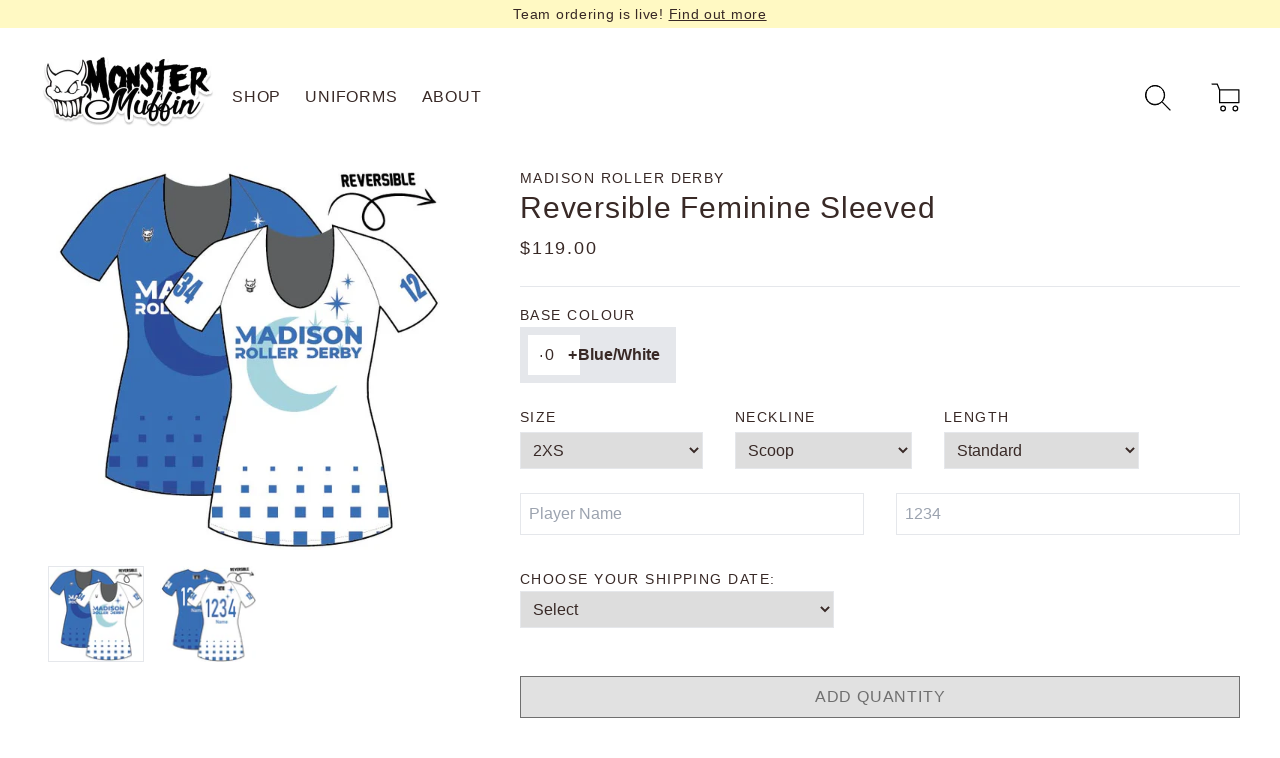

--- FILE ---
content_type: text/html; charset=utf-8
request_url: https://monstermuffin.com/products/madison-roller-derby-reversible-feminine-sleeved
body_size: 32322
content:
<!doctype html>
<html>
<head>
  <title>Madison Roller Derby: Reversible Feminine Sleeved</title>
  <meta charset="utf-8">
  <meta http-equiv="X-UA-Compatible" content="IE=edge,chrome=1">
  <meta name="description" content="The Feminine Sleeved Jersey has a raglan fit, also known as the baseball cut, meaning the sleeves continue in one piece up to the neckline without a shoulder seam. This cut allows for a wide range of shoulder widths to fit comfortably from narrow to wide. It also promote easy movement and quite simply looks cool. This ">
  <link rel="canonical" href="https://monstermuffin.com/products/madison-roller-derby-reversible-feminine-sleeved">
  <meta name="viewport" content="width=device-width,initial-scale=1,shrink-to-fit=no">

  <script src="//monstermuffin.com/cdn/shop/t/19/assets/lazysizes.min.js?v=146090972802548165551710878669" defer></script> <!-- lazysizes, used for delivering images lazily & autosized for screens -->
  <link href="//monstermuffin.com/cdn/shop/t/19/assets/application.css?v=167592870227338205101710878669" rel="stylesheet" type="text/css" media="all" /> <!-- tailwine - purged -->
  <style>
  
  

  
  

  
  

  :root {
    --color-body: #ffffff;
    --color-text: #382926;
    --color-link: #382926;
    --color-link-hover: #1878b9;
    --color-btn: rgba(0,0,0,0);
    --color-btn-border: #382926;
    --color-btn-text: #382926;
    --color-btn-hover: #ffffff;
    --color-btn-border-hover: #1878b9;
    --color-btn-text-hover: #1878b9;
    --color-accent: #B4ACAA;

    --font-body: "system_ui", -apple-system, 'Segoe UI', Roboto, 'Helvetica Neue', 'Noto Sans', 'Liberation Sans', Arial, sans-serif, 'Apple Color Emoji', 'Segoe UI Emoji', 'Segoe UI Symbol', 'Noto Color Emoji';
    --font-body-size: 1em;
    --font-body-line-height: 1;
    --font-body-spacing: 0.025em;

    --font-header-size: 2.4em;
    --font-header-weight: 400;
    --font-header-line-height: 1.2;
    --font-header-spacing: 0.025em;
  }

  body {
    background-color: var(--color-body);
    color: var(--color-text);
    font-family: var(--font-body);
    -webkit-tap-highlight-color: transparent;
  }

  h1, h2, h3, .h1, .h2, .h3 {
    font-family: "system_ui", -apple-system, 'Segoe UI', Roboto, 'Helvetica Neue', 'Noto Sans', 'Liberation Sans', Arial, sans-serif, 'Apple Color Emoji', 'Segoe UI Emoji', 'Segoe UI Symbol', 'Noto Color Emoji';
    line-height: var(--font-header-line-height);
    letter-spacing: var(--font-header-spacing);
  }

  h1, .h1 {
    font-size: var(--font-header-size);
  }

  h2, .h2 {
    font-size: calc(var(--font-header-size) * .8);
  }

  h3, .h3 {
    font-size: calc(var(--font-header-size) * .65);
  }

  h4, .h4 {
    letter-spacing: 0.1em;
    text-transform: uppercase;
    font-size: calc(var(--font-body-size) * 0.9);
  }

  p, a, span {
    font-family: var(--font-body);
    font-size: var(--font-body-size);
  }

  .rte p {
    margin-bottom: 1rem;
  }

  .rte img {
    margin: auto;
    margin-bottom: 1rem;
  }

  a {
    color: var(--color-link);
  }

  a:hover {
    color: var(--color-link-hover);
  }

  .credits a {
    color: white;
  }

  .btn, button {
    background-color: var(--color-btn);
    text-transform: uppercase;
    letter-spacing: 0.05em;
    padding: 8px 12px;
    display: inline-block;
    border: 1px solid;
    border-color: var(--color-btn-border);
    color: var(--color-btn-text);
    transition: background-color 0.5s;
    -webkit-user-select: none;  
    -moz-user-select: none;    
    -ms-user-select: none;      
    user-select: none;
  }

  .btn:hover, button:hover:not([disabled]) {
    background-color: var(--color-btn-hover);
    color: var(--color-btn-text-hover);
    border-color: var(--color-btn-border-hover);
    transition: background-color 1s;
  }

  button[disabled], button[disabled]:hover, button[disabled]:focus, button[disabled]:active { 
    background-color: #e1e1e1;
    color: #6f6f6f;
    border-color: #6f6f6f;
  }

  .btn.btn--secondary {
    background-color: transparent;
  }

  .index-section:not(.index-section--flush) {
    margin: 40px 0;
  }

  .index-section--flush {
    margin-top: -40px;
  }

  @media (min-width: 1024px) {
    .index-section:not(.index-section--flush) {
      margin: 75px 0;
    }

    .index-section--flush {
      margin-top: -75px;
    }
  }

  .index-section:not(.index-section--flush)+.index-section, .index-section:first-child {
    margin-top: 0;
  }

  .index-section:last-child {
    margin-bottom: 0;
  }

  .placeholder svg {
    height: 100%;
  }

    /* Chrome, Safari, Edge, Opera */
  input::-webkit-outer-spin-button,
  input::-webkit-inner-spin-button {
    -webkit-appearance: none;
    margin: 0;
  }

  /* Firefox */
  input[type=number] {
    -moz-appearance: textfield;
  }

</style> <!-- shopify settings, used for inline styling + typography, btns, and index-section -->

  <script src="//monstermuffin.com/cdn/shop/t/19/assets/deepmerge.js?v=120750886471932238831710878669" defer></script><!-- lodash utility -->
  <script src="//monstermuffin.com/cdn/shop/t/19/assets/application.js?v=142948156425723878931710878669" defer></script>
  <script src="https://cdn.jsdelivr.net/gh/alpinejs/alpine@v2.8.2/dist/alpine.min.js" defer></script> <!-- alpine js -->
  <script>window.performance && window.performance.mark && window.performance.mark('shopify.content_for_header.start');</script><meta id="shopify-digital-wallet" name="shopify-digital-wallet" content="/2635595/digital_wallets/dialog">
<meta name="shopify-checkout-api-token" content="6956e190122af49722fd8ce5a8c67629">
<meta id="in-context-paypal-metadata" data-shop-id="2635595" data-venmo-supported="false" data-environment="production" data-locale="en_US" data-paypal-v4="true" data-currency="CAD">
<link rel="alternate" type="application/json+oembed" href="https://monstermuffin.com/products/madison-roller-derby-reversible-feminine-sleeved.oembed">
<script async="async" src="/checkouts/internal/preloads.js?locale=en-CA"></script>
<link rel="preconnect" href="https://shop.app" crossorigin="anonymous">
<script async="async" src="https://shop.app/checkouts/internal/preloads.js?locale=en-CA&shop_id=2635595" crossorigin="anonymous"></script>
<script id="apple-pay-shop-capabilities" type="application/json">{"shopId":2635595,"countryCode":"CA","currencyCode":"CAD","merchantCapabilities":["supports3DS"],"merchantId":"gid:\/\/shopify\/Shop\/2635595","merchantName":"Monster Muffin","requiredBillingContactFields":["postalAddress","email","phone"],"requiredShippingContactFields":["postalAddress","email","phone"],"shippingType":"shipping","supportedNetworks":["visa","masterCard","amex","discover","interac","jcb"],"total":{"type":"pending","label":"Monster Muffin","amount":"1.00"},"shopifyPaymentsEnabled":true,"supportsSubscriptions":true}</script>
<script id="shopify-features" type="application/json">{"accessToken":"6956e190122af49722fd8ce5a8c67629","betas":["rich-media-storefront-analytics"],"domain":"monstermuffin.com","predictiveSearch":true,"shopId":2635595,"locale":"en"}</script>
<script>var Shopify = Shopify || {};
Shopify.shop = "monster-muffin.myshopify.com";
Shopify.locale = "en";
Shopify.currency = {"active":"CAD","rate":"1.0"};
Shopify.country = "CA";
Shopify.theme = {"name":"MM2021 (2.0)","id":166662570290,"schema_name":"MM2021","schema_version":"1.0.0","theme_store_id":null,"role":"main"};
Shopify.theme.handle = "null";
Shopify.theme.style = {"id":null,"handle":null};
Shopify.cdnHost = "monstermuffin.com/cdn";
Shopify.routes = Shopify.routes || {};
Shopify.routes.root = "/";</script>
<script type="module">!function(o){(o.Shopify=o.Shopify||{}).modules=!0}(window);</script>
<script>!function(o){function n(){var o=[];function n(){o.push(Array.prototype.slice.apply(arguments))}return n.q=o,n}var t=o.Shopify=o.Shopify||{};t.loadFeatures=n(),t.autoloadFeatures=n()}(window);</script>
<script>
  window.ShopifyPay = window.ShopifyPay || {};
  window.ShopifyPay.apiHost = "shop.app\/pay";
  window.ShopifyPay.redirectState = null;
</script>
<script id="shop-js-analytics" type="application/json">{"pageType":"product"}</script>
<script defer="defer" async type="module" src="//monstermuffin.com/cdn/shopifycloud/shop-js/modules/v2/client.init-shop-cart-sync_BT-GjEfc.en.esm.js"></script>
<script defer="defer" async type="module" src="//monstermuffin.com/cdn/shopifycloud/shop-js/modules/v2/chunk.common_D58fp_Oc.esm.js"></script>
<script defer="defer" async type="module" src="//monstermuffin.com/cdn/shopifycloud/shop-js/modules/v2/chunk.modal_xMitdFEc.esm.js"></script>
<script type="module">
  await import("//monstermuffin.com/cdn/shopifycloud/shop-js/modules/v2/client.init-shop-cart-sync_BT-GjEfc.en.esm.js");
await import("//monstermuffin.com/cdn/shopifycloud/shop-js/modules/v2/chunk.common_D58fp_Oc.esm.js");
await import("//monstermuffin.com/cdn/shopifycloud/shop-js/modules/v2/chunk.modal_xMitdFEc.esm.js");

  window.Shopify.SignInWithShop?.initShopCartSync?.({"fedCMEnabled":true,"windoidEnabled":true});

</script>
<script>
  window.Shopify = window.Shopify || {};
  if (!window.Shopify.featureAssets) window.Shopify.featureAssets = {};
  window.Shopify.featureAssets['shop-js'] = {"shop-cart-sync":["modules/v2/client.shop-cart-sync_DZOKe7Ll.en.esm.js","modules/v2/chunk.common_D58fp_Oc.esm.js","modules/v2/chunk.modal_xMitdFEc.esm.js"],"init-fed-cm":["modules/v2/client.init-fed-cm_B6oLuCjv.en.esm.js","modules/v2/chunk.common_D58fp_Oc.esm.js","modules/v2/chunk.modal_xMitdFEc.esm.js"],"shop-cash-offers":["modules/v2/client.shop-cash-offers_D2sdYoxE.en.esm.js","modules/v2/chunk.common_D58fp_Oc.esm.js","modules/v2/chunk.modal_xMitdFEc.esm.js"],"shop-login-button":["modules/v2/client.shop-login-button_QeVjl5Y3.en.esm.js","modules/v2/chunk.common_D58fp_Oc.esm.js","modules/v2/chunk.modal_xMitdFEc.esm.js"],"pay-button":["modules/v2/client.pay-button_DXTOsIq6.en.esm.js","modules/v2/chunk.common_D58fp_Oc.esm.js","modules/v2/chunk.modal_xMitdFEc.esm.js"],"shop-button":["modules/v2/client.shop-button_DQZHx9pm.en.esm.js","modules/v2/chunk.common_D58fp_Oc.esm.js","modules/v2/chunk.modal_xMitdFEc.esm.js"],"avatar":["modules/v2/client.avatar_BTnouDA3.en.esm.js"],"init-windoid":["modules/v2/client.init-windoid_CR1B-cfM.en.esm.js","modules/v2/chunk.common_D58fp_Oc.esm.js","modules/v2/chunk.modal_xMitdFEc.esm.js"],"init-shop-for-new-customer-accounts":["modules/v2/client.init-shop-for-new-customer-accounts_C_vY_xzh.en.esm.js","modules/v2/client.shop-login-button_QeVjl5Y3.en.esm.js","modules/v2/chunk.common_D58fp_Oc.esm.js","modules/v2/chunk.modal_xMitdFEc.esm.js"],"init-shop-email-lookup-coordinator":["modules/v2/client.init-shop-email-lookup-coordinator_BI7n9ZSv.en.esm.js","modules/v2/chunk.common_D58fp_Oc.esm.js","modules/v2/chunk.modal_xMitdFEc.esm.js"],"init-shop-cart-sync":["modules/v2/client.init-shop-cart-sync_BT-GjEfc.en.esm.js","modules/v2/chunk.common_D58fp_Oc.esm.js","modules/v2/chunk.modal_xMitdFEc.esm.js"],"shop-toast-manager":["modules/v2/client.shop-toast-manager_DiYdP3xc.en.esm.js","modules/v2/chunk.common_D58fp_Oc.esm.js","modules/v2/chunk.modal_xMitdFEc.esm.js"],"init-customer-accounts":["modules/v2/client.init-customer-accounts_D9ZNqS-Q.en.esm.js","modules/v2/client.shop-login-button_QeVjl5Y3.en.esm.js","modules/v2/chunk.common_D58fp_Oc.esm.js","modules/v2/chunk.modal_xMitdFEc.esm.js"],"init-customer-accounts-sign-up":["modules/v2/client.init-customer-accounts-sign-up_iGw4briv.en.esm.js","modules/v2/client.shop-login-button_QeVjl5Y3.en.esm.js","modules/v2/chunk.common_D58fp_Oc.esm.js","modules/v2/chunk.modal_xMitdFEc.esm.js"],"shop-follow-button":["modules/v2/client.shop-follow-button_CqMgW2wH.en.esm.js","modules/v2/chunk.common_D58fp_Oc.esm.js","modules/v2/chunk.modal_xMitdFEc.esm.js"],"checkout-modal":["modules/v2/client.checkout-modal_xHeaAweL.en.esm.js","modules/v2/chunk.common_D58fp_Oc.esm.js","modules/v2/chunk.modal_xMitdFEc.esm.js"],"shop-login":["modules/v2/client.shop-login_D91U-Q7h.en.esm.js","modules/v2/chunk.common_D58fp_Oc.esm.js","modules/v2/chunk.modal_xMitdFEc.esm.js"],"lead-capture":["modules/v2/client.lead-capture_BJmE1dJe.en.esm.js","modules/v2/chunk.common_D58fp_Oc.esm.js","modules/v2/chunk.modal_xMitdFEc.esm.js"],"payment-terms":["modules/v2/client.payment-terms_Ci9AEqFq.en.esm.js","modules/v2/chunk.common_D58fp_Oc.esm.js","modules/v2/chunk.modal_xMitdFEc.esm.js"]};
</script>
<script>(function() {
  var isLoaded = false;
  function asyncLoad() {
    if (isLoaded) return;
    isLoaded = true;
    var urls = ["\/\/d1liekpayvooaz.cloudfront.net\/apps\/customizery\/customizery.js?shop=monster-muffin.myshopify.com","\/\/www.powr.io\/powr.js?powr-token=monster-muffin.myshopify.com\u0026external-type=shopify\u0026shop=monster-muffin.myshopify.com","https:\/\/www.improvedcontactform.com\/icf.js?shop=monster-muffin.myshopify.com","https:\/\/instafeed.nfcube.com\/cdn\/8b4b0d40f9758721a1e714518bf4d764.js?shop=monster-muffin.myshopify.com"];
    for (var i = 0; i < urls.length; i++) {
      var s = document.createElement('script');
      s.type = 'text/javascript';
      s.async = true;
      s.src = urls[i];
      var x = document.getElementsByTagName('script')[0];
      x.parentNode.insertBefore(s, x);
    }
  };
  if(window.attachEvent) {
    window.attachEvent('onload', asyncLoad);
  } else {
    window.addEventListener('load', asyncLoad, false);
  }
})();</script>
<script id="__st">var __st={"a":2635595,"offset":-18000,"reqid":"5ec1debe-c8f8-49cd-be65-651258f62645-1769283851","pageurl":"monstermuffin.com\/products\/madison-roller-derby-reversible-feminine-sleeved","u":"3b44a6919699","p":"product","rtyp":"product","rid":9037949403442};</script>
<script>window.ShopifyPaypalV4VisibilityTracking = true;</script>
<script id="captcha-bootstrap">!function(){'use strict';const t='contact',e='account',n='new_comment',o=[[t,t],['blogs',n],['comments',n],[t,'customer']],c=[[e,'customer_login'],[e,'guest_login'],[e,'recover_customer_password'],[e,'create_customer']],r=t=>t.map((([t,e])=>`form[action*='/${t}']:not([data-nocaptcha='true']) input[name='form_type'][value='${e}']`)).join(','),a=t=>()=>t?[...document.querySelectorAll(t)].map((t=>t.form)):[];function s(){const t=[...o],e=r(t);return a(e)}const i='password',u='form_key',d=['recaptcha-v3-token','g-recaptcha-response','h-captcha-response',i],f=()=>{try{return window.sessionStorage}catch{return}},m='__shopify_v',_=t=>t.elements[u];function p(t,e,n=!1){try{const o=window.sessionStorage,c=JSON.parse(o.getItem(e)),{data:r}=function(t){const{data:e,action:n}=t;return t[m]||n?{data:e,action:n}:{data:t,action:n}}(c);for(const[e,n]of Object.entries(r))t.elements[e]&&(t.elements[e].value=n);n&&o.removeItem(e)}catch(o){console.error('form repopulation failed',{error:o})}}const l='form_type',E='cptcha';function T(t){t.dataset[E]=!0}const w=window,h=w.document,L='Shopify',v='ce_forms',y='captcha';let A=!1;((t,e)=>{const n=(g='f06e6c50-85a8-45c8-87d0-21a2b65856fe',I='https://cdn.shopify.com/shopifycloud/storefront-forms-hcaptcha/ce_storefront_forms_captcha_hcaptcha.v1.5.2.iife.js',D={infoText:'Protected by hCaptcha',privacyText:'Privacy',termsText:'Terms'},(t,e,n)=>{const o=w[L][v],c=o.bindForm;if(c)return c(t,g,e,D).then(n);var r;o.q.push([[t,g,e,D],n]),r=I,A||(h.body.append(Object.assign(h.createElement('script'),{id:'captcha-provider',async:!0,src:r})),A=!0)});var g,I,D;w[L]=w[L]||{},w[L][v]=w[L][v]||{},w[L][v].q=[],w[L][y]=w[L][y]||{},w[L][y].protect=function(t,e){n(t,void 0,e),T(t)},Object.freeze(w[L][y]),function(t,e,n,w,h,L){const[v,y,A,g]=function(t,e,n){const i=e?o:[],u=t?c:[],d=[...i,...u],f=r(d),m=r(i),_=r(d.filter((([t,e])=>n.includes(e))));return[a(f),a(m),a(_),s()]}(w,h,L),I=t=>{const e=t.target;return e instanceof HTMLFormElement?e:e&&e.form},D=t=>v().includes(t);t.addEventListener('submit',(t=>{const e=I(t);if(!e)return;const n=D(e)&&!e.dataset.hcaptchaBound&&!e.dataset.recaptchaBound,o=_(e),c=g().includes(e)&&(!o||!o.value);(n||c)&&t.preventDefault(),c&&!n&&(function(t){try{if(!f())return;!function(t){const e=f();if(!e)return;const n=_(t);if(!n)return;const o=n.value;o&&e.removeItem(o)}(t);const e=Array.from(Array(32),(()=>Math.random().toString(36)[2])).join('');!function(t,e){_(t)||t.append(Object.assign(document.createElement('input'),{type:'hidden',name:u})),t.elements[u].value=e}(t,e),function(t,e){const n=f();if(!n)return;const o=[...t.querySelectorAll(`input[type='${i}']`)].map((({name:t})=>t)),c=[...d,...o],r={};for(const[a,s]of new FormData(t).entries())c.includes(a)||(r[a]=s);n.setItem(e,JSON.stringify({[m]:1,action:t.action,data:r}))}(t,e)}catch(e){console.error('failed to persist form',e)}}(e),e.submit())}));const S=(t,e)=>{t&&!t.dataset[E]&&(n(t,e.some((e=>e===t))),T(t))};for(const o of['focusin','change'])t.addEventListener(o,(t=>{const e=I(t);D(e)&&S(e,y())}));const B=e.get('form_key'),M=e.get(l),P=B&&M;t.addEventListener('DOMContentLoaded',(()=>{const t=y();if(P)for(const e of t)e.elements[l].value===M&&p(e,B);[...new Set([...A(),...v().filter((t=>'true'===t.dataset.shopifyCaptcha))])].forEach((e=>S(e,t)))}))}(h,new URLSearchParams(w.location.search),n,t,e,['guest_login'])})(!0,!0)}();</script>
<script integrity="sha256-4kQ18oKyAcykRKYeNunJcIwy7WH5gtpwJnB7kiuLZ1E=" data-source-attribution="shopify.loadfeatures" defer="defer" src="//monstermuffin.com/cdn/shopifycloud/storefront/assets/storefront/load_feature-a0a9edcb.js" crossorigin="anonymous"></script>
<script crossorigin="anonymous" defer="defer" src="//monstermuffin.com/cdn/shopifycloud/storefront/assets/shopify_pay/storefront-65b4c6d7.js?v=20250812"></script>
<script data-source-attribution="shopify.dynamic_checkout.dynamic.init">var Shopify=Shopify||{};Shopify.PaymentButton=Shopify.PaymentButton||{isStorefrontPortableWallets:!0,init:function(){window.Shopify.PaymentButton.init=function(){};var t=document.createElement("script");t.src="https://monstermuffin.com/cdn/shopifycloud/portable-wallets/latest/portable-wallets.en.js",t.type="module",document.head.appendChild(t)}};
</script>
<script data-source-attribution="shopify.dynamic_checkout.buyer_consent">
  function portableWalletsHideBuyerConsent(e){var t=document.getElementById("shopify-buyer-consent"),n=document.getElementById("shopify-subscription-policy-button");t&&n&&(t.classList.add("hidden"),t.setAttribute("aria-hidden","true"),n.removeEventListener("click",e))}function portableWalletsShowBuyerConsent(e){var t=document.getElementById("shopify-buyer-consent"),n=document.getElementById("shopify-subscription-policy-button");t&&n&&(t.classList.remove("hidden"),t.removeAttribute("aria-hidden"),n.addEventListener("click",e))}window.Shopify?.PaymentButton&&(window.Shopify.PaymentButton.hideBuyerConsent=portableWalletsHideBuyerConsent,window.Shopify.PaymentButton.showBuyerConsent=portableWalletsShowBuyerConsent);
</script>
<script data-source-attribution="shopify.dynamic_checkout.cart.bootstrap">document.addEventListener("DOMContentLoaded",(function(){function t(){return document.querySelector("shopify-accelerated-checkout-cart, shopify-accelerated-checkout")}if(t())Shopify.PaymentButton.init();else{new MutationObserver((function(e,n){t()&&(Shopify.PaymentButton.init(),n.disconnect())})).observe(document.body,{childList:!0,subtree:!0})}}));
</script>
<link id="shopify-accelerated-checkout-styles" rel="stylesheet" media="screen" href="https://monstermuffin.com/cdn/shopifycloud/portable-wallets/latest/accelerated-checkout-backwards-compat.css" crossorigin="anonymous">
<style id="shopify-accelerated-checkout-cart">
        #shopify-buyer-consent {
  margin-top: 1em;
  display: inline-block;
  width: 100%;
}

#shopify-buyer-consent.hidden {
  display: none;
}

#shopify-subscription-policy-button {
  background: none;
  border: none;
  padding: 0;
  text-decoration: underline;
  font-size: inherit;
  cursor: pointer;
}

#shopify-subscription-policy-button::before {
  box-shadow: none;
}

      </style>

<script>window.performance && window.performance.mark && window.performance.mark('shopify.content_for_header.end');</script> <!-- Header hook for plugins -->
<!-- BEGIN app block: shopify://apps/king-product-options-variant/blocks/app-embed/ce104259-52b1-4720-9ecf-76b34cae0401 -->
    
        <!-- BEGIN app snippet: option.v1 --><link href="//cdn.shopify.com/extensions/019b4e43-a383-7f0c-979c-7303d462adcd/king-product-options-variant-70/assets/ymq-option.css" rel="stylesheet" type="text/css" media="all" />
<link async href='https://option.ymq.cool/option/bottom.css' rel='stylesheet'> 
<style id="ymq-jsstyle"></style>
<script data-asyncLoad='asyncLoad' data-mbAt2ktK3Dmszf6K="mbAt2ktK3Dmszf6K">
    window.best_option = window.best_option || {}; 

    best_option.shop = `monster-muffin.myshopify.com`; 

    best_option.page = `product`; 

    best_option.ymq_option_branding = {}; 
      
        best_option.ymq_option_branding = {"button":{"--button-background-checked-color":"#000000","--button-background-color":"#FFFFFF","--button-background-disabled-color":"#FFFFFF","--button-border-checked-color":"#000000","--button-border-color":"#000000","--button-border-disabled-color":"#000000","--button-font-checked-color":"#FFFFFF","--button-font-disabled-color":"#cccccc","--button-font-color":"#000000","--button-border-radius":"4","--button-font-size":"16","--button-line-height":"20","--button-margin-l-r":"4","--button-margin-u-d":"4","--button-padding-l-r":"16","--button-padding-u-d":"10"},"radio":{"--radio-border-color":"#BBC1E1","--radio-border-checked-color":"#BBC1E1","--radio-border-disabled-color":"#BBC1E1","--radio-border-hover-color":"#BBC1E1","--radio-background-color":"#FFFFFF","--radio-background-checked-color":"#275EFE","--radio-background-disabled-color":"#E1E6F9","--radio-background-hover-color":"#FFFFFF","--radio-inner-color":"#E1E6F9","--radio-inner-checked-color":"#FFFFFF","--radio-inner-disabled-color":"#FFFFFF"},"input":{"--input-background-checked-color":"#FFFFFF","--input-background-color":"#FFFFFF","--input-border-checked-color":"#000000","--input-border-color":"#717171","--input-font-checked-color":"#000000","--input-font-color":"#000000","--input-border-radius":"4","--input-font-size":"14","--input-padding-l-r":"16","--input-padding-u-d":"9","--input-width":"100","--input-max-width":"400"},"select":{"--select-border-color":"#000000","--select-border-checked-color":"#000000","--select-background-color":"#FFFFFF","--select-background-checked-color":"#FFFFFF","--select-font-color":"#000000","--select-font-checked-color":"#000000","--select-option-background-color":"#FFFFFF","--select-option-background-checked-color":"#F5F9FF","--select-option-background-disabled-color":"#FFFFFF","--select-option-font-color":"#000000","--select-option-font-checked-color":"#000000","--select-option-font-disabled-color":"#CCCCCC","--select-padding-u-d":"9","--select-padding-l-r":"16","--select-option-padding-u-d":"9","--select-option-padding-l-r":"16","--select-width":"100","--select-max-width":"400","--select-font-size":"14","--select-border-radius":"0"},"multiple":{"--multiple-background-color":"#F5F9FF","--multiple-font-color":"#000000","--multiple-padding-u-d":"2","--multiple-padding-l-r":"8","--multiple-font-size":"12","--multiple-border-radius":"0"},"img":{"--img-border-color":"#E1E1E1","--img-border-checked-color":"#000000","--img-border-disabled-color":"#000000","--img-width":"50","--img-height":"50","--img-margin-u-d":"2","--img-margin-l-r":"2","--img-border-radius":"4"},"upload":{"--upload-background-color":"#409EFF","--upload-font-color":"#FFFFFF","--upload-border-color":"#409EFF","--upload-padding-u-d":"12","--upload-padding-l-r":"20","--upload-font-size":"12","--upload-border-radius":"4"},"cart":{"--cart-border-color":"#000000","--buy-border-color":"#000000","--cart-border-hover-color":"#000000","--buy-border-hover-color":"#000000","--cart-background-color":"#000000","--buy-background-color":"#000000","--cart-background-hover-color":"#000000","--buy-background-hover-color":"#000000","--cart-font-color":"#FFFFFF","--buy-font-color":"#FFFFFF","--cart-font-hover-color":"#FFFFFF","--buy-font-hover-color":"#FFFFFF","--cart-padding-u-d":"12","--cart-padding-l-r":"16","--buy-padding-u-d":"12","--buy-padding-l-r":"16","--cart-margin-u-d":"4","--cart-margin-l-r":"0","--buy-margin-u-d":"4","--buy-margin-l-r":"0","--cart-width":"100","--cart-max-width":"800","--buy-width":"100","--buy-max-width":"800","--cart-font-size":"14","--cart-border-radius":"0","--buy-font-size":"14","--buy-border-radius":"0"},"quantity":{"--quantity-border-color":"#A6A3A3","--quantity-font-color":"#000000","--quantity-background-color":"#FFFFFF","--quantity-width":"150","--quantity-height":"40","--quantity-font-size":"14","--quantity-border-radius":"0"},"global":{"--global-title-color":"#000000","--global-help-color":"#000000","--global-error-color":"#DC3545","--global-title-font-size":"14","--global-help-font-size":"12","--global-error-font-size":"12","--global-margin-top":"0","--global-margin-bottom":"20","--global-margin-left":"0","--global-margin-right":"0","--global-title-margin-top":"0","--global-title-margin-bottom":"5","--global-title-margin-left":"0","--global-title-margin-right":"0","--global-help-margin-top":"5","--global-help-margin-bottom":"0","--global-help-margin-left":"0","--global-help-margin-right":"0","--global-error-margin-top":"5","--global-error-margin-bottom":"0","--global-error-margin-left":"0","--global-error-margin-right":"0"},"discount":{"--new-discount-normal-color":"#1878B9","--new-discount-error-color":"#E22120","--new-discount-layout":"flex-end"},"lan":{"require":"This is a required field.","email":"Please enter a valid email address.","phone":"Please enter the correct phone.","number":"Please enter an number.","integer":"Please enter an integer.","min_char":"Please enter no less than %s characters.","max_char":"Please enter no more than %s characters.","max_s":"Please choose less than %s options.","min_s":"Please choose more than %s options.","total_s":"Please choose %s options.","min":"Please enter no less than %s.","max":"Please enter no more than %s.","currency":"CAD","sold_out":"sold out","please_choose":"Please choose","add_to_cart":"ADD TO CART","buy_it_now":"BUY IT NOW","add_price_text":"Selection will add %s to the price","discount_code":"Discount code","application":"Apply","discount_error1":"Enter a valid discount code","discount_error2":"discount code isn't valid for the items in your cart"},"price":{"--price-border-color":"#000000","--price-background-color":"#FFFFFF","--price-font-color":"#000000","--price-price-font-color":"#03de90","--price-padding-u-d":"9","--price-padding-l-r":"16","--price-width":"100","--price-max-width":"400","--price-font-size":"14","--price-border-radius":"0"},"extra":{"is_show":"0","plan":"0","quantity-box":"0","price-value":"3,4,15,6,16,7","variant-original-margin-bottom":"15","strong-dorp-down":0,"radio-unchecked":1,"close-cart-rate":1,"automic-swatch-ajax":1,"img-option-bigger":0,"add-button-reload":1,"version":200,"img_cdn":1,"show_wholesale_pricing_fixed":0,"real-time-upload":1,"buy-now-new":1,"option_value_split":", ","form-box-new":1,"open-theme-ajax-cart":1,"open-theme-buy-now":1,"condition-not-free":1,"value-qty-not-free":1,"powered_by":1}}; 
     
        
    best_option.product = {"id":9037949403442,"title":"Madison Roller Derby: Reversible Feminine Sleeved","handle":"madison-roller-derby-reversible-feminine-sleeved","description":"\u003cp\u003eThe Feminine Sleeved Jersey has a raglan fit, also known as the baseball cut, meaning the sleeves continue in one piece up to the neckline without a shoulder seam. This cut allows for a wide range of shoulder widths to fit comfortably from narrow to wide. It also promote easy movement and quite simply looks cool. This jersey also comes with the option to have your number placed on the sleeve at no extra cost, no more armbands! Its fitted from waist to hips so if you prefer your fit a little on the looser side, order one size up. The snug fit is so that that material touches your body allowing the wick away feature to pull sweat away. Sleeves do add heat so if you’re one to get very toasty I may recommend Racerback or Tank jersey. I’m also partial to the Raised Neck version of this, but again, that adds heat.\u003c\/p\u003e\n\u003cp\u003eFit Guide: Fitted\u003c\/p\u003e\n\u003cp\u003eOptions\u003c\/p\u003e\n\u003cp\u003eNecklines: Scoop or Raised Neck\u003c\/p\u003e\n\u003cp\u003eLength: Standard, -2”, +2” or Crop\u003c\/p\u003e\n\u003cp\u003eSizes: Adult XXS to 6XL\u003c\/p\u003e","published_at":"2024-02-13T18:12:45-05:00","created_at":"2024-02-13T18:12:46-05:00","vendor":"Madison Roller Derby","type":"Team Jersey","tags":["Color::Blue\/White","Jersey","ShipDate::WithTeam"],"price":11900,"price_min":11900,"price_max":11900,"available":true,"price_varies":false,"compare_at_price":null,"compare_at_price_min":0,"compare_at_price_max":0,"compare_at_price_varies":false,"variants":[{"id":47767202660658,"title":"2XS \/ Scoop \/ Standard","option1":"2XS","option2":"Scoop","option3":"Standard","sku":null,"requires_shipping":true,"taxable":true,"featured_image":{"id":44378062979378,"product_id":9037949403442,"position":1,"created_at":"2024-02-13T18:13:02-05:00","updated_at":"2024-02-13T18:13:06-05:00","alt":null,"width":576,"height":576,"src":"\/\/monstermuffin.com\/cdn\/shop\/files\/AllWebsiteImages-MASTER-50_e8dc4b26-89c5-4621-a241-282d94957336.jpg?v=1707865986","variant_ids":[47767202660658,47767202693426,47767202726194,47767202758962,47767202791730,47767202824498,47767202857266,47767202890034,47767202922802,47767202955570,47767202988338,47767203021106,47767203053874,47767203086642,47767203119410,47767203152178,47767203184946,47767203217714,47767203250482,47767203283250,47767203316018,47767203348786,47767203381554,47767203414322,47767203447090,47767203479858,47767203512626,47767203545394,47767203578162,47767203610930,47767203643698,47767203676466,47767203709234,47767203742002,47767203774770,47767203807538,47767203840306,47767203873074,47767203905842,47767203938610,47767203971378,47767204004146,47767204036914,47767204069682,47767204102450,47767204167986,47767204200754,47767204233522,47767204266290,47767204299058,47767204331826,47767204364594,47767204397362,47767204430130,47767204462898,47767204495666,47767204528434,47767204561202,47767204593970,47767204626738,47767204659506,47767204692274,47767204725042,47767204757810,47767204790578,47767204823346,47767204856114,47767204888882,47767204921650,47767204954418,47767204987186,47767205019954,47767205085490,47767205118258,47767205151026,47767205183794,47767205216562,47767205249330,47767205282098,47767205314866]},"available":true,"name":"Madison Roller Derby: Reversible Feminine Sleeved - 2XS \/ Scoop \/ Standard","public_title":"2XS \/ Scoop \/ Standard","options":["2XS","Scoop","Standard"],"price":11900,"weight":0,"compare_at_price":null,"inventory_quantity":0,"inventory_management":null,"inventory_policy":"deny","barcode":null,"featured_media":{"alt":null,"id":36805127012658,"position":1,"preview_image":{"aspect_ratio":1.0,"height":576,"width":576,"src":"\/\/monstermuffin.com\/cdn\/shop\/files\/AllWebsiteImages-MASTER-50_e8dc4b26-89c5-4621-a241-282d94957336.jpg?v=1707865986"}},"requires_selling_plan":false,"selling_plan_allocations":[]},{"id":47767202693426,"title":"2XS \/ Scoop \/ -2 inches","option1":"2XS","option2":"Scoop","option3":"-2 inches","sku":null,"requires_shipping":true,"taxable":true,"featured_image":{"id":44378062979378,"product_id":9037949403442,"position":1,"created_at":"2024-02-13T18:13:02-05:00","updated_at":"2024-02-13T18:13:06-05:00","alt":null,"width":576,"height":576,"src":"\/\/monstermuffin.com\/cdn\/shop\/files\/AllWebsiteImages-MASTER-50_e8dc4b26-89c5-4621-a241-282d94957336.jpg?v=1707865986","variant_ids":[47767202660658,47767202693426,47767202726194,47767202758962,47767202791730,47767202824498,47767202857266,47767202890034,47767202922802,47767202955570,47767202988338,47767203021106,47767203053874,47767203086642,47767203119410,47767203152178,47767203184946,47767203217714,47767203250482,47767203283250,47767203316018,47767203348786,47767203381554,47767203414322,47767203447090,47767203479858,47767203512626,47767203545394,47767203578162,47767203610930,47767203643698,47767203676466,47767203709234,47767203742002,47767203774770,47767203807538,47767203840306,47767203873074,47767203905842,47767203938610,47767203971378,47767204004146,47767204036914,47767204069682,47767204102450,47767204167986,47767204200754,47767204233522,47767204266290,47767204299058,47767204331826,47767204364594,47767204397362,47767204430130,47767204462898,47767204495666,47767204528434,47767204561202,47767204593970,47767204626738,47767204659506,47767204692274,47767204725042,47767204757810,47767204790578,47767204823346,47767204856114,47767204888882,47767204921650,47767204954418,47767204987186,47767205019954,47767205085490,47767205118258,47767205151026,47767205183794,47767205216562,47767205249330,47767205282098,47767205314866]},"available":true,"name":"Madison Roller Derby: Reversible Feminine Sleeved - 2XS \/ Scoop \/ -2 inches","public_title":"2XS \/ Scoop \/ -2 inches","options":["2XS","Scoop","-2 inches"],"price":11900,"weight":0,"compare_at_price":null,"inventory_quantity":0,"inventory_management":null,"inventory_policy":"deny","barcode":null,"featured_media":{"alt":null,"id":36805127012658,"position":1,"preview_image":{"aspect_ratio":1.0,"height":576,"width":576,"src":"\/\/monstermuffin.com\/cdn\/shop\/files\/AllWebsiteImages-MASTER-50_e8dc4b26-89c5-4621-a241-282d94957336.jpg?v=1707865986"}},"requires_selling_plan":false,"selling_plan_allocations":[]},{"id":47767202726194,"title":"2XS \/ Scoop \/ +2 inches","option1":"2XS","option2":"Scoop","option3":"+2 inches","sku":null,"requires_shipping":true,"taxable":true,"featured_image":{"id":44378062979378,"product_id":9037949403442,"position":1,"created_at":"2024-02-13T18:13:02-05:00","updated_at":"2024-02-13T18:13:06-05:00","alt":null,"width":576,"height":576,"src":"\/\/monstermuffin.com\/cdn\/shop\/files\/AllWebsiteImages-MASTER-50_e8dc4b26-89c5-4621-a241-282d94957336.jpg?v=1707865986","variant_ids":[47767202660658,47767202693426,47767202726194,47767202758962,47767202791730,47767202824498,47767202857266,47767202890034,47767202922802,47767202955570,47767202988338,47767203021106,47767203053874,47767203086642,47767203119410,47767203152178,47767203184946,47767203217714,47767203250482,47767203283250,47767203316018,47767203348786,47767203381554,47767203414322,47767203447090,47767203479858,47767203512626,47767203545394,47767203578162,47767203610930,47767203643698,47767203676466,47767203709234,47767203742002,47767203774770,47767203807538,47767203840306,47767203873074,47767203905842,47767203938610,47767203971378,47767204004146,47767204036914,47767204069682,47767204102450,47767204167986,47767204200754,47767204233522,47767204266290,47767204299058,47767204331826,47767204364594,47767204397362,47767204430130,47767204462898,47767204495666,47767204528434,47767204561202,47767204593970,47767204626738,47767204659506,47767204692274,47767204725042,47767204757810,47767204790578,47767204823346,47767204856114,47767204888882,47767204921650,47767204954418,47767204987186,47767205019954,47767205085490,47767205118258,47767205151026,47767205183794,47767205216562,47767205249330,47767205282098,47767205314866]},"available":true,"name":"Madison Roller Derby: Reversible Feminine Sleeved - 2XS \/ Scoop \/ +2 inches","public_title":"2XS \/ Scoop \/ +2 inches","options":["2XS","Scoop","+2 inches"],"price":11900,"weight":0,"compare_at_price":null,"inventory_quantity":0,"inventory_management":null,"inventory_policy":"deny","barcode":null,"featured_media":{"alt":null,"id":36805127012658,"position":1,"preview_image":{"aspect_ratio":1.0,"height":576,"width":576,"src":"\/\/monstermuffin.com\/cdn\/shop\/files\/AllWebsiteImages-MASTER-50_e8dc4b26-89c5-4621-a241-282d94957336.jpg?v=1707865986"}},"requires_selling_plan":false,"selling_plan_allocations":[]},{"id":47767202758962,"title":"2XS \/ Scoop \/ Crop","option1":"2XS","option2":"Scoop","option3":"Crop","sku":null,"requires_shipping":true,"taxable":true,"featured_image":{"id":44378062979378,"product_id":9037949403442,"position":1,"created_at":"2024-02-13T18:13:02-05:00","updated_at":"2024-02-13T18:13:06-05:00","alt":null,"width":576,"height":576,"src":"\/\/monstermuffin.com\/cdn\/shop\/files\/AllWebsiteImages-MASTER-50_e8dc4b26-89c5-4621-a241-282d94957336.jpg?v=1707865986","variant_ids":[47767202660658,47767202693426,47767202726194,47767202758962,47767202791730,47767202824498,47767202857266,47767202890034,47767202922802,47767202955570,47767202988338,47767203021106,47767203053874,47767203086642,47767203119410,47767203152178,47767203184946,47767203217714,47767203250482,47767203283250,47767203316018,47767203348786,47767203381554,47767203414322,47767203447090,47767203479858,47767203512626,47767203545394,47767203578162,47767203610930,47767203643698,47767203676466,47767203709234,47767203742002,47767203774770,47767203807538,47767203840306,47767203873074,47767203905842,47767203938610,47767203971378,47767204004146,47767204036914,47767204069682,47767204102450,47767204167986,47767204200754,47767204233522,47767204266290,47767204299058,47767204331826,47767204364594,47767204397362,47767204430130,47767204462898,47767204495666,47767204528434,47767204561202,47767204593970,47767204626738,47767204659506,47767204692274,47767204725042,47767204757810,47767204790578,47767204823346,47767204856114,47767204888882,47767204921650,47767204954418,47767204987186,47767205019954,47767205085490,47767205118258,47767205151026,47767205183794,47767205216562,47767205249330,47767205282098,47767205314866]},"available":true,"name":"Madison Roller Derby: Reversible Feminine Sleeved - 2XS \/ Scoop \/ Crop","public_title":"2XS \/ Scoop \/ Crop","options":["2XS","Scoop","Crop"],"price":11900,"weight":0,"compare_at_price":null,"inventory_quantity":0,"inventory_management":null,"inventory_policy":"deny","barcode":null,"featured_media":{"alt":null,"id":36805127012658,"position":1,"preview_image":{"aspect_ratio":1.0,"height":576,"width":576,"src":"\/\/monstermuffin.com\/cdn\/shop\/files\/AllWebsiteImages-MASTER-50_e8dc4b26-89c5-4621-a241-282d94957336.jpg?v=1707865986"}},"requires_selling_plan":false,"selling_plan_allocations":[]},{"id":47767202791730,"title":"2XS \/ Raised \/ Standard","option1":"2XS","option2":"Raised","option3":"Standard","sku":null,"requires_shipping":true,"taxable":true,"featured_image":{"id":44378062979378,"product_id":9037949403442,"position":1,"created_at":"2024-02-13T18:13:02-05:00","updated_at":"2024-02-13T18:13:06-05:00","alt":null,"width":576,"height":576,"src":"\/\/monstermuffin.com\/cdn\/shop\/files\/AllWebsiteImages-MASTER-50_e8dc4b26-89c5-4621-a241-282d94957336.jpg?v=1707865986","variant_ids":[47767202660658,47767202693426,47767202726194,47767202758962,47767202791730,47767202824498,47767202857266,47767202890034,47767202922802,47767202955570,47767202988338,47767203021106,47767203053874,47767203086642,47767203119410,47767203152178,47767203184946,47767203217714,47767203250482,47767203283250,47767203316018,47767203348786,47767203381554,47767203414322,47767203447090,47767203479858,47767203512626,47767203545394,47767203578162,47767203610930,47767203643698,47767203676466,47767203709234,47767203742002,47767203774770,47767203807538,47767203840306,47767203873074,47767203905842,47767203938610,47767203971378,47767204004146,47767204036914,47767204069682,47767204102450,47767204167986,47767204200754,47767204233522,47767204266290,47767204299058,47767204331826,47767204364594,47767204397362,47767204430130,47767204462898,47767204495666,47767204528434,47767204561202,47767204593970,47767204626738,47767204659506,47767204692274,47767204725042,47767204757810,47767204790578,47767204823346,47767204856114,47767204888882,47767204921650,47767204954418,47767204987186,47767205019954,47767205085490,47767205118258,47767205151026,47767205183794,47767205216562,47767205249330,47767205282098,47767205314866]},"available":true,"name":"Madison Roller Derby: Reversible Feminine Sleeved - 2XS \/ Raised \/ Standard","public_title":"2XS \/ Raised \/ Standard","options":["2XS","Raised","Standard"],"price":11900,"weight":0,"compare_at_price":null,"inventory_quantity":0,"inventory_management":null,"inventory_policy":"deny","barcode":null,"featured_media":{"alt":null,"id":36805127012658,"position":1,"preview_image":{"aspect_ratio":1.0,"height":576,"width":576,"src":"\/\/monstermuffin.com\/cdn\/shop\/files\/AllWebsiteImages-MASTER-50_e8dc4b26-89c5-4621-a241-282d94957336.jpg?v=1707865986"}},"requires_selling_plan":false,"selling_plan_allocations":[]},{"id":47767202824498,"title":"2XS \/ Raised \/ -2 inches","option1":"2XS","option2":"Raised","option3":"-2 inches","sku":null,"requires_shipping":true,"taxable":true,"featured_image":{"id":44378062979378,"product_id":9037949403442,"position":1,"created_at":"2024-02-13T18:13:02-05:00","updated_at":"2024-02-13T18:13:06-05:00","alt":null,"width":576,"height":576,"src":"\/\/monstermuffin.com\/cdn\/shop\/files\/AllWebsiteImages-MASTER-50_e8dc4b26-89c5-4621-a241-282d94957336.jpg?v=1707865986","variant_ids":[47767202660658,47767202693426,47767202726194,47767202758962,47767202791730,47767202824498,47767202857266,47767202890034,47767202922802,47767202955570,47767202988338,47767203021106,47767203053874,47767203086642,47767203119410,47767203152178,47767203184946,47767203217714,47767203250482,47767203283250,47767203316018,47767203348786,47767203381554,47767203414322,47767203447090,47767203479858,47767203512626,47767203545394,47767203578162,47767203610930,47767203643698,47767203676466,47767203709234,47767203742002,47767203774770,47767203807538,47767203840306,47767203873074,47767203905842,47767203938610,47767203971378,47767204004146,47767204036914,47767204069682,47767204102450,47767204167986,47767204200754,47767204233522,47767204266290,47767204299058,47767204331826,47767204364594,47767204397362,47767204430130,47767204462898,47767204495666,47767204528434,47767204561202,47767204593970,47767204626738,47767204659506,47767204692274,47767204725042,47767204757810,47767204790578,47767204823346,47767204856114,47767204888882,47767204921650,47767204954418,47767204987186,47767205019954,47767205085490,47767205118258,47767205151026,47767205183794,47767205216562,47767205249330,47767205282098,47767205314866]},"available":true,"name":"Madison Roller Derby: Reversible Feminine Sleeved - 2XS \/ Raised \/ -2 inches","public_title":"2XS \/ Raised \/ -2 inches","options":["2XS","Raised","-2 inches"],"price":11900,"weight":0,"compare_at_price":null,"inventory_quantity":0,"inventory_management":null,"inventory_policy":"deny","barcode":null,"featured_media":{"alt":null,"id":36805127012658,"position":1,"preview_image":{"aspect_ratio":1.0,"height":576,"width":576,"src":"\/\/monstermuffin.com\/cdn\/shop\/files\/AllWebsiteImages-MASTER-50_e8dc4b26-89c5-4621-a241-282d94957336.jpg?v=1707865986"}},"requires_selling_plan":false,"selling_plan_allocations":[]},{"id":47767202857266,"title":"2XS \/ Raised \/ +2 inches","option1":"2XS","option2":"Raised","option3":"+2 inches","sku":null,"requires_shipping":true,"taxable":true,"featured_image":{"id":44378062979378,"product_id":9037949403442,"position":1,"created_at":"2024-02-13T18:13:02-05:00","updated_at":"2024-02-13T18:13:06-05:00","alt":null,"width":576,"height":576,"src":"\/\/monstermuffin.com\/cdn\/shop\/files\/AllWebsiteImages-MASTER-50_e8dc4b26-89c5-4621-a241-282d94957336.jpg?v=1707865986","variant_ids":[47767202660658,47767202693426,47767202726194,47767202758962,47767202791730,47767202824498,47767202857266,47767202890034,47767202922802,47767202955570,47767202988338,47767203021106,47767203053874,47767203086642,47767203119410,47767203152178,47767203184946,47767203217714,47767203250482,47767203283250,47767203316018,47767203348786,47767203381554,47767203414322,47767203447090,47767203479858,47767203512626,47767203545394,47767203578162,47767203610930,47767203643698,47767203676466,47767203709234,47767203742002,47767203774770,47767203807538,47767203840306,47767203873074,47767203905842,47767203938610,47767203971378,47767204004146,47767204036914,47767204069682,47767204102450,47767204167986,47767204200754,47767204233522,47767204266290,47767204299058,47767204331826,47767204364594,47767204397362,47767204430130,47767204462898,47767204495666,47767204528434,47767204561202,47767204593970,47767204626738,47767204659506,47767204692274,47767204725042,47767204757810,47767204790578,47767204823346,47767204856114,47767204888882,47767204921650,47767204954418,47767204987186,47767205019954,47767205085490,47767205118258,47767205151026,47767205183794,47767205216562,47767205249330,47767205282098,47767205314866]},"available":true,"name":"Madison Roller Derby: Reversible Feminine Sleeved - 2XS \/ Raised \/ +2 inches","public_title":"2XS \/ Raised \/ +2 inches","options":["2XS","Raised","+2 inches"],"price":11900,"weight":0,"compare_at_price":null,"inventory_quantity":0,"inventory_management":null,"inventory_policy":"deny","barcode":null,"featured_media":{"alt":null,"id":36805127012658,"position":1,"preview_image":{"aspect_ratio":1.0,"height":576,"width":576,"src":"\/\/monstermuffin.com\/cdn\/shop\/files\/AllWebsiteImages-MASTER-50_e8dc4b26-89c5-4621-a241-282d94957336.jpg?v=1707865986"}},"requires_selling_plan":false,"selling_plan_allocations":[]},{"id":47767202890034,"title":"2XS \/ Raised \/ Crop","option1":"2XS","option2":"Raised","option3":"Crop","sku":null,"requires_shipping":true,"taxable":true,"featured_image":{"id":44378062979378,"product_id":9037949403442,"position":1,"created_at":"2024-02-13T18:13:02-05:00","updated_at":"2024-02-13T18:13:06-05:00","alt":null,"width":576,"height":576,"src":"\/\/monstermuffin.com\/cdn\/shop\/files\/AllWebsiteImages-MASTER-50_e8dc4b26-89c5-4621-a241-282d94957336.jpg?v=1707865986","variant_ids":[47767202660658,47767202693426,47767202726194,47767202758962,47767202791730,47767202824498,47767202857266,47767202890034,47767202922802,47767202955570,47767202988338,47767203021106,47767203053874,47767203086642,47767203119410,47767203152178,47767203184946,47767203217714,47767203250482,47767203283250,47767203316018,47767203348786,47767203381554,47767203414322,47767203447090,47767203479858,47767203512626,47767203545394,47767203578162,47767203610930,47767203643698,47767203676466,47767203709234,47767203742002,47767203774770,47767203807538,47767203840306,47767203873074,47767203905842,47767203938610,47767203971378,47767204004146,47767204036914,47767204069682,47767204102450,47767204167986,47767204200754,47767204233522,47767204266290,47767204299058,47767204331826,47767204364594,47767204397362,47767204430130,47767204462898,47767204495666,47767204528434,47767204561202,47767204593970,47767204626738,47767204659506,47767204692274,47767204725042,47767204757810,47767204790578,47767204823346,47767204856114,47767204888882,47767204921650,47767204954418,47767204987186,47767205019954,47767205085490,47767205118258,47767205151026,47767205183794,47767205216562,47767205249330,47767205282098,47767205314866]},"available":true,"name":"Madison Roller Derby: Reversible Feminine Sleeved - 2XS \/ Raised \/ Crop","public_title":"2XS \/ Raised \/ Crop","options":["2XS","Raised","Crop"],"price":11900,"weight":0,"compare_at_price":null,"inventory_quantity":0,"inventory_management":null,"inventory_policy":"deny","barcode":null,"featured_media":{"alt":null,"id":36805127012658,"position":1,"preview_image":{"aspect_ratio":1.0,"height":576,"width":576,"src":"\/\/monstermuffin.com\/cdn\/shop\/files\/AllWebsiteImages-MASTER-50_e8dc4b26-89c5-4621-a241-282d94957336.jpg?v=1707865986"}},"requires_selling_plan":false,"selling_plan_allocations":[]},{"id":47767202922802,"title":"XS \/ Scoop \/ Standard","option1":"XS","option2":"Scoop","option3":"Standard","sku":null,"requires_shipping":true,"taxable":true,"featured_image":{"id":44378062979378,"product_id":9037949403442,"position":1,"created_at":"2024-02-13T18:13:02-05:00","updated_at":"2024-02-13T18:13:06-05:00","alt":null,"width":576,"height":576,"src":"\/\/monstermuffin.com\/cdn\/shop\/files\/AllWebsiteImages-MASTER-50_e8dc4b26-89c5-4621-a241-282d94957336.jpg?v=1707865986","variant_ids":[47767202660658,47767202693426,47767202726194,47767202758962,47767202791730,47767202824498,47767202857266,47767202890034,47767202922802,47767202955570,47767202988338,47767203021106,47767203053874,47767203086642,47767203119410,47767203152178,47767203184946,47767203217714,47767203250482,47767203283250,47767203316018,47767203348786,47767203381554,47767203414322,47767203447090,47767203479858,47767203512626,47767203545394,47767203578162,47767203610930,47767203643698,47767203676466,47767203709234,47767203742002,47767203774770,47767203807538,47767203840306,47767203873074,47767203905842,47767203938610,47767203971378,47767204004146,47767204036914,47767204069682,47767204102450,47767204167986,47767204200754,47767204233522,47767204266290,47767204299058,47767204331826,47767204364594,47767204397362,47767204430130,47767204462898,47767204495666,47767204528434,47767204561202,47767204593970,47767204626738,47767204659506,47767204692274,47767204725042,47767204757810,47767204790578,47767204823346,47767204856114,47767204888882,47767204921650,47767204954418,47767204987186,47767205019954,47767205085490,47767205118258,47767205151026,47767205183794,47767205216562,47767205249330,47767205282098,47767205314866]},"available":true,"name":"Madison Roller Derby: Reversible Feminine Sleeved - XS \/ Scoop \/ Standard","public_title":"XS \/ Scoop \/ Standard","options":["XS","Scoop","Standard"],"price":11900,"weight":0,"compare_at_price":null,"inventory_quantity":0,"inventory_management":null,"inventory_policy":"deny","barcode":null,"featured_media":{"alt":null,"id":36805127012658,"position":1,"preview_image":{"aspect_ratio":1.0,"height":576,"width":576,"src":"\/\/monstermuffin.com\/cdn\/shop\/files\/AllWebsiteImages-MASTER-50_e8dc4b26-89c5-4621-a241-282d94957336.jpg?v=1707865986"}},"requires_selling_plan":false,"selling_plan_allocations":[]},{"id":47767202955570,"title":"XS \/ Scoop \/ -2 inches","option1":"XS","option2":"Scoop","option3":"-2 inches","sku":null,"requires_shipping":true,"taxable":true,"featured_image":{"id":44378062979378,"product_id":9037949403442,"position":1,"created_at":"2024-02-13T18:13:02-05:00","updated_at":"2024-02-13T18:13:06-05:00","alt":null,"width":576,"height":576,"src":"\/\/monstermuffin.com\/cdn\/shop\/files\/AllWebsiteImages-MASTER-50_e8dc4b26-89c5-4621-a241-282d94957336.jpg?v=1707865986","variant_ids":[47767202660658,47767202693426,47767202726194,47767202758962,47767202791730,47767202824498,47767202857266,47767202890034,47767202922802,47767202955570,47767202988338,47767203021106,47767203053874,47767203086642,47767203119410,47767203152178,47767203184946,47767203217714,47767203250482,47767203283250,47767203316018,47767203348786,47767203381554,47767203414322,47767203447090,47767203479858,47767203512626,47767203545394,47767203578162,47767203610930,47767203643698,47767203676466,47767203709234,47767203742002,47767203774770,47767203807538,47767203840306,47767203873074,47767203905842,47767203938610,47767203971378,47767204004146,47767204036914,47767204069682,47767204102450,47767204167986,47767204200754,47767204233522,47767204266290,47767204299058,47767204331826,47767204364594,47767204397362,47767204430130,47767204462898,47767204495666,47767204528434,47767204561202,47767204593970,47767204626738,47767204659506,47767204692274,47767204725042,47767204757810,47767204790578,47767204823346,47767204856114,47767204888882,47767204921650,47767204954418,47767204987186,47767205019954,47767205085490,47767205118258,47767205151026,47767205183794,47767205216562,47767205249330,47767205282098,47767205314866]},"available":true,"name":"Madison Roller Derby: Reversible Feminine Sleeved - XS \/ Scoop \/ -2 inches","public_title":"XS \/ Scoop \/ -2 inches","options":["XS","Scoop","-2 inches"],"price":11900,"weight":0,"compare_at_price":null,"inventory_quantity":0,"inventory_management":null,"inventory_policy":"deny","barcode":null,"featured_media":{"alt":null,"id":36805127012658,"position":1,"preview_image":{"aspect_ratio":1.0,"height":576,"width":576,"src":"\/\/monstermuffin.com\/cdn\/shop\/files\/AllWebsiteImages-MASTER-50_e8dc4b26-89c5-4621-a241-282d94957336.jpg?v=1707865986"}},"requires_selling_plan":false,"selling_plan_allocations":[]},{"id":47767202988338,"title":"XS \/ Scoop \/ +2 inches","option1":"XS","option2":"Scoop","option3":"+2 inches","sku":null,"requires_shipping":true,"taxable":true,"featured_image":{"id":44378062979378,"product_id":9037949403442,"position":1,"created_at":"2024-02-13T18:13:02-05:00","updated_at":"2024-02-13T18:13:06-05:00","alt":null,"width":576,"height":576,"src":"\/\/monstermuffin.com\/cdn\/shop\/files\/AllWebsiteImages-MASTER-50_e8dc4b26-89c5-4621-a241-282d94957336.jpg?v=1707865986","variant_ids":[47767202660658,47767202693426,47767202726194,47767202758962,47767202791730,47767202824498,47767202857266,47767202890034,47767202922802,47767202955570,47767202988338,47767203021106,47767203053874,47767203086642,47767203119410,47767203152178,47767203184946,47767203217714,47767203250482,47767203283250,47767203316018,47767203348786,47767203381554,47767203414322,47767203447090,47767203479858,47767203512626,47767203545394,47767203578162,47767203610930,47767203643698,47767203676466,47767203709234,47767203742002,47767203774770,47767203807538,47767203840306,47767203873074,47767203905842,47767203938610,47767203971378,47767204004146,47767204036914,47767204069682,47767204102450,47767204167986,47767204200754,47767204233522,47767204266290,47767204299058,47767204331826,47767204364594,47767204397362,47767204430130,47767204462898,47767204495666,47767204528434,47767204561202,47767204593970,47767204626738,47767204659506,47767204692274,47767204725042,47767204757810,47767204790578,47767204823346,47767204856114,47767204888882,47767204921650,47767204954418,47767204987186,47767205019954,47767205085490,47767205118258,47767205151026,47767205183794,47767205216562,47767205249330,47767205282098,47767205314866]},"available":true,"name":"Madison Roller Derby: Reversible Feminine Sleeved - XS \/ Scoop \/ +2 inches","public_title":"XS \/ Scoop \/ +2 inches","options":["XS","Scoop","+2 inches"],"price":11900,"weight":0,"compare_at_price":null,"inventory_quantity":0,"inventory_management":null,"inventory_policy":"deny","barcode":null,"featured_media":{"alt":null,"id":36805127012658,"position":1,"preview_image":{"aspect_ratio":1.0,"height":576,"width":576,"src":"\/\/monstermuffin.com\/cdn\/shop\/files\/AllWebsiteImages-MASTER-50_e8dc4b26-89c5-4621-a241-282d94957336.jpg?v=1707865986"}},"requires_selling_plan":false,"selling_plan_allocations":[]},{"id":47767203021106,"title":"XS \/ Scoop \/ Crop","option1":"XS","option2":"Scoop","option3":"Crop","sku":null,"requires_shipping":true,"taxable":true,"featured_image":{"id":44378062979378,"product_id":9037949403442,"position":1,"created_at":"2024-02-13T18:13:02-05:00","updated_at":"2024-02-13T18:13:06-05:00","alt":null,"width":576,"height":576,"src":"\/\/monstermuffin.com\/cdn\/shop\/files\/AllWebsiteImages-MASTER-50_e8dc4b26-89c5-4621-a241-282d94957336.jpg?v=1707865986","variant_ids":[47767202660658,47767202693426,47767202726194,47767202758962,47767202791730,47767202824498,47767202857266,47767202890034,47767202922802,47767202955570,47767202988338,47767203021106,47767203053874,47767203086642,47767203119410,47767203152178,47767203184946,47767203217714,47767203250482,47767203283250,47767203316018,47767203348786,47767203381554,47767203414322,47767203447090,47767203479858,47767203512626,47767203545394,47767203578162,47767203610930,47767203643698,47767203676466,47767203709234,47767203742002,47767203774770,47767203807538,47767203840306,47767203873074,47767203905842,47767203938610,47767203971378,47767204004146,47767204036914,47767204069682,47767204102450,47767204167986,47767204200754,47767204233522,47767204266290,47767204299058,47767204331826,47767204364594,47767204397362,47767204430130,47767204462898,47767204495666,47767204528434,47767204561202,47767204593970,47767204626738,47767204659506,47767204692274,47767204725042,47767204757810,47767204790578,47767204823346,47767204856114,47767204888882,47767204921650,47767204954418,47767204987186,47767205019954,47767205085490,47767205118258,47767205151026,47767205183794,47767205216562,47767205249330,47767205282098,47767205314866]},"available":true,"name":"Madison Roller Derby: Reversible Feminine Sleeved - XS \/ Scoop \/ Crop","public_title":"XS \/ Scoop \/ Crop","options":["XS","Scoop","Crop"],"price":11900,"weight":0,"compare_at_price":null,"inventory_quantity":0,"inventory_management":null,"inventory_policy":"deny","barcode":null,"featured_media":{"alt":null,"id":36805127012658,"position":1,"preview_image":{"aspect_ratio":1.0,"height":576,"width":576,"src":"\/\/monstermuffin.com\/cdn\/shop\/files\/AllWebsiteImages-MASTER-50_e8dc4b26-89c5-4621-a241-282d94957336.jpg?v=1707865986"}},"requires_selling_plan":false,"selling_plan_allocations":[]},{"id":47767203053874,"title":"XS \/ Raised \/ Standard","option1":"XS","option2":"Raised","option3":"Standard","sku":null,"requires_shipping":true,"taxable":true,"featured_image":{"id":44378062979378,"product_id":9037949403442,"position":1,"created_at":"2024-02-13T18:13:02-05:00","updated_at":"2024-02-13T18:13:06-05:00","alt":null,"width":576,"height":576,"src":"\/\/monstermuffin.com\/cdn\/shop\/files\/AllWebsiteImages-MASTER-50_e8dc4b26-89c5-4621-a241-282d94957336.jpg?v=1707865986","variant_ids":[47767202660658,47767202693426,47767202726194,47767202758962,47767202791730,47767202824498,47767202857266,47767202890034,47767202922802,47767202955570,47767202988338,47767203021106,47767203053874,47767203086642,47767203119410,47767203152178,47767203184946,47767203217714,47767203250482,47767203283250,47767203316018,47767203348786,47767203381554,47767203414322,47767203447090,47767203479858,47767203512626,47767203545394,47767203578162,47767203610930,47767203643698,47767203676466,47767203709234,47767203742002,47767203774770,47767203807538,47767203840306,47767203873074,47767203905842,47767203938610,47767203971378,47767204004146,47767204036914,47767204069682,47767204102450,47767204167986,47767204200754,47767204233522,47767204266290,47767204299058,47767204331826,47767204364594,47767204397362,47767204430130,47767204462898,47767204495666,47767204528434,47767204561202,47767204593970,47767204626738,47767204659506,47767204692274,47767204725042,47767204757810,47767204790578,47767204823346,47767204856114,47767204888882,47767204921650,47767204954418,47767204987186,47767205019954,47767205085490,47767205118258,47767205151026,47767205183794,47767205216562,47767205249330,47767205282098,47767205314866]},"available":true,"name":"Madison Roller Derby: Reversible Feminine Sleeved - XS \/ Raised \/ Standard","public_title":"XS \/ Raised \/ Standard","options":["XS","Raised","Standard"],"price":11900,"weight":0,"compare_at_price":null,"inventory_quantity":0,"inventory_management":null,"inventory_policy":"deny","barcode":null,"featured_media":{"alt":null,"id":36805127012658,"position":1,"preview_image":{"aspect_ratio":1.0,"height":576,"width":576,"src":"\/\/monstermuffin.com\/cdn\/shop\/files\/AllWebsiteImages-MASTER-50_e8dc4b26-89c5-4621-a241-282d94957336.jpg?v=1707865986"}},"requires_selling_plan":false,"selling_plan_allocations":[]},{"id":47767203086642,"title":"XS \/ Raised \/ -2 inches","option1":"XS","option2":"Raised","option3":"-2 inches","sku":null,"requires_shipping":true,"taxable":true,"featured_image":{"id":44378062979378,"product_id":9037949403442,"position":1,"created_at":"2024-02-13T18:13:02-05:00","updated_at":"2024-02-13T18:13:06-05:00","alt":null,"width":576,"height":576,"src":"\/\/monstermuffin.com\/cdn\/shop\/files\/AllWebsiteImages-MASTER-50_e8dc4b26-89c5-4621-a241-282d94957336.jpg?v=1707865986","variant_ids":[47767202660658,47767202693426,47767202726194,47767202758962,47767202791730,47767202824498,47767202857266,47767202890034,47767202922802,47767202955570,47767202988338,47767203021106,47767203053874,47767203086642,47767203119410,47767203152178,47767203184946,47767203217714,47767203250482,47767203283250,47767203316018,47767203348786,47767203381554,47767203414322,47767203447090,47767203479858,47767203512626,47767203545394,47767203578162,47767203610930,47767203643698,47767203676466,47767203709234,47767203742002,47767203774770,47767203807538,47767203840306,47767203873074,47767203905842,47767203938610,47767203971378,47767204004146,47767204036914,47767204069682,47767204102450,47767204167986,47767204200754,47767204233522,47767204266290,47767204299058,47767204331826,47767204364594,47767204397362,47767204430130,47767204462898,47767204495666,47767204528434,47767204561202,47767204593970,47767204626738,47767204659506,47767204692274,47767204725042,47767204757810,47767204790578,47767204823346,47767204856114,47767204888882,47767204921650,47767204954418,47767204987186,47767205019954,47767205085490,47767205118258,47767205151026,47767205183794,47767205216562,47767205249330,47767205282098,47767205314866]},"available":true,"name":"Madison Roller Derby: Reversible Feminine Sleeved - XS \/ Raised \/ -2 inches","public_title":"XS \/ Raised \/ -2 inches","options":["XS","Raised","-2 inches"],"price":11900,"weight":0,"compare_at_price":null,"inventory_quantity":0,"inventory_management":null,"inventory_policy":"deny","barcode":null,"featured_media":{"alt":null,"id":36805127012658,"position":1,"preview_image":{"aspect_ratio":1.0,"height":576,"width":576,"src":"\/\/monstermuffin.com\/cdn\/shop\/files\/AllWebsiteImages-MASTER-50_e8dc4b26-89c5-4621-a241-282d94957336.jpg?v=1707865986"}},"requires_selling_plan":false,"selling_plan_allocations":[]},{"id":47767203119410,"title":"XS \/ Raised \/ +2 inches","option1":"XS","option2":"Raised","option3":"+2 inches","sku":null,"requires_shipping":true,"taxable":true,"featured_image":{"id":44378062979378,"product_id":9037949403442,"position":1,"created_at":"2024-02-13T18:13:02-05:00","updated_at":"2024-02-13T18:13:06-05:00","alt":null,"width":576,"height":576,"src":"\/\/monstermuffin.com\/cdn\/shop\/files\/AllWebsiteImages-MASTER-50_e8dc4b26-89c5-4621-a241-282d94957336.jpg?v=1707865986","variant_ids":[47767202660658,47767202693426,47767202726194,47767202758962,47767202791730,47767202824498,47767202857266,47767202890034,47767202922802,47767202955570,47767202988338,47767203021106,47767203053874,47767203086642,47767203119410,47767203152178,47767203184946,47767203217714,47767203250482,47767203283250,47767203316018,47767203348786,47767203381554,47767203414322,47767203447090,47767203479858,47767203512626,47767203545394,47767203578162,47767203610930,47767203643698,47767203676466,47767203709234,47767203742002,47767203774770,47767203807538,47767203840306,47767203873074,47767203905842,47767203938610,47767203971378,47767204004146,47767204036914,47767204069682,47767204102450,47767204167986,47767204200754,47767204233522,47767204266290,47767204299058,47767204331826,47767204364594,47767204397362,47767204430130,47767204462898,47767204495666,47767204528434,47767204561202,47767204593970,47767204626738,47767204659506,47767204692274,47767204725042,47767204757810,47767204790578,47767204823346,47767204856114,47767204888882,47767204921650,47767204954418,47767204987186,47767205019954,47767205085490,47767205118258,47767205151026,47767205183794,47767205216562,47767205249330,47767205282098,47767205314866]},"available":true,"name":"Madison Roller Derby: Reversible Feminine Sleeved - XS \/ Raised \/ +2 inches","public_title":"XS \/ Raised \/ +2 inches","options":["XS","Raised","+2 inches"],"price":11900,"weight":0,"compare_at_price":null,"inventory_quantity":0,"inventory_management":null,"inventory_policy":"deny","barcode":null,"featured_media":{"alt":null,"id":36805127012658,"position":1,"preview_image":{"aspect_ratio":1.0,"height":576,"width":576,"src":"\/\/monstermuffin.com\/cdn\/shop\/files\/AllWebsiteImages-MASTER-50_e8dc4b26-89c5-4621-a241-282d94957336.jpg?v=1707865986"}},"requires_selling_plan":false,"selling_plan_allocations":[]},{"id":47767203152178,"title":"XS \/ Raised \/ Crop","option1":"XS","option2":"Raised","option3":"Crop","sku":null,"requires_shipping":true,"taxable":true,"featured_image":{"id":44378062979378,"product_id":9037949403442,"position":1,"created_at":"2024-02-13T18:13:02-05:00","updated_at":"2024-02-13T18:13:06-05:00","alt":null,"width":576,"height":576,"src":"\/\/monstermuffin.com\/cdn\/shop\/files\/AllWebsiteImages-MASTER-50_e8dc4b26-89c5-4621-a241-282d94957336.jpg?v=1707865986","variant_ids":[47767202660658,47767202693426,47767202726194,47767202758962,47767202791730,47767202824498,47767202857266,47767202890034,47767202922802,47767202955570,47767202988338,47767203021106,47767203053874,47767203086642,47767203119410,47767203152178,47767203184946,47767203217714,47767203250482,47767203283250,47767203316018,47767203348786,47767203381554,47767203414322,47767203447090,47767203479858,47767203512626,47767203545394,47767203578162,47767203610930,47767203643698,47767203676466,47767203709234,47767203742002,47767203774770,47767203807538,47767203840306,47767203873074,47767203905842,47767203938610,47767203971378,47767204004146,47767204036914,47767204069682,47767204102450,47767204167986,47767204200754,47767204233522,47767204266290,47767204299058,47767204331826,47767204364594,47767204397362,47767204430130,47767204462898,47767204495666,47767204528434,47767204561202,47767204593970,47767204626738,47767204659506,47767204692274,47767204725042,47767204757810,47767204790578,47767204823346,47767204856114,47767204888882,47767204921650,47767204954418,47767204987186,47767205019954,47767205085490,47767205118258,47767205151026,47767205183794,47767205216562,47767205249330,47767205282098,47767205314866]},"available":true,"name":"Madison Roller Derby: Reversible Feminine Sleeved - XS \/ Raised \/ Crop","public_title":"XS \/ Raised \/ Crop","options":["XS","Raised","Crop"],"price":11900,"weight":0,"compare_at_price":null,"inventory_quantity":0,"inventory_management":null,"inventory_policy":"deny","barcode":null,"featured_media":{"alt":null,"id":36805127012658,"position":1,"preview_image":{"aspect_ratio":1.0,"height":576,"width":576,"src":"\/\/monstermuffin.com\/cdn\/shop\/files\/AllWebsiteImages-MASTER-50_e8dc4b26-89c5-4621-a241-282d94957336.jpg?v=1707865986"}},"requires_selling_plan":false,"selling_plan_allocations":[]},{"id":47767203184946,"title":"Small \/ Scoop \/ Standard","option1":"Small","option2":"Scoop","option3":"Standard","sku":null,"requires_shipping":true,"taxable":true,"featured_image":{"id":44378062979378,"product_id":9037949403442,"position":1,"created_at":"2024-02-13T18:13:02-05:00","updated_at":"2024-02-13T18:13:06-05:00","alt":null,"width":576,"height":576,"src":"\/\/monstermuffin.com\/cdn\/shop\/files\/AllWebsiteImages-MASTER-50_e8dc4b26-89c5-4621-a241-282d94957336.jpg?v=1707865986","variant_ids":[47767202660658,47767202693426,47767202726194,47767202758962,47767202791730,47767202824498,47767202857266,47767202890034,47767202922802,47767202955570,47767202988338,47767203021106,47767203053874,47767203086642,47767203119410,47767203152178,47767203184946,47767203217714,47767203250482,47767203283250,47767203316018,47767203348786,47767203381554,47767203414322,47767203447090,47767203479858,47767203512626,47767203545394,47767203578162,47767203610930,47767203643698,47767203676466,47767203709234,47767203742002,47767203774770,47767203807538,47767203840306,47767203873074,47767203905842,47767203938610,47767203971378,47767204004146,47767204036914,47767204069682,47767204102450,47767204167986,47767204200754,47767204233522,47767204266290,47767204299058,47767204331826,47767204364594,47767204397362,47767204430130,47767204462898,47767204495666,47767204528434,47767204561202,47767204593970,47767204626738,47767204659506,47767204692274,47767204725042,47767204757810,47767204790578,47767204823346,47767204856114,47767204888882,47767204921650,47767204954418,47767204987186,47767205019954,47767205085490,47767205118258,47767205151026,47767205183794,47767205216562,47767205249330,47767205282098,47767205314866]},"available":true,"name":"Madison Roller Derby: Reversible Feminine Sleeved - Small \/ Scoop \/ Standard","public_title":"Small \/ Scoop \/ Standard","options":["Small","Scoop","Standard"],"price":11900,"weight":0,"compare_at_price":null,"inventory_quantity":0,"inventory_management":null,"inventory_policy":"deny","barcode":null,"featured_media":{"alt":null,"id":36805127012658,"position":1,"preview_image":{"aspect_ratio":1.0,"height":576,"width":576,"src":"\/\/monstermuffin.com\/cdn\/shop\/files\/AllWebsiteImages-MASTER-50_e8dc4b26-89c5-4621-a241-282d94957336.jpg?v=1707865986"}},"requires_selling_plan":false,"selling_plan_allocations":[]},{"id":47767203217714,"title":"Small \/ Scoop \/ -2 inches","option1":"Small","option2":"Scoop","option3":"-2 inches","sku":null,"requires_shipping":true,"taxable":true,"featured_image":{"id":44378062979378,"product_id":9037949403442,"position":1,"created_at":"2024-02-13T18:13:02-05:00","updated_at":"2024-02-13T18:13:06-05:00","alt":null,"width":576,"height":576,"src":"\/\/monstermuffin.com\/cdn\/shop\/files\/AllWebsiteImages-MASTER-50_e8dc4b26-89c5-4621-a241-282d94957336.jpg?v=1707865986","variant_ids":[47767202660658,47767202693426,47767202726194,47767202758962,47767202791730,47767202824498,47767202857266,47767202890034,47767202922802,47767202955570,47767202988338,47767203021106,47767203053874,47767203086642,47767203119410,47767203152178,47767203184946,47767203217714,47767203250482,47767203283250,47767203316018,47767203348786,47767203381554,47767203414322,47767203447090,47767203479858,47767203512626,47767203545394,47767203578162,47767203610930,47767203643698,47767203676466,47767203709234,47767203742002,47767203774770,47767203807538,47767203840306,47767203873074,47767203905842,47767203938610,47767203971378,47767204004146,47767204036914,47767204069682,47767204102450,47767204167986,47767204200754,47767204233522,47767204266290,47767204299058,47767204331826,47767204364594,47767204397362,47767204430130,47767204462898,47767204495666,47767204528434,47767204561202,47767204593970,47767204626738,47767204659506,47767204692274,47767204725042,47767204757810,47767204790578,47767204823346,47767204856114,47767204888882,47767204921650,47767204954418,47767204987186,47767205019954,47767205085490,47767205118258,47767205151026,47767205183794,47767205216562,47767205249330,47767205282098,47767205314866]},"available":true,"name":"Madison Roller Derby: Reversible Feminine Sleeved - Small \/ Scoop \/ -2 inches","public_title":"Small \/ Scoop \/ -2 inches","options":["Small","Scoop","-2 inches"],"price":11900,"weight":0,"compare_at_price":null,"inventory_quantity":0,"inventory_management":null,"inventory_policy":"deny","barcode":null,"featured_media":{"alt":null,"id":36805127012658,"position":1,"preview_image":{"aspect_ratio":1.0,"height":576,"width":576,"src":"\/\/monstermuffin.com\/cdn\/shop\/files\/AllWebsiteImages-MASTER-50_e8dc4b26-89c5-4621-a241-282d94957336.jpg?v=1707865986"}},"requires_selling_plan":false,"selling_plan_allocations":[]},{"id":47767203250482,"title":"Small \/ Scoop \/ +2 inches","option1":"Small","option2":"Scoop","option3":"+2 inches","sku":null,"requires_shipping":true,"taxable":true,"featured_image":{"id":44378062979378,"product_id":9037949403442,"position":1,"created_at":"2024-02-13T18:13:02-05:00","updated_at":"2024-02-13T18:13:06-05:00","alt":null,"width":576,"height":576,"src":"\/\/monstermuffin.com\/cdn\/shop\/files\/AllWebsiteImages-MASTER-50_e8dc4b26-89c5-4621-a241-282d94957336.jpg?v=1707865986","variant_ids":[47767202660658,47767202693426,47767202726194,47767202758962,47767202791730,47767202824498,47767202857266,47767202890034,47767202922802,47767202955570,47767202988338,47767203021106,47767203053874,47767203086642,47767203119410,47767203152178,47767203184946,47767203217714,47767203250482,47767203283250,47767203316018,47767203348786,47767203381554,47767203414322,47767203447090,47767203479858,47767203512626,47767203545394,47767203578162,47767203610930,47767203643698,47767203676466,47767203709234,47767203742002,47767203774770,47767203807538,47767203840306,47767203873074,47767203905842,47767203938610,47767203971378,47767204004146,47767204036914,47767204069682,47767204102450,47767204167986,47767204200754,47767204233522,47767204266290,47767204299058,47767204331826,47767204364594,47767204397362,47767204430130,47767204462898,47767204495666,47767204528434,47767204561202,47767204593970,47767204626738,47767204659506,47767204692274,47767204725042,47767204757810,47767204790578,47767204823346,47767204856114,47767204888882,47767204921650,47767204954418,47767204987186,47767205019954,47767205085490,47767205118258,47767205151026,47767205183794,47767205216562,47767205249330,47767205282098,47767205314866]},"available":true,"name":"Madison Roller Derby: Reversible Feminine Sleeved - Small \/ Scoop \/ +2 inches","public_title":"Small \/ Scoop \/ +2 inches","options":["Small","Scoop","+2 inches"],"price":11900,"weight":0,"compare_at_price":null,"inventory_quantity":0,"inventory_management":null,"inventory_policy":"deny","barcode":null,"featured_media":{"alt":null,"id":36805127012658,"position":1,"preview_image":{"aspect_ratio":1.0,"height":576,"width":576,"src":"\/\/monstermuffin.com\/cdn\/shop\/files\/AllWebsiteImages-MASTER-50_e8dc4b26-89c5-4621-a241-282d94957336.jpg?v=1707865986"}},"requires_selling_plan":false,"selling_plan_allocations":[]},{"id":47767203283250,"title":"Small \/ Scoop \/ Crop","option1":"Small","option2":"Scoop","option3":"Crop","sku":null,"requires_shipping":true,"taxable":true,"featured_image":{"id":44378062979378,"product_id":9037949403442,"position":1,"created_at":"2024-02-13T18:13:02-05:00","updated_at":"2024-02-13T18:13:06-05:00","alt":null,"width":576,"height":576,"src":"\/\/monstermuffin.com\/cdn\/shop\/files\/AllWebsiteImages-MASTER-50_e8dc4b26-89c5-4621-a241-282d94957336.jpg?v=1707865986","variant_ids":[47767202660658,47767202693426,47767202726194,47767202758962,47767202791730,47767202824498,47767202857266,47767202890034,47767202922802,47767202955570,47767202988338,47767203021106,47767203053874,47767203086642,47767203119410,47767203152178,47767203184946,47767203217714,47767203250482,47767203283250,47767203316018,47767203348786,47767203381554,47767203414322,47767203447090,47767203479858,47767203512626,47767203545394,47767203578162,47767203610930,47767203643698,47767203676466,47767203709234,47767203742002,47767203774770,47767203807538,47767203840306,47767203873074,47767203905842,47767203938610,47767203971378,47767204004146,47767204036914,47767204069682,47767204102450,47767204167986,47767204200754,47767204233522,47767204266290,47767204299058,47767204331826,47767204364594,47767204397362,47767204430130,47767204462898,47767204495666,47767204528434,47767204561202,47767204593970,47767204626738,47767204659506,47767204692274,47767204725042,47767204757810,47767204790578,47767204823346,47767204856114,47767204888882,47767204921650,47767204954418,47767204987186,47767205019954,47767205085490,47767205118258,47767205151026,47767205183794,47767205216562,47767205249330,47767205282098,47767205314866]},"available":true,"name":"Madison Roller Derby: Reversible Feminine Sleeved - Small \/ Scoop \/ Crop","public_title":"Small \/ Scoop \/ Crop","options":["Small","Scoop","Crop"],"price":11900,"weight":0,"compare_at_price":null,"inventory_quantity":0,"inventory_management":null,"inventory_policy":"deny","barcode":null,"featured_media":{"alt":null,"id":36805127012658,"position":1,"preview_image":{"aspect_ratio":1.0,"height":576,"width":576,"src":"\/\/monstermuffin.com\/cdn\/shop\/files\/AllWebsiteImages-MASTER-50_e8dc4b26-89c5-4621-a241-282d94957336.jpg?v=1707865986"}},"requires_selling_plan":false,"selling_plan_allocations":[]},{"id":47767203316018,"title":"Small \/ Raised \/ Standard","option1":"Small","option2":"Raised","option3":"Standard","sku":null,"requires_shipping":true,"taxable":true,"featured_image":{"id":44378062979378,"product_id":9037949403442,"position":1,"created_at":"2024-02-13T18:13:02-05:00","updated_at":"2024-02-13T18:13:06-05:00","alt":null,"width":576,"height":576,"src":"\/\/monstermuffin.com\/cdn\/shop\/files\/AllWebsiteImages-MASTER-50_e8dc4b26-89c5-4621-a241-282d94957336.jpg?v=1707865986","variant_ids":[47767202660658,47767202693426,47767202726194,47767202758962,47767202791730,47767202824498,47767202857266,47767202890034,47767202922802,47767202955570,47767202988338,47767203021106,47767203053874,47767203086642,47767203119410,47767203152178,47767203184946,47767203217714,47767203250482,47767203283250,47767203316018,47767203348786,47767203381554,47767203414322,47767203447090,47767203479858,47767203512626,47767203545394,47767203578162,47767203610930,47767203643698,47767203676466,47767203709234,47767203742002,47767203774770,47767203807538,47767203840306,47767203873074,47767203905842,47767203938610,47767203971378,47767204004146,47767204036914,47767204069682,47767204102450,47767204167986,47767204200754,47767204233522,47767204266290,47767204299058,47767204331826,47767204364594,47767204397362,47767204430130,47767204462898,47767204495666,47767204528434,47767204561202,47767204593970,47767204626738,47767204659506,47767204692274,47767204725042,47767204757810,47767204790578,47767204823346,47767204856114,47767204888882,47767204921650,47767204954418,47767204987186,47767205019954,47767205085490,47767205118258,47767205151026,47767205183794,47767205216562,47767205249330,47767205282098,47767205314866]},"available":true,"name":"Madison Roller Derby: Reversible Feminine Sleeved - Small \/ Raised \/ Standard","public_title":"Small \/ Raised \/ Standard","options":["Small","Raised","Standard"],"price":11900,"weight":0,"compare_at_price":null,"inventory_quantity":0,"inventory_management":null,"inventory_policy":"deny","barcode":null,"featured_media":{"alt":null,"id":36805127012658,"position":1,"preview_image":{"aspect_ratio":1.0,"height":576,"width":576,"src":"\/\/monstermuffin.com\/cdn\/shop\/files\/AllWebsiteImages-MASTER-50_e8dc4b26-89c5-4621-a241-282d94957336.jpg?v=1707865986"}},"requires_selling_plan":false,"selling_plan_allocations":[]},{"id":47767203348786,"title":"Small \/ Raised \/ -2 inches","option1":"Small","option2":"Raised","option3":"-2 inches","sku":null,"requires_shipping":true,"taxable":true,"featured_image":{"id":44378062979378,"product_id":9037949403442,"position":1,"created_at":"2024-02-13T18:13:02-05:00","updated_at":"2024-02-13T18:13:06-05:00","alt":null,"width":576,"height":576,"src":"\/\/monstermuffin.com\/cdn\/shop\/files\/AllWebsiteImages-MASTER-50_e8dc4b26-89c5-4621-a241-282d94957336.jpg?v=1707865986","variant_ids":[47767202660658,47767202693426,47767202726194,47767202758962,47767202791730,47767202824498,47767202857266,47767202890034,47767202922802,47767202955570,47767202988338,47767203021106,47767203053874,47767203086642,47767203119410,47767203152178,47767203184946,47767203217714,47767203250482,47767203283250,47767203316018,47767203348786,47767203381554,47767203414322,47767203447090,47767203479858,47767203512626,47767203545394,47767203578162,47767203610930,47767203643698,47767203676466,47767203709234,47767203742002,47767203774770,47767203807538,47767203840306,47767203873074,47767203905842,47767203938610,47767203971378,47767204004146,47767204036914,47767204069682,47767204102450,47767204167986,47767204200754,47767204233522,47767204266290,47767204299058,47767204331826,47767204364594,47767204397362,47767204430130,47767204462898,47767204495666,47767204528434,47767204561202,47767204593970,47767204626738,47767204659506,47767204692274,47767204725042,47767204757810,47767204790578,47767204823346,47767204856114,47767204888882,47767204921650,47767204954418,47767204987186,47767205019954,47767205085490,47767205118258,47767205151026,47767205183794,47767205216562,47767205249330,47767205282098,47767205314866]},"available":true,"name":"Madison Roller Derby: Reversible Feminine Sleeved - Small \/ Raised \/ -2 inches","public_title":"Small \/ Raised \/ -2 inches","options":["Small","Raised","-2 inches"],"price":11900,"weight":0,"compare_at_price":null,"inventory_quantity":0,"inventory_management":null,"inventory_policy":"deny","barcode":null,"featured_media":{"alt":null,"id":36805127012658,"position":1,"preview_image":{"aspect_ratio":1.0,"height":576,"width":576,"src":"\/\/monstermuffin.com\/cdn\/shop\/files\/AllWebsiteImages-MASTER-50_e8dc4b26-89c5-4621-a241-282d94957336.jpg?v=1707865986"}},"requires_selling_plan":false,"selling_plan_allocations":[]},{"id":47767203381554,"title":"Small \/ Raised \/ +2 inches","option1":"Small","option2":"Raised","option3":"+2 inches","sku":null,"requires_shipping":true,"taxable":true,"featured_image":{"id":44378062979378,"product_id":9037949403442,"position":1,"created_at":"2024-02-13T18:13:02-05:00","updated_at":"2024-02-13T18:13:06-05:00","alt":null,"width":576,"height":576,"src":"\/\/monstermuffin.com\/cdn\/shop\/files\/AllWebsiteImages-MASTER-50_e8dc4b26-89c5-4621-a241-282d94957336.jpg?v=1707865986","variant_ids":[47767202660658,47767202693426,47767202726194,47767202758962,47767202791730,47767202824498,47767202857266,47767202890034,47767202922802,47767202955570,47767202988338,47767203021106,47767203053874,47767203086642,47767203119410,47767203152178,47767203184946,47767203217714,47767203250482,47767203283250,47767203316018,47767203348786,47767203381554,47767203414322,47767203447090,47767203479858,47767203512626,47767203545394,47767203578162,47767203610930,47767203643698,47767203676466,47767203709234,47767203742002,47767203774770,47767203807538,47767203840306,47767203873074,47767203905842,47767203938610,47767203971378,47767204004146,47767204036914,47767204069682,47767204102450,47767204167986,47767204200754,47767204233522,47767204266290,47767204299058,47767204331826,47767204364594,47767204397362,47767204430130,47767204462898,47767204495666,47767204528434,47767204561202,47767204593970,47767204626738,47767204659506,47767204692274,47767204725042,47767204757810,47767204790578,47767204823346,47767204856114,47767204888882,47767204921650,47767204954418,47767204987186,47767205019954,47767205085490,47767205118258,47767205151026,47767205183794,47767205216562,47767205249330,47767205282098,47767205314866]},"available":true,"name":"Madison Roller Derby: Reversible Feminine Sleeved - Small \/ Raised \/ +2 inches","public_title":"Small \/ Raised \/ +2 inches","options":["Small","Raised","+2 inches"],"price":11900,"weight":0,"compare_at_price":null,"inventory_quantity":0,"inventory_management":null,"inventory_policy":"deny","barcode":null,"featured_media":{"alt":null,"id":36805127012658,"position":1,"preview_image":{"aspect_ratio":1.0,"height":576,"width":576,"src":"\/\/monstermuffin.com\/cdn\/shop\/files\/AllWebsiteImages-MASTER-50_e8dc4b26-89c5-4621-a241-282d94957336.jpg?v=1707865986"}},"requires_selling_plan":false,"selling_plan_allocations":[]},{"id":47767203414322,"title":"Small \/ Raised \/ Crop","option1":"Small","option2":"Raised","option3":"Crop","sku":null,"requires_shipping":true,"taxable":true,"featured_image":{"id":44378062979378,"product_id":9037949403442,"position":1,"created_at":"2024-02-13T18:13:02-05:00","updated_at":"2024-02-13T18:13:06-05:00","alt":null,"width":576,"height":576,"src":"\/\/monstermuffin.com\/cdn\/shop\/files\/AllWebsiteImages-MASTER-50_e8dc4b26-89c5-4621-a241-282d94957336.jpg?v=1707865986","variant_ids":[47767202660658,47767202693426,47767202726194,47767202758962,47767202791730,47767202824498,47767202857266,47767202890034,47767202922802,47767202955570,47767202988338,47767203021106,47767203053874,47767203086642,47767203119410,47767203152178,47767203184946,47767203217714,47767203250482,47767203283250,47767203316018,47767203348786,47767203381554,47767203414322,47767203447090,47767203479858,47767203512626,47767203545394,47767203578162,47767203610930,47767203643698,47767203676466,47767203709234,47767203742002,47767203774770,47767203807538,47767203840306,47767203873074,47767203905842,47767203938610,47767203971378,47767204004146,47767204036914,47767204069682,47767204102450,47767204167986,47767204200754,47767204233522,47767204266290,47767204299058,47767204331826,47767204364594,47767204397362,47767204430130,47767204462898,47767204495666,47767204528434,47767204561202,47767204593970,47767204626738,47767204659506,47767204692274,47767204725042,47767204757810,47767204790578,47767204823346,47767204856114,47767204888882,47767204921650,47767204954418,47767204987186,47767205019954,47767205085490,47767205118258,47767205151026,47767205183794,47767205216562,47767205249330,47767205282098,47767205314866]},"available":true,"name":"Madison Roller Derby: Reversible Feminine Sleeved - Small \/ Raised \/ Crop","public_title":"Small \/ Raised \/ Crop","options":["Small","Raised","Crop"],"price":11900,"weight":0,"compare_at_price":null,"inventory_quantity":0,"inventory_management":null,"inventory_policy":"deny","barcode":null,"featured_media":{"alt":null,"id":36805127012658,"position":1,"preview_image":{"aspect_ratio":1.0,"height":576,"width":576,"src":"\/\/monstermuffin.com\/cdn\/shop\/files\/AllWebsiteImages-MASTER-50_e8dc4b26-89c5-4621-a241-282d94957336.jpg?v=1707865986"}},"requires_selling_plan":false,"selling_plan_allocations":[]},{"id":47767203447090,"title":"Medium \/ Scoop \/ Standard","option1":"Medium","option2":"Scoop","option3":"Standard","sku":null,"requires_shipping":true,"taxable":true,"featured_image":{"id":44378062979378,"product_id":9037949403442,"position":1,"created_at":"2024-02-13T18:13:02-05:00","updated_at":"2024-02-13T18:13:06-05:00","alt":null,"width":576,"height":576,"src":"\/\/monstermuffin.com\/cdn\/shop\/files\/AllWebsiteImages-MASTER-50_e8dc4b26-89c5-4621-a241-282d94957336.jpg?v=1707865986","variant_ids":[47767202660658,47767202693426,47767202726194,47767202758962,47767202791730,47767202824498,47767202857266,47767202890034,47767202922802,47767202955570,47767202988338,47767203021106,47767203053874,47767203086642,47767203119410,47767203152178,47767203184946,47767203217714,47767203250482,47767203283250,47767203316018,47767203348786,47767203381554,47767203414322,47767203447090,47767203479858,47767203512626,47767203545394,47767203578162,47767203610930,47767203643698,47767203676466,47767203709234,47767203742002,47767203774770,47767203807538,47767203840306,47767203873074,47767203905842,47767203938610,47767203971378,47767204004146,47767204036914,47767204069682,47767204102450,47767204167986,47767204200754,47767204233522,47767204266290,47767204299058,47767204331826,47767204364594,47767204397362,47767204430130,47767204462898,47767204495666,47767204528434,47767204561202,47767204593970,47767204626738,47767204659506,47767204692274,47767204725042,47767204757810,47767204790578,47767204823346,47767204856114,47767204888882,47767204921650,47767204954418,47767204987186,47767205019954,47767205085490,47767205118258,47767205151026,47767205183794,47767205216562,47767205249330,47767205282098,47767205314866]},"available":true,"name":"Madison Roller Derby: Reversible Feminine Sleeved - Medium \/ Scoop \/ Standard","public_title":"Medium \/ Scoop \/ Standard","options":["Medium","Scoop","Standard"],"price":11900,"weight":0,"compare_at_price":null,"inventory_quantity":0,"inventory_management":null,"inventory_policy":"deny","barcode":null,"featured_media":{"alt":null,"id":36805127012658,"position":1,"preview_image":{"aspect_ratio":1.0,"height":576,"width":576,"src":"\/\/monstermuffin.com\/cdn\/shop\/files\/AllWebsiteImages-MASTER-50_e8dc4b26-89c5-4621-a241-282d94957336.jpg?v=1707865986"}},"requires_selling_plan":false,"selling_plan_allocations":[]},{"id":47767203479858,"title":"Medium \/ Scoop \/ -2 inches","option1":"Medium","option2":"Scoop","option3":"-2 inches","sku":null,"requires_shipping":true,"taxable":true,"featured_image":{"id":44378062979378,"product_id":9037949403442,"position":1,"created_at":"2024-02-13T18:13:02-05:00","updated_at":"2024-02-13T18:13:06-05:00","alt":null,"width":576,"height":576,"src":"\/\/monstermuffin.com\/cdn\/shop\/files\/AllWebsiteImages-MASTER-50_e8dc4b26-89c5-4621-a241-282d94957336.jpg?v=1707865986","variant_ids":[47767202660658,47767202693426,47767202726194,47767202758962,47767202791730,47767202824498,47767202857266,47767202890034,47767202922802,47767202955570,47767202988338,47767203021106,47767203053874,47767203086642,47767203119410,47767203152178,47767203184946,47767203217714,47767203250482,47767203283250,47767203316018,47767203348786,47767203381554,47767203414322,47767203447090,47767203479858,47767203512626,47767203545394,47767203578162,47767203610930,47767203643698,47767203676466,47767203709234,47767203742002,47767203774770,47767203807538,47767203840306,47767203873074,47767203905842,47767203938610,47767203971378,47767204004146,47767204036914,47767204069682,47767204102450,47767204167986,47767204200754,47767204233522,47767204266290,47767204299058,47767204331826,47767204364594,47767204397362,47767204430130,47767204462898,47767204495666,47767204528434,47767204561202,47767204593970,47767204626738,47767204659506,47767204692274,47767204725042,47767204757810,47767204790578,47767204823346,47767204856114,47767204888882,47767204921650,47767204954418,47767204987186,47767205019954,47767205085490,47767205118258,47767205151026,47767205183794,47767205216562,47767205249330,47767205282098,47767205314866]},"available":true,"name":"Madison Roller Derby: Reversible Feminine Sleeved - Medium \/ Scoop \/ -2 inches","public_title":"Medium \/ Scoop \/ -2 inches","options":["Medium","Scoop","-2 inches"],"price":11900,"weight":0,"compare_at_price":null,"inventory_quantity":0,"inventory_management":null,"inventory_policy":"deny","barcode":null,"featured_media":{"alt":null,"id":36805127012658,"position":1,"preview_image":{"aspect_ratio":1.0,"height":576,"width":576,"src":"\/\/monstermuffin.com\/cdn\/shop\/files\/AllWebsiteImages-MASTER-50_e8dc4b26-89c5-4621-a241-282d94957336.jpg?v=1707865986"}},"requires_selling_plan":false,"selling_plan_allocations":[]},{"id":47767203512626,"title":"Medium \/ Scoop \/ +2 inches","option1":"Medium","option2":"Scoop","option3":"+2 inches","sku":null,"requires_shipping":true,"taxable":true,"featured_image":{"id":44378062979378,"product_id":9037949403442,"position":1,"created_at":"2024-02-13T18:13:02-05:00","updated_at":"2024-02-13T18:13:06-05:00","alt":null,"width":576,"height":576,"src":"\/\/monstermuffin.com\/cdn\/shop\/files\/AllWebsiteImages-MASTER-50_e8dc4b26-89c5-4621-a241-282d94957336.jpg?v=1707865986","variant_ids":[47767202660658,47767202693426,47767202726194,47767202758962,47767202791730,47767202824498,47767202857266,47767202890034,47767202922802,47767202955570,47767202988338,47767203021106,47767203053874,47767203086642,47767203119410,47767203152178,47767203184946,47767203217714,47767203250482,47767203283250,47767203316018,47767203348786,47767203381554,47767203414322,47767203447090,47767203479858,47767203512626,47767203545394,47767203578162,47767203610930,47767203643698,47767203676466,47767203709234,47767203742002,47767203774770,47767203807538,47767203840306,47767203873074,47767203905842,47767203938610,47767203971378,47767204004146,47767204036914,47767204069682,47767204102450,47767204167986,47767204200754,47767204233522,47767204266290,47767204299058,47767204331826,47767204364594,47767204397362,47767204430130,47767204462898,47767204495666,47767204528434,47767204561202,47767204593970,47767204626738,47767204659506,47767204692274,47767204725042,47767204757810,47767204790578,47767204823346,47767204856114,47767204888882,47767204921650,47767204954418,47767204987186,47767205019954,47767205085490,47767205118258,47767205151026,47767205183794,47767205216562,47767205249330,47767205282098,47767205314866]},"available":true,"name":"Madison Roller Derby: Reversible Feminine Sleeved - Medium \/ Scoop \/ +2 inches","public_title":"Medium \/ Scoop \/ +2 inches","options":["Medium","Scoop","+2 inches"],"price":11900,"weight":0,"compare_at_price":null,"inventory_quantity":0,"inventory_management":null,"inventory_policy":"deny","barcode":null,"featured_media":{"alt":null,"id":36805127012658,"position":1,"preview_image":{"aspect_ratio":1.0,"height":576,"width":576,"src":"\/\/monstermuffin.com\/cdn\/shop\/files\/AllWebsiteImages-MASTER-50_e8dc4b26-89c5-4621-a241-282d94957336.jpg?v=1707865986"}},"requires_selling_plan":false,"selling_plan_allocations":[]},{"id":47767203545394,"title":"Medium \/ Scoop \/ Crop","option1":"Medium","option2":"Scoop","option3":"Crop","sku":null,"requires_shipping":true,"taxable":true,"featured_image":{"id":44378062979378,"product_id":9037949403442,"position":1,"created_at":"2024-02-13T18:13:02-05:00","updated_at":"2024-02-13T18:13:06-05:00","alt":null,"width":576,"height":576,"src":"\/\/monstermuffin.com\/cdn\/shop\/files\/AllWebsiteImages-MASTER-50_e8dc4b26-89c5-4621-a241-282d94957336.jpg?v=1707865986","variant_ids":[47767202660658,47767202693426,47767202726194,47767202758962,47767202791730,47767202824498,47767202857266,47767202890034,47767202922802,47767202955570,47767202988338,47767203021106,47767203053874,47767203086642,47767203119410,47767203152178,47767203184946,47767203217714,47767203250482,47767203283250,47767203316018,47767203348786,47767203381554,47767203414322,47767203447090,47767203479858,47767203512626,47767203545394,47767203578162,47767203610930,47767203643698,47767203676466,47767203709234,47767203742002,47767203774770,47767203807538,47767203840306,47767203873074,47767203905842,47767203938610,47767203971378,47767204004146,47767204036914,47767204069682,47767204102450,47767204167986,47767204200754,47767204233522,47767204266290,47767204299058,47767204331826,47767204364594,47767204397362,47767204430130,47767204462898,47767204495666,47767204528434,47767204561202,47767204593970,47767204626738,47767204659506,47767204692274,47767204725042,47767204757810,47767204790578,47767204823346,47767204856114,47767204888882,47767204921650,47767204954418,47767204987186,47767205019954,47767205085490,47767205118258,47767205151026,47767205183794,47767205216562,47767205249330,47767205282098,47767205314866]},"available":true,"name":"Madison Roller Derby: Reversible Feminine Sleeved - Medium \/ Scoop \/ Crop","public_title":"Medium \/ Scoop \/ Crop","options":["Medium","Scoop","Crop"],"price":11900,"weight":0,"compare_at_price":null,"inventory_quantity":0,"inventory_management":null,"inventory_policy":"deny","barcode":null,"featured_media":{"alt":null,"id":36805127012658,"position":1,"preview_image":{"aspect_ratio":1.0,"height":576,"width":576,"src":"\/\/monstermuffin.com\/cdn\/shop\/files\/AllWebsiteImages-MASTER-50_e8dc4b26-89c5-4621-a241-282d94957336.jpg?v=1707865986"}},"requires_selling_plan":false,"selling_plan_allocations":[]},{"id":47767203578162,"title":"Medium \/ Raised \/ Standard","option1":"Medium","option2":"Raised","option3":"Standard","sku":null,"requires_shipping":true,"taxable":true,"featured_image":{"id":44378062979378,"product_id":9037949403442,"position":1,"created_at":"2024-02-13T18:13:02-05:00","updated_at":"2024-02-13T18:13:06-05:00","alt":null,"width":576,"height":576,"src":"\/\/monstermuffin.com\/cdn\/shop\/files\/AllWebsiteImages-MASTER-50_e8dc4b26-89c5-4621-a241-282d94957336.jpg?v=1707865986","variant_ids":[47767202660658,47767202693426,47767202726194,47767202758962,47767202791730,47767202824498,47767202857266,47767202890034,47767202922802,47767202955570,47767202988338,47767203021106,47767203053874,47767203086642,47767203119410,47767203152178,47767203184946,47767203217714,47767203250482,47767203283250,47767203316018,47767203348786,47767203381554,47767203414322,47767203447090,47767203479858,47767203512626,47767203545394,47767203578162,47767203610930,47767203643698,47767203676466,47767203709234,47767203742002,47767203774770,47767203807538,47767203840306,47767203873074,47767203905842,47767203938610,47767203971378,47767204004146,47767204036914,47767204069682,47767204102450,47767204167986,47767204200754,47767204233522,47767204266290,47767204299058,47767204331826,47767204364594,47767204397362,47767204430130,47767204462898,47767204495666,47767204528434,47767204561202,47767204593970,47767204626738,47767204659506,47767204692274,47767204725042,47767204757810,47767204790578,47767204823346,47767204856114,47767204888882,47767204921650,47767204954418,47767204987186,47767205019954,47767205085490,47767205118258,47767205151026,47767205183794,47767205216562,47767205249330,47767205282098,47767205314866]},"available":true,"name":"Madison Roller Derby: Reversible Feminine Sleeved - Medium \/ Raised \/ Standard","public_title":"Medium \/ Raised \/ Standard","options":["Medium","Raised","Standard"],"price":11900,"weight":0,"compare_at_price":null,"inventory_quantity":0,"inventory_management":null,"inventory_policy":"deny","barcode":null,"featured_media":{"alt":null,"id":36805127012658,"position":1,"preview_image":{"aspect_ratio":1.0,"height":576,"width":576,"src":"\/\/monstermuffin.com\/cdn\/shop\/files\/AllWebsiteImages-MASTER-50_e8dc4b26-89c5-4621-a241-282d94957336.jpg?v=1707865986"}},"requires_selling_plan":false,"selling_plan_allocations":[]},{"id":47767203610930,"title":"Medium \/ Raised \/ -2 inches","option1":"Medium","option2":"Raised","option3":"-2 inches","sku":null,"requires_shipping":true,"taxable":true,"featured_image":{"id":44378062979378,"product_id":9037949403442,"position":1,"created_at":"2024-02-13T18:13:02-05:00","updated_at":"2024-02-13T18:13:06-05:00","alt":null,"width":576,"height":576,"src":"\/\/monstermuffin.com\/cdn\/shop\/files\/AllWebsiteImages-MASTER-50_e8dc4b26-89c5-4621-a241-282d94957336.jpg?v=1707865986","variant_ids":[47767202660658,47767202693426,47767202726194,47767202758962,47767202791730,47767202824498,47767202857266,47767202890034,47767202922802,47767202955570,47767202988338,47767203021106,47767203053874,47767203086642,47767203119410,47767203152178,47767203184946,47767203217714,47767203250482,47767203283250,47767203316018,47767203348786,47767203381554,47767203414322,47767203447090,47767203479858,47767203512626,47767203545394,47767203578162,47767203610930,47767203643698,47767203676466,47767203709234,47767203742002,47767203774770,47767203807538,47767203840306,47767203873074,47767203905842,47767203938610,47767203971378,47767204004146,47767204036914,47767204069682,47767204102450,47767204167986,47767204200754,47767204233522,47767204266290,47767204299058,47767204331826,47767204364594,47767204397362,47767204430130,47767204462898,47767204495666,47767204528434,47767204561202,47767204593970,47767204626738,47767204659506,47767204692274,47767204725042,47767204757810,47767204790578,47767204823346,47767204856114,47767204888882,47767204921650,47767204954418,47767204987186,47767205019954,47767205085490,47767205118258,47767205151026,47767205183794,47767205216562,47767205249330,47767205282098,47767205314866]},"available":true,"name":"Madison Roller Derby: Reversible Feminine Sleeved - Medium \/ Raised \/ -2 inches","public_title":"Medium \/ Raised \/ -2 inches","options":["Medium","Raised","-2 inches"],"price":11900,"weight":0,"compare_at_price":null,"inventory_quantity":0,"inventory_management":null,"inventory_policy":"deny","barcode":null,"featured_media":{"alt":null,"id":36805127012658,"position":1,"preview_image":{"aspect_ratio":1.0,"height":576,"width":576,"src":"\/\/monstermuffin.com\/cdn\/shop\/files\/AllWebsiteImages-MASTER-50_e8dc4b26-89c5-4621-a241-282d94957336.jpg?v=1707865986"}},"requires_selling_plan":false,"selling_plan_allocations":[]},{"id":47767203643698,"title":"Medium \/ Raised \/ +2 inches","option1":"Medium","option2":"Raised","option3":"+2 inches","sku":null,"requires_shipping":true,"taxable":true,"featured_image":{"id":44378062979378,"product_id":9037949403442,"position":1,"created_at":"2024-02-13T18:13:02-05:00","updated_at":"2024-02-13T18:13:06-05:00","alt":null,"width":576,"height":576,"src":"\/\/monstermuffin.com\/cdn\/shop\/files\/AllWebsiteImages-MASTER-50_e8dc4b26-89c5-4621-a241-282d94957336.jpg?v=1707865986","variant_ids":[47767202660658,47767202693426,47767202726194,47767202758962,47767202791730,47767202824498,47767202857266,47767202890034,47767202922802,47767202955570,47767202988338,47767203021106,47767203053874,47767203086642,47767203119410,47767203152178,47767203184946,47767203217714,47767203250482,47767203283250,47767203316018,47767203348786,47767203381554,47767203414322,47767203447090,47767203479858,47767203512626,47767203545394,47767203578162,47767203610930,47767203643698,47767203676466,47767203709234,47767203742002,47767203774770,47767203807538,47767203840306,47767203873074,47767203905842,47767203938610,47767203971378,47767204004146,47767204036914,47767204069682,47767204102450,47767204167986,47767204200754,47767204233522,47767204266290,47767204299058,47767204331826,47767204364594,47767204397362,47767204430130,47767204462898,47767204495666,47767204528434,47767204561202,47767204593970,47767204626738,47767204659506,47767204692274,47767204725042,47767204757810,47767204790578,47767204823346,47767204856114,47767204888882,47767204921650,47767204954418,47767204987186,47767205019954,47767205085490,47767205118258,47767205151026,47767205183794,47767205216562,47767205249330,47767205282098,47767205314866]},"available":true,"name":"Madison Roller Derby: Reversible Feminine Sleeved - Medium \/ Raised \/ +2 inches","public_title":"Medium \/ Raised \/ +2 inches","options":["Medium","Raised","+2 inches"],"price":11900,"weight":0,"compare_at_price":null,"inventory_quantity":0,"inventory_management":null,"inventory_policy":"deny","barcode":null,"featured_media":{"alt":null,"id":36805127012658,"position":1,"preview_image":{"aspect_ratio":1.0,"height":576,"width":576,"src":"\/\/monstermuffin.com\/cdn\/shop\/files\/AllWebsiteImages-MASTER-50_e8dc4b26-89c5-4621-a241-282d94957336.jpg?v=1707865986"}},"requires_selling_plan":false,"selling_plan_allocations":[]},{"id":47767203676466,"title":"Medium \/ Raised \/ Crop","option1":"Medium","option2":"Raised","option3":"Crop","sku":null,"requires_shipping":true,"taxable":true,"featured_image":{"id":44378062979378,"product_id":9037949403442,"position":1,"created_at":"2024-02-13T18:13:02-05:00","updated_at":"2024-02-13T18:13:06-05:00","alt":null,"width":576,"height":576,"src":"\/\/monstermuffin.com\/cdn\/shop\/files\/AllWebsiteImages-MASTER-50_e8dc4b26-89c5-4621-a241-282d94957336.jpg?v=1707865986","variant_ids":[47767202660658,47767202693426,47767202726194,47767202758962,47767202791730,47767202824498,47767202857266,47767202890034,47767202922802,47767202955570,47767202988338,47767203021106,47767203053874,47767203086642,47767203119410,47767203152178,47767203184946,47767203217714,47767203250482,47767203283250,47767203316018,47767203348786,47767203381554,47767203414322,47767203447090,47767203479858,47767203512626,47767203545394,47767203578162,47767203610930,47767203643698,47767203676466,47767203709234,47767203742002,47767203774770,47767203807538,47767203840306,47767203873074,47767203905842,47767203938610,47767203971378,47767204004146,47767204036914,47767204069682,47767204102450,47767204167986,47767204200754,47767204233522,47767204266290,47767204299058,47767204331826,47767204364594,47767204397362,47767204430130,47767204462898,47767204495666,47767204528434,47767204561202,47767204593970,47767204626738,47767204659506,47767204692274,47767204725042,47767204757810,47767204790578,47767204823346,47767204856114,47767204888882,47767204921650,47767204954418,47767204987186,47767205019954,47767205085490,47767205118258,47767205151026,47767205183794,47767205216562,47767205249330,47767205282098,47767205314866]},"available":true,"name":"Madison Roller Derby: Reversible Feminine Sleeved - Medium \/ Raised \/ Crop","public_title":"Medium \/ Raised \/ Crop","options":["Medium","Raised","Crop"],"price":11900,"weight":0,"compare_at_price":null,"inventory_quantity":0,"inventory_management":null,"inventory_policy":"deny","barcode":null,"featured_media":{"alt":null,"id":36805127012658,"position":1,"preview_image":{"aspect_ratio":1.0,"height":576,"width":576,"src":"\/\/monstermuffin.com\/cdn\/shop\/files\/AllWebsiteImages-MASTER-50_e8dc4b26-89c5-4621-a241-282d94957336.jpg?v=1707865986"}},"requires_selling_plan":false,"selling_plan_allocations":[]},{"id":47767203709234,"title":"Large \/ Scoop \/ Standard","option1":"Large","option2":"Scoop","option3":"Standard","sku":null,"requires_shipping":true,"taxable":true,"featured_image":{"id":44378062979378,"product_id":9037949403442,"position":1,"created_at":"2024-02-13T18:13:02-05:00","updated_at":"2024-02-13T18:13:06-05:00","alt":null,"width":576,"height":576,"src":"\/\/monstermuffin.com\/cdn\/shop\/files\/AllWebsiteImages-MASTER-50_e8dc4b26-89c5-4621-a241-282d94957336.jpg?v=1707865986","variant_ids":[47767202660658,47767202693426,47767202726194,47767202758962,47767202791730,47767202824498,47767202857266,47767202890034,47767202922802,47767202955570,47767202988338,47767203021106,47767203053874,47767203086642,47767203119410,47767203152178,47767203184946,47767203217714,47767203250482,47767203283250,47767203316018,47767203348786,47767203381554,47767203414322,47767203447090,47767203479858,47767203512626,47767203545394,47767203578162,47767203610930,47767203643698,47767203676466,47767203709234,47767203742002,47767203774770,47767203807538,47767203840306,47767203873074,47767203905842,47767203938610,47767203971378,47767204004146,47767204036914,47767204069682,47767204102450,47767204167986,47767204200754,47767204233522,47767204266290,47767204299058,47767204331826,47767204364594,47767204397362,47767204430130,47767204462898,47767204495666,47767204528434,47767204561202,47767204593970,47767204626738,47767204659506,47767204692274,47767204725042,47767204757810,47767204790578,47767204823346,47767204856114,47767204888882,47767204921650,47767204954418,47767204987186,47767205019954,47767205085490,47767205118258,47767205151026,47767205183794,47767205216562,47767205249330,47767205282098,47767205314866]},"available":true,"name":"Madison Roller Derby: Reversible Feminine Sleeved - Large \/ Scoop \/ Standard","public_title":"Large \/ Scoop \/ Standard","options":["Large","Scoop","Standard"],"price":11900,"weight":0,"compare_at_price":null,"inventory_quantity":0,"inventory_management":null,"inventory_policy":"deny","barcode":null,"featured_media":{"alt":null,"id":36805127012658,"position":1,"preview_image":{"aspect_ratio":1.0,"height":576,"width":576,"src":"\/\/monstermuffin.com\/cdn\/shop\/files\/AllWebsiteImages-MASTER-50_e8dc4b26-89c5-4621-a241-282d94957336.jpg?v=1707865986"}},"requires_selling_plan":false,"selling_plan_allocations":[]},{"id":47767203742002,"title":"Large \/ Scoop \/ -2 inches","option1":"Large","option2":"Scoop","option3":"-2 inches","sku":null,"requires_shipping":true,"taxable":true,"featured_image":{"id":44378062979378,"product_id":9037949403442,"position":1,"created_at":"2024-02-13T18:13:02-05:00","updated_at":"2024-02-13T18:13:06-05:00","alt":null,"width":576,"height":576,"src":"\/\/monstermuffin.com\/cdn\/shop\/files\/AllWebsiteImages-MASTER-50_e8dc4b26-89c5-4621-a241-282d94957336.jpg?v=1707865986","variant_ids":[47767202660658,47767202693426,47767202726194,47767202758962,47767202791730,47767202824498,47767202857266,47767202890034,47767202922802,47767202955570,47767202988338,47767203021106,47767203053874,47767203086642,47767203119410,47767203152178,47767203184946,47767203217714,47767203250482,47767203283250,47767203316018,47767203348786,47767203381554,47767203414322,47767203447090,47767203479858,47767203512626,47767203545394,47767203578162,47767203610930,47767203643698,47767203676466,47767203709234,47767203742002,47767203774770,47767203807538,47767203840306,47767203873074,47767203905842,47767203938610,47767203971378,47767204004146,47767204036914,47767204069682,47767204102450,47767204167986,47767204200754,47767204233522,47767204266290,47767204299058,47767204331826,47767204364594,47767204397362,47767204430130,47767204462898,47767204495666,47767204528434,47767204561202,47767204593970,47767204626738,47767204659506,47767204692274,47767204725042,47767204757810,47767204790578,47767204823346,47767204856114,47767204888882,47767204921650,47767204954418,47767204987186,47767205019954,47767205085490,47767205118258,47767205151026,47767205183794,47767205216562,47767205249330,47767205282098,47767205314866]},"available":true,"name":"Madison Roller Derby: Reversible Feminine Sleeved - Large \/ Scoop \/ -2 inches","public_title":"Large \/ Scoop \/ -2 inches","options":["Large","Scoop","-2 inches"],"price":11900,"weight":0,"compare_at_price":null,"inventory_quantity":0,"inventory_management":null,"inventory_policy":"deny","barcode":null,"featured_media":{"alt":null,"id":36805127012658,"position":1,"preview_image":{"aspect_ratio":1.0,"height":576,"width":576,"src":"\/\/monstermuffin.com\/cdn\/shop\/files\/AllWebsiteImages-MASTER-50_e8dc4b26-89c5-4621-a241-282d94957336.jpg?v=1707865986"}},"requires_selling_plan":false,"selling_plan_allocations":[]},{"id":47767203774770,"title":"Large \/ Scoop \/ +2 inches","option1":"Large","option2":"Scoop","option3":"+2 inches","sku":null,"requires_shipping":true,"taxable":true,"featured_image":{"id":44378062979378,"product_id":9037949403442,"position":1,"created_at":"2024-02-13T18:13:02-05:00","updated_at":"2024-02-13T18:13:06-05:00","alt":null,"width":576,"height":576,"src":"\/\/monstermuffin.com\/cdn\/shop\/files\/AllWebsiteImages-MASTER-50_e8dc4b26-89c5-4621-a241-282d94957336.jpg?v=1707865986","variant_ids":[47767202660658,47767202693426,47767202726194,47767202758962,47767202791730,47767202824498,47767202857266,47767202890034,47767202922802,47767202955570,47767202988338,47767203021106,47767203053874,47767203086642,47767203119410,47767203152178,47767203184946,47767203217714,47767203250482,47767203283250,47767203316018,47767203348786,47767203381554,47767203414322,47767203447090,47767203479858,47767203512626,47767203545394,47767203578162,47767203610930,47767203643698,47767203676466,47767203709234,47767203742002,47767203774770,47767203807538,47767203840306,47767203873074,47767203905842,47767203938610,47767203971378,47767204004146,47767204036914,47767204069682,47767204102450,47767204167986,47767204200754,47767204233522,47767204266290,47767204299058,47767204331826,47767204364594,47767204397362,47767204430130,47767204462898,47767204495666,47767204528434,47767204561202,47767204593970,47767204626738,47767204659506,47767204692274,47767204725042,47767204757810,47767204790578,47767204823346,47767204856114,47767204888882,47767204921650,47767204954418,47767204987186,47767205019954,47767205085490,47767205118258,47767205151026,47767205183794,47767205216562,47767205249330,47767205282098,47767205314866]},"available":true,"name":"Madison Roller Derby: Reversible Feminine Sleeved - Large \/ Scoop \/ +2 inches","public_title":"Large \/ Scoop \/ +2 inches","options":["Large","Scoop","+2 inches"],"price":11900,"weight":0,"compare_at_price":null,"inventory_quantity":0,"inventory_management":null,"inventory_policy":"deny","barcode":null,"featured_media":{"alt":null,"id":36805127012658,"position":1,"preview_image":{"aspect_ratio":1.0,"height":576,"width":576,"src":"\/\/monstermuffin.com\/cdn\/shop\/files\/AllWebsiteImages-MASTER-50_e8dc4b26-89c5-4621-a241-282d94957336.jpg?v=1707865986"}},"requires_selling_plan":false,"selling_plan_allocations":[]},{"id":47767203807538,"title":"Large \/ Scoop \/ Crop","option1":"Large","option2":"Scoop","option3":"Crop","sku":null,"requires_shipping":true,"taxable":true,"featured_image":{"id":44378062979378,"product_id":9037949403442,"position":1,"created_at":"2024-02-13T18:13:02-05:00","updated_at":"2024-02-13T18:13:06-05:00","alt":null,"width":576,"height":576,"src":"\/\/monstermuffin.com\/cdn\/shop\/files\/AllWebsiteImages-MASTER-50_e8dc4b26-89c5-4621-a241-282d94957336.jpg?v=1707865986","variant_ids":[47767202660658,47767202693426,47767202726194,47767202758962,47767202791730,47767202824498,47767202857266,47767202890034,47767202922802,47767202955570,47767202988338,47767203021106,47767203053874,47767203086642,47767203119410,47767203152178,47767203184946,47767203217714,47767203250482,47767203283250,47767203316018,47767203348786,47767203381554,47767203414322,47767203447090,47767203479858,47767203512626,47767203545394,47767203578162,47767203610930,47767203643698,47767203676466,47767203709234,47767203742002,47767203774770,47767203807538,47767203840306,47767203873074,47767203905842,47767203938610,47767203971378,47767204004146,47767204036914,47767204069682,47767204102450,47767204167986,47767204200754,47767204233522,47767204266290,47767204299058,47767204331826,47767204364594,47767204397362,47767204430130,47767204462898,47767204495666,47767204528434,47767204561202,47767204593970,47767204626738,47767204659506,47767204692274,47767204725042,47767204757810,47767204790578,47767204823346,47767204856114,47767204888882,47767204921650,47767204954418,47767204987186,47767205019954,47767205085490,47767205118258,47767205151026,47767205183794,47767205216562,47767205249330,47767205282098,47767205314866]},"available":true,"name":"Madison Roller Derby: Reversible Feminine Sleeved - Large \/ Scoop \/ Crop","public_title":"Large \/ Scoop \/ Crop","options":["Large","Scoop","Crop"],"price":11900,"weight":0,"compare_at_price":null,"inventory_quantity":0,"inventory_management":null,"inventory_policy":"deny","barcode":null,"featured_media":{"alt":null,"id":36805127012658,"position":1,"preview_image":{"aspect_ratio":1.0,"height":576,"width":576,"src":"\/\/monstermuffin.com\/cdn\/shop\/files\/AllWebsiteImages-MASTER-50_e8dc4b26-89c5-4621-a241-282d94957336.jpg?v=1707865986"}},"requires_selling_plan":false,"selling_plan_allocations":[]},{"id":47767203840306,"title":"Large \/ Raised \/ Standard","option1":"Large","option2":"Raised","option3":"Standard","sku":null,"requires_shipping":true,"taxable":true,"featured_image":{"id":44378062979378,"product_id":9037949403442,"position":1,"created_at":"2024-02-13T18:13:02-05:00","updated_at":"2024-02-13T18:13:06-05:00","alt":null,"width":576,"height":576,"src":"\/\/monstermuffin.com\/cdn\/shop\/files\/AllWebsiteImages-MASTER-50_e8dc4b26-89c5-4621-a241-282d94957336.jpg?v=1707865986","variant_ids":[47767202660658,47767202693426,47767202726194,47767202758962,47767202791730,47767202824498,47767202857266,47767202890034,47767202922802,47767202955570,47767202988338,47767203021106,47767203053874,47767203086642,47767203119410,47767203152178,47767203184946,47767203217714,47767203250482,47767203283250,47767203316018,47767203348786,47767203381554,47767203414322,47767203447090,47767203479858,47767203512626,47767203545394,47767203578162,47767203610930,47767203643698,47767203676466,47767203709234,47767203742002,47767203774770,47767203807538,47767203840306,47767203873074,47767203905842,47767203938610,47767203971378,47767204004146,47767204036914,47767204069682,47767204102450,47767204167986,47767204200754,47767204233522,47767204266290,47767204299058,47767204331826,47767204364594,47767204397362,47767204430130,47767204462898,47767204495666,47767204528434,47767204561202,47767204593970,47767204626738,47767204659506,47767204692274,47767204725042,47767204757810,47767204790578,47767204823346,47767204856114,47767204888882,47767204921650,47767204954418,47767204987186,47767205019954,47767205085490,47767205118258,47767205151026,47767205183794,47767205216562,47767205249330,47767205282098,47767205314866]},"available":true,"name":"Madison Roller Derby: Reversible Feminine Sleeved - Large \/ Raised \/ Standard","public_title":"Large \/ Raised \/ Standard","options":["Large","Raised","Standard"],"price":11900,"weight":0,"compare_at_price":null,"inventory_quantity":0,"inventory_management":null,"inventory_policy":"deny","barcode":null,"featured_media":{"alt":null,"id":36805127012658,"position":1,"preview_image":{"aspect_ratio":1.0,"height":576,"width":576,"src":"\/\/monstermuffin.com\/cdn\/shop\/files\/AllWebsiteImages-MASTER-50_e8dc4b26-89c5-4621-a241-282d94957336.jpg?v=1707865986"}},"requires_selling_plan":false,"selling_plan_allocations":[]},{"id":47767203873074,"title":"Large \/ Raised \/ -2 inches","option1":"Large","option2":"Raised","option3":"-2 inches","sku":null,"requires_shipping":true,"taxable":true,"featured_image":{"id":44378062979378,"product_id":9037949403442,"position":1,"created_at":"2024-02-13T18:13:02-05:00","updated_at":"2024-02-13T18:13:06-05:00","alt":null,"width":576,"height":576,"src":"\/\/monstermuffin.com\/cdn\/shop\/files\/AllWebsiteImages-MASTER-50_e8dc4b26-89c5-4621-a241-282d94957336.jpg?v=1707865986","variant_ids":[47767202660658,47767202693426,47767202726194,47767202758962,47767202791730,47767202824498,47767202857266,47767202890034,47767202922802,47767202955570,47767202988338,47767203021106,47767203053874,47767203086642,47767203119410,47767203152178,47767203184946,47767203217714,47767203250482,47767203283250,47767203316018,47767203348786,47767203381554,47767203414322,47767203447090,47767203479858,47767203512626,47767203545394,47767203578162,47767203610930,47767203643698,47767203676466,47767203709234,47767203742002,47767203774770,47767203807538,47767203840306,47767203873074,47767203905842,47767203938610,47767203971378,47767204004146,47767204036914,47767204069682,47767204102450,47767204167986,47767204200754,47767204233522,47767204266290,47767204299058,47767204331826,47767204364594,47767204397362,47767204430130,47767204462898,47767204495666,47767204528434,47767204561202,47767204593970,47767204626738,47767204659506,47767204692274,47767204725042,47767204757810,47767204790578,47767204823346,47767204856114,47767204888882,47767204921650,47767204954418,47767204987186,47767205019954,47767205085490,47767205118258,47767205151026,47767205183794,47767205216562,47767205249330,47767205282098,47767205314866]},"available":true,"name":"Madison Roller Derby: Reversible Feminine Sleeved - Large \/ Raised \/ -2 inches","public_title":"Large \/ Raised \/ -2 inches","options":["Large","Raised","-2 inches"],"price":11900,"weight":0,"compare_at_price":null,"inventory_quantity":0,"inventory_management":null,"inventory_policy":"deny","barcode":null,"featured_media":{"alt":null,"id":36805127012658,"position":1,"preview_image":{"aspect_ratio":1.0,"height":576,"width":576,"src":"\/\/monstermuffin.com\/cdn\/shop\/files\/AllWebsiteImages-MASTER-50_e8dc4b26-89c5-4621-a241-282d94957336.jpg?v=1707865986"}},"requires_selling_plan":false,"selling_plan_allocations":[]},{"id":47767203905842,"title":"Large \/ Raised \/ +2 inches","option1":"Large","option2":"Raised","option3":"+2 inches","sku":null,"requires_shipping":true,"taxable":true,"featured_image":{"id":44378062979378,"product_id":9037949403442,"position":1,"created_at":"2024-02-13T18:13:02-05:00","updated_at":"2024-02-13T18:13:06-05:00","alt":null,"width":576,"height":576,"src":"\/\/monstermuffin.com\/cdn\/shop\/files\/AllWebsiteImages-MASTER-50_e8dc4b26-89c5-4621-a241-282d94957336.jpg?v=1707865986","variant_ids":[47767202660658,47767202693426,47767202726194,47767202758962,47767202791730,47767202824498,47767202857266,47767202890034,47767202922802,47767202955570,47767202988338,47767203021106,47767203053874,47767203086642,47767203119410,47767203152178,47767203184946,47767203217714,47767203250482,47767203283250,47767203316018,47767203348786,47767203381554,47767203414322,47767203447090,47767203479858,47767203512626,47767203545394,47767203578162,47767203610930,47767203643698,47767203676466,47767203709234,47767203742002,47767203774770,47767203807538,47767203840306,47767203873074,47767203905842,47767203938610,47767203971378,47767204004146,47767204036914,47767204069682,47767204102450,47767204167986,47767204200754,47767204233522,47767204266290,47767204299058,47767204331826,47767204364594,47767204397362,47767204430130,47767204462898,47767204495666,47767204528434,47767204561202,47767204593970,47767204626738,47767204659506,47767204692274,47767204725042,47767204757810,47767204790578,47767204823346,47767204856114,47767204888882,47767204921650,47767204954418,47767204987186,47767205019954,47767205085490,47767205118258,47767205151026,47767205183794,47767205216562,47767205249330,47767205282098,47767205314866]},"available":true,"name":"Madison Roller Derby: Reversible Feminine Sleeved - Large \/ Raised \/ +2 inches","public_title":"Large \/ Raised \/ +2 inches","options":["Large","Raised","+2 inches"],"price":11900,"weight":0,"compare_at_price":null,"inventory_quantity":0,"inventory_management":null,"inventory_policy":"deny","barcode":null,"featured_media":{"alt":null,"id":36805127012658,"position":1,"preview_image":{"aspect_ratio":1.0,"height":576,"width":576,"src":"\/\/monstermuffin.com\/cdn\/shop\/files\/AllWebsiteImages-MASTER-50_e8dc4b26-89c5-4621-a241-282d94957336.jpg?v=1707865986"}},"requires_selling_plan":false,"selling_plan_allocations":[]},{"id":47767203938610,"title":"Large \/ Raised \/ Crop","option1":"Large","option2":"Raised","option3":"Crop","sku":null,"requires_shipping":true,"taxable":true,"featured_image":{"id":44378062979378,"product_id":9037949403442,"position":1,"created_at":"2024-02-13T18:13:02-05:00","updated_at":"2024-02-13T18:13:06-05:00","alt":null,"width":576,"height":576,"src":"\/\/monstermuffin.com\/cdn\/shop\/files\/AllWebsiteImages-MASTER-50_e8dc4b26-89c5-4621-a241-282d94957336.jpg?v=1707865986","variant_ids":[47767202660658,47767202693426,47767202726194,47767202758962,47767202791730,47767202824498,47767202857266,47767202890034,47767202922802,47767202955570,47767202988338,47767203021106,47767203053874,47767203086642,47767203119410,47767203152178,47767203184946,47767203217714,47767203250482,47767203283250,47767203316018,47767203348786,47767203381554,47767203414322,47767203447090,47767203479858,47767203512626,47767203545394,47767203578162,47767203610930,47767203643698,47767203676466,47767203709234,47767203742002,47767203774770,47767203807538,47767203840306,47767203873074,47767203905842,47767203938610,47767203971378,47767204004146,47767204036914,47767204069682,47767204102450,47767204167986,47767204200754,47767204233522,47767204266290,47767204299058,47767204331826,47767204364594,47767204397362,47767204430130,47767204462898,47767204495666,47767204528434,47767204561202,47767204593970,47767204626738,47767204659506,47767204692274,47767204725042,47767204757810,47767204790578,47767204823346,47767204856114,47767204888882,47767204921650,47767204954418,47767204987186,47767205019954,47767205085490,47767205118258,47767205151026,47767205183794,47767205216562,47767205249330,47767205282098,47767205314866]},"available":true,"name":"Madison Roller Derby: Reversible Feminine Sleeved - Large \/ Raised \/ Crop","public_title":"Large \/ Raised \/ Crop","options":["Large","Raised","Crop"],"price":11900,"weight":0,"compare_at_price":null,"inventory_quantity":0,"inventory_management":null,"inventory_policy":"deny","barcode":null,"featured_media":{"alt":null,"id":36805127012658,"position":1,"preview_image":{"aspect_ratio":1.0,"height":576,"width":576,"src":"\/\/monstermuffin.com\/cdn\/shop\/files\/AllWebsiteImages-MASTER-50_e8dc4b26-89c5-4621-a241-282d94957336.jpg?v=1707865986"}},"requires_selling_plan":false,"selling_plan_allocations":[]},{"id":47767203971378,"title":"XL \/ Scoop \/ Standard","option1":"XL","option2":"Scoop","option3":"Standard","sku":null,"requires_shipping":true,"taxable":true,"featured_image":{"id":44378062979378,"product_id":9037949403442,"position":1,"created_at":"2024-02-13T18:13:02-05:00","updated_at":"2024-02-13T18:13:06-05:00","alt":null,"width":576,"height":576,"src":"\/\/monstermuffin.com\/cdn\/shop\/files\/AllWebsiteImages-MASTER-50_e8dc4b26-89c5-4621-a241-282d94957336.jpg?v=1707865986","variant_ids":[47767202660658,47767202693426,47767202726194,47767202758962,47767202791730,47767202824498,47767202857266,47767202890034,47767202922802,47767202955570,47767202988338,47767203021106,47767203053874,47767203086642,47767203119410,47767203152178,47767203184946,47767203217714,47767203250482,47767203283250,47767203316018,47767203348786,47767203381554,47767203414322,47767203447090,47767203479858,47767203512626,47767203545394,47767203578162,47767203610930,47767203643698,47767203676466,47767203709234,47767203742002,47767203774770,47767203807538,47767203840306,47767203873074,47767203905842,47767203938610,47767203971378,47767204004146,47767204036914,47767204069682,47767204102450,47767204167986,47767204200754,47767204233522,47767204266290,47767204299058,47767204331826,47767204364594,47767204397362,47767204430130,47767204462898,47767204495666,47767204528434,47767204561202,47767204593970,47767204626738,47767204659506,47767204692274,47767204725042,47767204757810,47767204790578,47767204823346,47767204856114,47767204888882,47767204921650,47767204954418,47767204987186,47767205019954,47767205085490,47767205118258,47767205151026,47767205183794,47767205216562,47767205249330,47767205282098,47767205314866]},"available":true,"name":"Madison Roller Derby: Reversible Feminine Sleeved - XL \/ Scoop \/ Standard","public_title":"XL \/ Scoop \/ Standard","options":["XL","Scoop","Standard"],"price":11900,"weight":0,"compare_at_price":null,"inventory_quantity":0,"inventory_management":null,"inventory_policy":"deny","barcode":null,"featured_media":{"alt":null,"id":36805127012658,"position":1,"preview_image":{"aspect_ratio":1.0,"height":576,"width":576,"src":"\/\/monstermuffin.com\/cdn\/shop\/files\/AllWebsiteImages-MASTER-50_e8dc4b26-89c5-4621-a241-282d94957336.jpg?v=1707865986"}},"requires_selling_plan":false,"selling_plan_allocations":[]},{"id":47767204004146,"title":"XL \/ Scoop \/ -2 inches","option1":"XL","option2":"Scoop","option3":"-2 inches","sku":null,"requires_shipping":true,"taxable":true,"featured_image":{"id":44378062979378,"product_id":9037949403442,"position":1,"created_at":"2024-02-13T18:13:02-05:00","updated_at":"2024-02-13T18:13:06-05:00","alt":null,"width":576,"height":576,"src":"\/\/monstermuffin.com\/cdn\/shop\/files\/AllWebsiteImages-MASTER-50_e8dc4b26-89c5-4621-a241-282d94957336.jpg?v=1707865986","variant_ids":[47767202660658,47767202693426,47767202726194,47767202758962,47767202791730,47767202824498,47767202857266,47767202890034,47767202922802,47767202955570,47767202988338,47767203021106,47767203053874,47767203086642,47767203119410,47767203152178,47767203184946,47767203217714,47767203250482,47767203283250,47767203316018,47767203348786,47767203381554,47767203414322,47767203447090,47767203479858,47767203512626,47767203545394,47767203578162,47767203610930,47767203643698,47767203676466,47767203709234,47767203742002,47767203774770,47767203807538,47767203840306,47767203873074,47767203905842,47767203938610,47767203971378,47767204004146,47767204036914,47767204069682,47767204102450,47767204167986,47767204200754,47767204233522,47767204266290,47767204299058,47767204331826,47767204364594,47767204397362,47767204430130,47767204462898,47767204495666,47767204528434,47767204561202,47767204593970,47767204626738,47767204659506,47767204692274,47767204725042,47767204757810,47767204790578,47767204823346,47767204856114,47767204888882,47767204921650,47767204954418,47767204987186,47767205019954,47767205085490,47767205118258,47767205151026,47767205183794,47767205216562,47767205249330,47767205282098,47767205314866]},"available":true,"name":"Madison Roller Derby: Reversible Feminine Sleeved - XL \/ Scoop \/ -2 inches","public_title":"XL \/ Scoop \/ -2 inches","options":["XL","Scoop","-2 inches"],"price":11900,"weight":0,"compare_at_price":null,"inventory_quantity":0,"inventory_management":null,"inventory_policy":"deny","barcode":null,"featured_media":{"alt":null,"id":36805127012658,"position":1,"preview_image":{"aspect_ratio":1.0,"height":576,"width":576,"src":"\/\/monstermuffin.com\/cdn\/shop\/files\/AllWebsiteImages-MASTER-50_e8dc4b26-89c5-4621-a241-282d94957336.jpg?v=1707865986"}},"requires_selling_plan":false,"selling_plan_allocations":[]},{"id":47767204036914,"title":"XL \/ Scoop \/ +2 inches","option1":"XL","option2":"Scoop","option3":"+2 inches","sku":null,"requires_shipping":true,"taxable":true,"featured_image":{"id":44378062979378,"product_id":9037949403442,"position":1,"created_at":"2024-02-13T18:13:02-05:00","updated_at":"2024-02-13T18:13:06-05:00","alt":null,"width":576,"height":576,"src":"\/\/monstermuffin.com\/cdn\/shop\/files\/AllWebsiteImages-MASTER-50_e8dc4b26-89c5-4621-a241-282d94957336.jpg?v=1707865986","variant_ids":[47767202660658,47767202693426,47767202726194,47767202758962,47767202791730,47767202824498,47767202857266,47767202890034,47767202922802,47767202955570,47767202988338,47767203021106,47767203053874,47767203086642,47767203119410,47767203152178,47767203184946,47767203217714,47767203250482,47767203283250,47767203316018,47767203348786,47767203381554,47767203414322,47767203447090,47767203479858,47767203512626,47767203545394,47767203578162,47767203610930,47767203643698,47767203676466,47767203709234,47767203742002,47767203774770,47767203807538,47767203840306,47767203873074,47767203905842,47767203938610,47767203971378,47767204004146,47767204036914,47767204069682,47767204102450,47767204167986,47767204200754,47767204233522,47767204266290,47767204299058,47767204331826,47767204364594,47767204397362,47767204430130,47767204462898,47767204495666,47767204528434,47767204561202,47767204593970,47767204626738,47767204659506,47767204692274,47767204725042,47767204757810,47767204790578,47767204823346,47767204856114,47767204888882,47767204921650,47767204954418,47767204987186,47767205019954,47767205085490,47767205118258,47767205151026,47767205183794,47767205216562,47767205249330,47767205282098,47767205314866]},"available":true,"name":"Madison Roller Derby: Reversible Feminine Sleeved - XL \/ Scoop \/ +2 inches","public_title":"XL \/ Scoop \/ +2 inches","options":["XL","Scoop","+2 inches"],"price":11900,"weight":0,"compare_at_price":null,"inventory_quantity":0,"inventory_management":null,"inventory_policy":"deny","barcode":null,"featured_media":{"alt":null,"id":36805127012658,"position":1,"preview_image":{"aspect_ratio":1.0,"height":576,"width":576,"src":"\/\/monstermuffin.com\/cdn\/shop\/files\/AllWebsiteImages-MASTER-50_e8dc4b26-89c5-4621-a241-282d94957336.jpg?v=1707865986"}},"requires_selling_plan":false,"selling_plan_allocations":[]},{"id":47767204069682,"title":"XL \/ Scoop \/ Crop","option1":"XL","option2":"Scoop","option3":"Crop","sku":null,"requires_shipping":true,"taxable":true,"featured_image":{"id":44378062979378,"product_id":9037949403442,"position":1,"created_at":"2024-02-13T18:13:02-05:00","updated_at":"2024-02-13T18:13:06-05:00","alt":null,"width":576,"height":576,"src":"\/\/monstermuffin.com\/cdn\/shop\/files\/AllWebsiteImages-MASTER-50_e8dc4b26-89c5-4621-a241-282d94957336.jpg?v=1707865986","variant_ids":[47767202660658,47767202693426,47767202726194,47767202758962,47767202791730,47767202824498,47767202857266,47767202890034,47767202922802,47767202955570,47767202988338,47767203021106,47767203053874,47767203086642,47767203119410,47767203152178,47767203184946,47767203217714,47767203250482,47767203283250,47767203316018,47767203348786,47767203381554,47767203414322,47767203447090,47767203479858,47767203512626,47767203545394,47767203578162,47767203610930,47767203643698,47767203676466,47767203709234,47767203742002,47767203774770,47767203807538,47767203840306,47767203873074,47767203905842,47767203938610,47767203971378,47767204004146,47767204036914,47767204069682,47767204102450,47767204167986,47767204200754,47767204233522,47767204266290,47767204299058,47767204331826,47767204364594,47767204397362,47767204430130,47767204462898,47767204495666,47767204528434,47767204561202,47767204593970,47767204626738,47767204659506,47767204692274,47767204725042,47767204757810,47767204790578,47767204823346,47767204856114,47767204888882,47767204921650,47767204954418,47767204987186,47767205019954,47767205085490,47767205118258,47767205151026,47767205183794,47767205216562,47767205249330,47767205282098,47767205314866]},"available":true,"name":"Madison Roller Derby: Reversible Feminine Sleeved - XL \/ Scoop \/ Crop","public_title":"XL \/ Scoop \/ Crop","options":["XL","Scoop","Crop"],"price":11900,"weight":0,"compare_at_price":null,"inventory_quantity":0,"inventory_management":null,"inventory_policy":"deny","barcode":null,"featured_media":{"alt":null,"id":36805127012658,"position":1,"preview_image":{"aspect_ratio":1.0,"height":576,"width":576,"src":"\/\/monstermuffin.com\/cdn\/shop\/files\/AllWebsiteImages-MASTER-50_e8dc4b26-89c5-4621-a241-282d94957336.jpg?v=1707865986"}},"requires_selling_plan":false,"selling_plan_allocations":[]},{"id":47767204102450,"title":"XL \/ Raised \/ Standard","option1":"XL","option2":"Raised","option3":"Standard","sku":null,"requires_shipping":true,"taxable":true,"featured_image":{"id":44378062979378,"product_id":9037949403442,"position":1,"created_at":"2024-02-13T18:13:02-05:00","updated_at":"2024-02-13T18:13:06-05:00","alt":null,"width":576,"height":576,"src":"\/\/monstermuffin.com\/cdn\/shop\/files\/AllWebsiteImages-MASTER-50_e8dc4b26-89c5-4621-a241-282d94957336.jpg?v=1707865986","variant_ids":[47767202660658,47767202693426,47767202726194,47767202758962,47767202791730,47767202824498,47767202857266,47767202890034,47767202922802,47767202955570,47767202988338,47767203021106,47767203053874,47767203086642,47767203119410,47767203152178,47767203184946,47767203217714,47767203250482,47767203283250,47767203316018,47767203348786,47767203381554,47767203414322,47767203447090,47767203479858,47767203512626,47767203545394,47767203578162,47767203610930,47767203643698,47767203676466,47767203709234,47767203742002,47767203774770,47767203807538,47767203840306,47767203873074,47767203905842,47767203938610,47767203971378,47767204004146,47767204036914,47767204069682,47767204102450,47767204167986,47767204200754,47767204233522,47767204266290,47767204299058,47767204331826,47767204364594,47767204397362,47767204430130,47767204462898,47767204495666,47767204528434,47767204561202,47767204593970,47767204626738,47767204659506,47767204692274,47767204725042,47767204757810,47767204790578,47767204823346,47767204856114,47767204888882,47767204921650,47767204954418,47767204987186,47767205019954,47767205085490,47767205118258,47767205151026,47767205183794,47767205216562,47767205249330,47767205282098,47767205314866]},"available":true,"name":"Madison Roller Derby: Reversible Feminine Sleeved - XL \/ Raised \/ Standard","public_title":"XL \/ Raised \/ Standard","options":["XL","Raised","Standard"],"price":11900,"weight":0,"compare_at_price":null,"inventory_quantity":0,"inventory_management":null,"inventory_policy":"deny","barcode":null,"featured_media":{"alt":null,"id":36805127012658,"position":1,"preview_image":{"aspect_ratio":1.0,"height":576,"width":576,"src":"\/\/monstermuffin.com\/cdn\/shop\/files\/AllWebsiteImages-MASTER-50_e8dc4b26-89c5-4621-a241-282d94957336.jpg?v=1707865986"}},"requires_selling_plan":false,"selling_plan_allocations":[]},{"id":47767204167986,"title":"XL \/ Raised \/ -2 inches","option1":"XL","option2":"Raised","option3":"-2 inches","sku":null,"requires_shipping":true,"taxable":true,"featured_image":{"id":44378062979378,"product_id":9037949403442,"position":1,"created_at":"2024-02-13T18:13:02-05:00","updated_at":"2024-02-13T18:13:06-05:00","alt":null,"width":576,"height":576,"src":"\/\/monstermuffin.com\/cdn\/shop\/files\/AllWebsiteImages-MASTER-50_e8dc4b26-89c5-4621-a241-282d94957336.jpg?v=1707865986","variant_ids":[47767202660658,47767202693426,47767202726194,47767202758962,47767202791730,47767202824498,47767202857266,47767202890034,47767202922802,47767202955570,47767202988338,47767203021106,47767203053874,47767203086642,47767203119410,47767203152178,47767203184946,47767203217714,47767203250482,47767203283250,47767203316018,47767203348786,47767203381554,47767203414322,47767203447090,47767203479858,47767203512626,47767203545394,47767203578162,47767203610930,47767203643698,47767203676466,47767203709234,47767203742002,47767203774770,47767203807538,47767203840306,47767203873074,47767203905842,47767203938610,47767203971378,47767204004146,47767204036914,47767204069682,47767204102450,47767204167986,47767204200754,47767204233522,47767204266290,47767204299058,47767204331826,47767204364594,47767204397362,47767204430130,47767204462898,47767204495666,47767204528434,47767204561202,47767204593970,47767204626738,47767204659506,47767204692274,47767204725042,47767204757810,47767204790578,47767204823346,47767204856114,47767204888882,47767204921650,47767204954418,47767204987186,47767205019954,47767205085490,47767205118258,47767205151026,47767205183794,47767205216562,47767205249330,47767205282098,47767205314866]},"available":true,"name":"Madison Roller Derby: Reversible Feminine Sleeved - XL \/ Raised \/ -2 inches","public_title":"XL \/ Raised \/ -2 inches","options":["XL","Raised","-2 inches"],"price":11900,"weight":0,"compare_at_price":null,"inventory_quantity":0,"inventory_management":null,"inventory_policy":"deny","barcode":null,"featured_media":{"alt":null,"id":36805127012658,"position":1,"preview_image":{"aspect_ratio":1.0,"height":576,"width":576,"src":"\/\/monstermuffin.com\/cdn\/shop\/files\/AllWebsiteImages-MASTER-50_e8dc4b26-89c5-4621-a241-282d94957336.jpg?v=1707865986"}},"requires_selling_plan":false,"selling_plan_allocations":[]},{"id":47767204200754,"title":"XL \/ Raised \/ +2 inches","option1":"XL","option2":"Raised","option3":"+2 inches","sku":null,"requires_shipping":true,"taxable":true,"featured_image":{"id":44378062979378,"product_id":9037949403442,"position":1,"created_at":"2024-02-13T18:13:02-05:00","updated_at":"2024-02-13T18:13:06-05:00","alt":null,"width":576,"height":576,"src":"\/\/monstermuffin.com\/cdn\/shop\/files\/AllWebsiteImages-MASTER-50_e8dc4b26-89c5-4621-a241-282d94957336.jpg?v=1707865986","variant_ids":[47767202660658,47767202693426,47767202726194,47767202758962,47767202791730,47767202824498,47767202857266,47767202890034,47767202922802,47767202955570,47767202988338,47767203021106,47767203053874,47767203086642,47767203119410,47767203152178,47767203184946,47767203217714,47767203250482,47767203283250,47767203316018,47767203348786,47767203381554,47767203414322,47767203447090,47767203479858,47767203512626,47767203545394,47767203578162,47767203610930,47767203643698,47767203676466,47767203709234,47767203742002,47767203774770,47767203807538,47767203840306,47767203873074,47767203905842,47767203938610,47767203971378,47767204004146,47767204036914,47767204069682,47767204102450,47767204167986,47767204200754,47767204233522,47767204266290,47767204299058,47767204331826,47767204364594,47767204397362,47767204430130,47767204462898,47767204495666,47767204528434,47767204561202,47767204593970,47767204626738,47767204659506,47767204692274,47767204725042,47767204757810,47767204790578,47767204823346,47767204856114,47767204888882,47767204921650,47767204954418,47767204987186,47767205019954,47767205085490,47767205118258,47767205151026,47767205183794,47767205216562,47767205249330,47767205282098,47767205314866]},"available":true,"name":"Madison Roller Derby: Reversible Feminine Sleeved - XL \/ Raised \/ +2 inches","public_title":"XL \/ Raised \/ +2 inches","options":["XL","Raised","+2 inches"],"price":11900,"weight":0,"compare_at_price":null,"inventory_quantity":0,"inventory_management":null,"inventory_policy":"deny","barcode":null,"featured_media":{"alt":null,"id":36805127012658,"position":1,"preview_image":{"aspect_ratio":1.0,"height":576,"width":576,"src":"\/\/monstermuffin.com\/cdn\/shop\/files\/AllWebsiteImages-MASTER-50_e8dc4b26-89c5-4621-a241-282d94957336.jpg?v=1707865986"}},"requires_selling_plan":false,"selling_plan_allocations":[]},{"id":47767204233522,"title":"XL \/ Raised \/ Crop","option1":"XL","option2":"Raised","option3":"Crop","sku":null,"requires_shipping":true,"taxable":true,"featured_image":{"id":44378062979378,"product_id":9037949403442,"position":1,"created_at":"2024-02-13T18:13:02-05:00","updated_at":"2024-02-13T18:13:06-05:00","alt":null,"width":576,"height":576,"src":"\/\/monstermuffin.com\/cdn\/shop\/files\/AllWebsiteImages-MASTER-50_e8dc4b26-89c5-4621-a241-282d94957336.jpg?v=1707865986","variant_ids":[47767202660658,47767202693426,47767202726194,47767202758962,47767202791730,47767202824498,47767202857266,47767202890034,47767202922802,47767202955570,47767202988338,47767203021106,47767203053874,47767203086642,47767203119410,47767203152178,47767203184946,47767203217714,47767203250482,47767203283250,47767203316018,47767203348786,47767203381554,47767203414322,47767203447090,47767203479858,47767203512626,47767203545394,47767203578162,47767203610930,47767203643698,47767203676466,47767203709234,47767203742002,47767203774770,47767203807538,47767203840306,47767203873074,47767203905842,47767203938610,47767203971378,47767204004146,47767204036914,47767204069682,47767204102450,47767204167986,47767204200754,47767204233522,47767204266290,47767204299058,47767204331826,47767204364594,47767204397362,47767204430130,47767204462898,47767204495666,47767204528434,47767204561202,47767204593970,47767204626738,47767204659506,47767204692274,47767204725042,47767204757810,47767204790578,47767204823346,47767204856114,47767204888882,47767204921650,47767204954418,47767204987186,47767205019954,47767205085490,47767205118258,47767205151026,47767205183794,47767205216562,47767205249330,47767205282098,47767205314866]},"available":true,"name":"Madison Roller Derby: Reversible Feminine Sleeved - XL \/ Raised \/ Crop","public_title":"XL \/ Raised \/ Crop","options":["XL","Raised","Crop"],"price":11900,"weight":0,"compare_at_price":null,"inventory_quantity":0,"inventory_management":null,"inventory_policy":"deny","barcode":null,"featured_media":{"alt":null,"id":36805127012658,"position":1,"preview_image":{"aspect_ratio":1.0,"height":576,"width":576,"src":"\/\/monstermuffin.com\/cdn\/shop\/files\/AllWebsiteImages-MASTER-50_e8dc4b26-89c5-4621-a241-282d94957336.jpg?v=1707865986"}},"requires_selling_plan":false,"selling_plan_allocations":[]},{"id":47767204266290,"title":"2XL \/ Scoop \/ Standard","option1":"2XL","option2":"Scoop","option3":"Standard","sku":null,"requires_shipping":true,"taxable":true,"featured_image":{"id":44378062979378,"product_id":9037949403442,"position":1,"created_at":"2024-02-13T18:13:02-05:00","updated_at":"2024-02-13T18:13:06-05:00","alt":null,"width":576,"height":576,"src":"\/\/monstermuffin.com\/cdn\/shop\/files\/AllWebsiteImages-MASTER-50_e8dc4b26-89c5-4621-a241-282d94957336.jpg?v=1707865986","variant_ids":[47767202660658,47767202693426,47767202726194,47767202758962,47767202791730,47767202824498,47767202857266,47767202890034,47767202922802,47767202955570,47767202988338,47767203021106,47767203053874,47767203086642,47767203119410,47767203152178,47767203184946,47767203217714,47767203250482,47767203283250,47767203316018,47767203348786,47767203381554,47767203414322,47767203447090,47767203479858,47767203512626,47767203545394,47767203578162,47767203610930,47767203643698,47767203676466,47767203709234,47767203742002,47767203774770,47767203807538,47767203840306,47767203873074,47767203905842,47767203938610,47767203971378,47767204004146,47767204036914,47767204069682,47767204102450,47767204167986,47767204200754,47767204233522,47767204266290,47767204299058,47767204331826,47767204364594,47767204397362,47767204430130,47767204462898,47767204495666,47767204528434,47767204561202,47767204593970,47767204626738,47767204659506,47767204692274,47767204725042,47767204757810,47767204790578,47767204823346,47767204856114,47767204888882,47767204921650,47767204954418,47767204987186,47767205019954,47767205085490,47767205118258,47767205151026,47767205183794,47767205216562,47767205249330,47767205282098,47767205314866]},"available":true,"name":"Madison Roller Derby: Reversible Feminine Sleeved - 2XL \/ Scoop \/ Standard","public_title":"2XL \/ Scoop \/ Standard","options":["2XL","Scoop","Standard"],"price":11900,"weight":0,"compare_at_price":null,"inventory_quantity":0,"inventory_management":null,"inventory_policy":"deny","barcode":null,"featured_media":{"alt":null,"id":36805127012658,"position":1,"preview_image":{"aspect_ratio":1.0,"height":576,"width":576,"src":"\/\/monstermuffin.com\/cdn\/shop\/files\/AllWebsiteImages-MASTER-50_e8dc4b26-89c5-4621-a241-282d94957336.jpg?v=1707865986"}},"requires_selling_plan":false,"selling_plan_allocations":[]},{"id":47767204299058,"title":"2XL \/ Scoop \/ -2 inches","option1":"2XL","option2":"Scoop","option3":"-2 inches","sku":null,"requires_shipping":true,"taxable":true,"featured_image":{"id":44378062979378,"product_id":9037949403442,"position":1,"created_at":"2024-02-13T18:13:02-05:00","updated_at":"2024-02-13T18:13:06-05:00","alt":null,"width":576,"height":576,"src":"\/\/monstermuffin.com\/cdn\/shop\/files\/AllWebsiteImages-MASTER-50_e8dc4b26-89c5-4621-a241-282d94957336.jpg?v=1707865986","variant_ids":[47767202660658,47767202693426,47767202726194,47767202758962,47767202791730,47767202824498,47767202857266,47767202890034,47767202922802,47767202955570,47767202988338,47767203021106,47767203053874,47767203086642,47767203119410,47767203152178,47767203184946,47767203217714,47767203250482,47767203283250,47767203316018,47767203348786,47767203381554,47767203414322,47767203447090,47767203479858,47767203512626,47767203545394,47767203578162,47767203610930,47767203643698,47767203676466,47767203709234,47767203742002,47767203774770,47767203807538,47767203840306,47767203873074,47767203905842,47767203938610,47767203971378,47767204004146,47767204036914,47767204069682,47767204102450,47767204167986,47767204200754,47767204233522,47767204266290,47767204299058,47767204331826,47767204364594,47767204397362,47767204430130,47767204462898,47767204495666,47767204528434,47767204561202,47767204593970,47767204626738,47767204659506,47767204692274,47767204725042,47767204757810,47767204790578,47767204823346,47767204856114,47767204888882,47767204921650,47767204954418,47767204987186,47767205019954,47767205085490,47767205118258,47767205151026,47767205183794,47767205216562,47767205249330,47767205282098,47767205314866]},"available":true,"name":"Madison Roller Derby: Reversible Feminine Sleeved - 2XL \/ Scoop \/ -2 inches","public_title":"2XL \/ Scoop \/ -2 inches","options":["2XL","Scoop","-2 inches"],"price":11900,"weight":0,"compare_at_price":null,"inventory_quantity":0,"inventory_management":null,"inventory_policy":"deny","barcode":null,"featured_media":{"alt":null,"id":36805127012658,"position":1,"preview_image":{"aspect_ratio":1.0,"height":576,"width":576,"src":"\/\/monstermuffin.com\/cdn\/shop\/files\/AllWebsiteImages-MASTER-50_e8dc4b26-89c5-4621-a241-282d94957336.jpg?v=1707865986"}},"requires_selling_plan":false,"selling_plan_allocations":[]},{"id":47767204331826,"title":"2XL \/ Scoop \/ +2 inches","option1":"2XL","option2":"Scoop","option3":"+2 inches","sku":null,"requires_shipping":true,"taxable":true,"featured_image":{"id":44378062979378,"product_id":9037949403442,"position":1,"created_at":"2024-02-13T18:13:02-05:00","updated_at":"2024-02-13T18:13:06-05:00","alt":null,"width":576,"height":576,"src":"\/\/monstermuffin.com\/cdn\/shop\/files\/AllWebsiteImages-MASTER-50_e8dc4b26-89c5-4621-a241-282d94957336.jpg?v=1707865986","variant_ids":[47767202660658,47767202693426,47767202726194,47767202758962,47767202791730,47767202824498,47767202857266,47767202890034,47767202922802,47767202955570,47767202988338,47767203021106,47767203053874,47767203086642,47767203119410,47767203152178,47767203184946,47767203217714,47767203250482,47767203283250,47767203316018,47767203348786,47767203381554,47767203414322,47767203447090,47767203479858,47767203512626,47767203545394,47767203578162,47767203610930,47767203643698,47767203676466,47767203709234,47767203742002,47767203774770,47767203807538,47767203840306,47767203873074,47767203905842,47767203938610,47767203971378,47767204004146,47767204036914,47767204069682,47767204102450,47767204167986,47767204200754,47767204233522,47767204266290,47767204299058,47767204331826,47767204364594,47767204397362,47767204430130,47767204462898,47767204495666,47767204528434,47767204561202,47767204593970,47767204626738,47767204659506,47767204692274,47767204725042,47767204757810,47767204790578,47767204823346,47767204856114,47767204888882,47767204921650,47767204954418,47767204987186,47767205019954,47767205085490,47767205118258,47767205151026,47767205183794,47767205216562,47767205249330,47767205282098,47767205314866]},"available":true,"name":"Madison Roller Derby: Reversible Feminine Sleeved - 2XL \/ Scoop \/ +2 inches","public_title":"2XL \/ Scoop \/ +2 inches","options":["2XL","Scoop","+2 inches"],"price":11900,"weight":0,"compare_at_price":null,"inventory_quantity":0,"inventory_management":null,"inventory_policy":"deny","barcode":null,"featured_media":{"alt":null,"id":36805127012658,"position":1,"preview_image":{"aspect_ratio":1.0,"height":576,"width":576,"src":"\/\/monstermuffin.com\/cdn\/shop\/files\/AllWebsiteImages-MASTER-50_e8dc4b26-89c5-4621-a241-282d94957336.jpg?v=1707865986"}},"requires_selling_plan":false,"selling_plan_allocations":[]},{"id":47767204364594,"title":"2XL \/ Scoop \/ Crop","option1":"2XL","option2":"Scoop","option3":"Crop","sku":null,"requires_shipping":true,"taxable":true,"featured_image":{"id":44378062979378,"product_id":9037949403442,"position":1,"created_at":"2024-02-13T18:13:02-05:00","updated_at":"2024-02-13T18:13:06-05:00","alt":null,"width":576,"height":576,"src":"\/\/monstermuffin.com\/cdn\/shop\/files\/AllWebsiteImages-MASTER-50_e8dc4b26-89c5-4621-a241-282d94957336.jpg?v=1707865986","variant_ids":[47767202660658,47767202693426,47767202726194,47767202758962,47767202791730,47767202824498,47767202857266,47767202890034,47767202922802,47767202955570,47767202988338,47767203021106,47767203053874,47767203086642,47767203119410,47767203152178,47767203184946,47767203217714,47767203250482,47767203283250,47767203316018,47767203348786,47767203381554,47767203414322,47767203447090,47767203479858,47767203512626,47767203545394,47767203578162,47767203610930,47767203643698,47767203676466,47767203709234,47767203742002,47767203774770,47767203807538,47767203840306,47767203873074,47767203905842,47767203938610,47767203971378,47767204004146,47767204036914,47767204069682,47767204102450,47767204167986,47767204200754,47767204233522,47767204266290,47767204299058,47767204331826,47767204364594,47767204397362,47767204430130,47767204462898,47767204495666,47767204528434,47767204561202,47767204593970,47767204626738,47767204659506,47767204692274,47767204725042,47767204757810,47767204790578,47767204823346,47767204856114,47767204888882,47767204921650,47767204954418,47767204987186,47767205019954,47767205085490,47767205118258,47767205151026,47767205183794,47767205216562,47767205249330,47767205282098,47767205314866]},"available":true,"name":"Madison Roller Derby: Reversible Feminine Sleeved - 2XL \/ Scoop \/ Crop","public_title":"2XL \/ Scoop \/ Crop","options":["2XL","Scoop","Crop"],"price":11900,"weight":0,"compare_at_price":null,"inventory_quantity":0,"inventory_management":null,"inventory_policy":"deny","barcode":null,"featured_media":{"alt":null,"id":36805127012658,"position":1,"preview_image":{"aspect_ratio":1.0,"height":576,"width":576,"src":"\/\/monstermuffin.com\/cdn\/shop\/files\/AllWebsiteImages-MASTER-50_e8dc4b26-89c5-4621-a241-282d94957336.jpg?v=1707865986"}},"requires_selling_plan":false,"selling_plan_allocations":[]},{"id":47767204397362,"title":"2XL \/ Raised \/ Standard","option1":"2XL","option2":"Raised","option3":"Standard","sku":null,"requires_shipping":true,"taxable":true,"featured_image":{"id":44378062979378,"product_id":9037949403442,"position":1,"created_at":"2024-02-13T18:13:02-05:00","updated_at":"2024-02-13T18:13:06-05:00","alt":null,"width":576,"height":576,"src":"\/\/monstermuffin.com\/cdn\/shop\/files\/AllWebsiteImages-MASTER-50_e8dc4b26-89c5-4621-a241-282d94957336.jpg?v=1707865986","variant_ids":[47767202660658,47767202693426,47767202726194,47767202758962,47767202791730,47767202824498,47767202857266,47767202890034,47767202922802,47767202955570,47767202988338,47767203021106,47767203053874,47767203086642,47767203119410,47767203152178,47767203184946,47767203217714,47767203250482,47767203283250,47767203316018,47767203348786,47767203381554,47767203414322,47767203447090,47767203479858,47767203512626,47767203545394,47767203578162,47767203610930,47767203643698,47767203676466,47767203709234,47767203742002,47767203774770,47767203807538,47767203840306,47767203873074,47767203905842,47767203938610,47767203971378,47767204004146,47767204036914,47767204069682,47767204102450,47767204167986,47767204200754,47767204233522,47767204266290,47767204299058,47767204331826,47767204364594,47767204397362,47767204430130,47767204462898,47767204495666,47767204528434,47767204561202,47767204593970,47767204626738,47767204659506,47767204692274,47767204725042,47767204757810,47767204790578,47767204823346,47767204856114,47767204888882,47767204921650,47767204954418,47767204987186,47767205019954,47767205085490,47767205118258,47767205151026,47767205183794,47767205216562,47767205249330,47767205282098,47767205314866]},"available":true,"name":"Madison Roller Derby: Reversible Feminine Sleeved - 2XL \/ Raised \/ Standard","public_title":"2XL \/ Raised \/ Standard","options":["2XL","Raised","Standard"],"price":11900,"weight":0,"compare_at_price":null,"inventory_quantity":0,"inventory_management":null,"inventory_policy":"deny","barcode":null,"featured_media":{"alt":null,"id":36805127012658,"position":1,"preview_image":{"aspect_ratio":1.0,"height":576,"width":576,"src":"\/\/monstermuffin.com\/cdn\/shop\/files\/AllWebsiteImages-MASTER-50_e8dc4b26-89c5-4621-a241-282d94957336.jpg?v=1707865986"}},"requires_selling_plan":false,"selling_plan_allocations":[]},{"id":47767204430130,"title":"2XL \/ Raised \/ -2 inches","option1":"2XL","option2":"Raised","option3":"-2 inches","sku":null,"requires_shipping":true,"taxable":true,"featured_image":{"id":44378062979378,"product_id":9037949403442,"position":1,"created_at":"2024-02-13T18:13:02-05:00","updated_at":"2024-02-13T18:13:06-05:00","alt":null,"width":576,"height":576,"src":"\/\/monstermuffin.com\/cdn\/shop\/files\/AllWebsiteImages-MASTER-50_e8dc4b26-89c5-4621-a241-282d94957336.jpg?v=1707865986","variant_ids":[47767202660658,47767202693426,47767202726194,47767202758962,47767202791730,47767202824498,47767202857266,47767202890034,47767202922802,47767202955570,47767202988338,47767203021106,47767203053874,47767203086642,47767203119410,47767203152178,47767203184946,47767203217714,47767203250482,47767203283250,47767203316018,47767203348786,47767203381554,47767203414322,47767203447090,47767203479858,47767203512626,47767203545394,47767203578162,47767203610930,47767203643698,47767203676466,47767203709234,47767203742002,47767203774770,47767203807538,47767203840306,47767203873074,47767203905842,47767203938610,47767203971378,47767204004146,47767204036914,47767204069682,47767204102450,47767204167986,47767204200754,47767204233522,47767204266290,47767204299058,47767204331826,47767204364594,47767204397362,47767204430130,47767204462898,47767204495666,47767204528434,47767204561202,47767204593970,47767204626738,47767204659506,47767204692274,47767204725042,47767204757810,47767204790578,47767204823346,47767204856114,47767204888882,47767204921650,47767204954418,47767204987186,47767205019954,47767205085490,47767205118258,47767205151026,47767205183794,47767205216562,47767205249330,47767205282098,47767205314866]},"available":true,"name":"Madison Roller Derby: Reversible Feminine Sleeved - 2XL \/ Raised \/ -2 inches","public_title":"2XL \/ Raised \/ -2 inches","options":["2XL","Raised","-2 inches"],"price":11900,"weight":0,"compare_at_price":null,"inventory_quantity":0,"inventory_management":null,"inventory_policy":"deny","barcode":null,"featured_media":{"alt":null,"id":36805127012658,"position":1,"preview_image":{"aspect_ratio":1.0,"height":576,"width":576,"src":"\/\/monstermuffin.com\/cdn\/shop\/files\/AllWebsiteImages-MASTER-50_e8dc4b26-89c5-4621-a241-282d94957336.jpg?v=1707865986"}},"requires_selling_plan":false,"selling_plan_allocations":[]},{"id":47767204462898,"title":"2XL \/ Raised \/ +2 inches","option1":"2XL","option2":"Raised","option3":"+2 inches","sku":null,"requires_shipping":true,"taxable":true,"featured_image":{"id":44378062979378,"product_id":9037949403442,"position":1,"created_at":"2024-02-13T18:13:02-05:00","updated_at":"2024-02-13T18:13:06-05:00","alt":null,"width":576,"height":576,"src":"\/\/monstermuffin.com\/cdn\/shop\/files\/AllWebsiteImages-MASTER-50_e8dc4b26-89c5-4621-a241-282d94957336.jpg?v=1707865986","variant_ids":[47767202660658,47767202693426,47767202726194,47767202758962,47767202791730,47767202824498,47767202857266,47767202890034,47767202922802,47767202955570,47767202988338,47767203021106,47767203053874,47767203086642,47767203119410,47767203152178,47767203184946,47767203217714,47767203250482,47767203283250,47767203316018,47767203348786,47767203381554,47767203414322,47767203447090,47767203479858,47767203512626,47767203545394,47767203578162,47767203610930,47767203643698,47767203676466,47767203709234,47767203742002,47767203774770,47767203807538,47767203840306,47767203873074,47767203905842,47767203938610,47767203971378,47767204004146,47767204036914,47767204069682,47767204102450,47767204167986,47767204200754,47767204233522,47767204266290,47767204299058,47767204331826,47767204364594,47767204397362,47767204430130,47767204462898,47767204495666,47767204528434,47767204561202,47767204593970,47767204626738,47767204659506,47767204692274,47767204725042,47767204757810,47767204790578,47767204823346,47767204856114,47767204888882,47767204921650,47767204954418,47767204987186,47767205019954,47767205085490,47767205118258,47767205151026,47767205183794,47767205216562,47767205249330,47767205282098,47767205314866]},"available":true,"name":"Madison Roller Derby: Reversible Feminine Sleeved - 2XL \/ Raised \/ +2 inches","public_title":"2XL \/ Raised \/ +2 inches","options":["2XL","Raised","+2 inches"],"price":11900,"weight":0,"compare_at_price":null,"inventory_quantity":0,"inventory_management":null,"inventory_policy":"deny","barcode":null,"featured_media":{"alt":null,"id":36805127012658,"position":1,"preview_image":{"aspect_ratio":1.0,"height":576,"width":576,"src":"\/\/monstermuffin.com\/cdn\/shop\/files\/AllWebsiteImages-MASTER-50_e8dc4b26-89c5-4621-a241-282d94957336.jpg?v=1707865986"}},"requires_selling_plan":false,"selling_plan_allocations":[]},{"id":47767204495666,"title":"2XL \/ Raised \/ Crop","option1":"2XL","option2":"Raised","option3":"Crop","sku":null,"requires_shipping":true,"taxable":true,"featured_image":{"id":44378062979378,"product_id":9037949403442,"position":1,"created_at":"2024-02-13T18:13:02-05:00","updated_at":"2024-02-13T18:13:06-05:00","alt":null,"width":576,"height":576,"src":"\/\/monstermuffin.com\/cdn\/shop\/files\/AllWebsiteImages-MASTER-50_e8dc4b26-89c5-4621-a241-282d94957336.jpg?v=1707865986","variant_ids":[47767202660658,47767202693426,47767202726194,47767202758962,47767202791730,47767202824498,47767202857266,47767202890034,47767202922802,47767202955570,47767202988338,47767203021106,47767203053874,47767203086642,47767203119410,47767203152178,47767203184946,47767203217714,47767203250482,47767203283250,47767203316018,47767203348786,47767203381554,47767203414322,47767203447090,47767203479858,47767203512626,47767203545394,47767203578162,47767203610930,47767203643698,47767203676466,47767203709234,47767203742002,47767203774770,47767203807538,47767203840306,47767203873074,47767203905842,47767203938610,47767203971378,47767204004146,47767204036914,47767204069682,47767204102450,47767204167986,47767204200754,47767204233522,47767204266290,47767204299058,47767204331826,47767204364594,47767204397362,47767204430130,47767204462898,47767204495666,47767204528434,47767204561202,47767204593970,47767204626738,47767204659506,47767204692274,47767204725042,47767204757810,47767204790578,47767204823346,47767204856114,47767204888882,47767204921650,47767204954418,47767204987186,47767205019954,47767205085490,47767205118258,47767205151026,47767205183794,47767205216562,47767205249330,47767205282098,47767205314866]},"available":true,"name":"Madison Roller Derby: Reversible Feminine Sleeved - 2XL \/ Raised \/ Crop","public_title":"2XL \/ Raised \/ Crop","options":["2XL","Raised","Crop"],"price":11900,"weight":0,"compare_at_price":null,"inventory_quantity":0,"inventory_management":null,"inventory_policy":"deny","barcode":null,"featured_media":{"alt":null,"id":36805127012658,"position":1,"preview_image":{"aspect_ratio":1.0,"height":576,"width":576,"src":"\/\/monstermuffin.com\/cdn\/shop\/files\/AllWebsiteImages-MASTER-50_e8dc4b26-89c5-4621-a241-282d94957336.jpg?v=1707865986"}},"requires_selling_plan":false,"selling_plan_allocations":[]},{"id":47767204528434,"title":"3XL \/ Scoop \/ Standard","option1":"3XL","option2":"Scoop","option3":"Standard","sku":null,"requires_shipping":true,"taxable":true,"featured_image":{"id":44378062979378,"product_id":9037949403442,"position":1,"created_at":"2024-02-13T18:13:02-05:00","updated_at":"2024-02-13T18:13:06-05:00","alt":null,"width":576,"height":576,"src":"\/\/monstermuffin.com\/cdn\/shop\/files\/AllWebsiteImages-MASTER-50_e8dc4b26-89c5-4621-a241-282d94957336.jpg?v=1707865986","variant_ids":[47767202660658,47767202693426,47767202726194,47767202758962,47767202791730,47767202824498,47767202857266,47767202890034,47767202922802,47767202955570,47767202988338,47767203021106,47767203053874,47767203086642,47767203119410,47767203152178,47767203184946,47767203217714,47767203250482,47767203283250,47767203316018,47767203348786,47767203381554,47767203414322,47767203447090,47767203479858,47767203512626,47767203545394,47767203578162,47767203610930,47767203643698,47767203676466,47767203709234,47767203742002,47767203774770,47767203807538,47767203840306,47767203873074,47767203905842,47767203938610,47767203971378,47767204004146,47767204036914,47767204069682,47767204102450,47767204167986,47767204200754,47767204233522,47767204266290,47767204299058,47767204331826,47767204364594,47767204397362,47767204430130,47767204462898,47767204495666,47767204528434,47767204561202,47767204593970,47767204626738,47767204659506,47767204692274,47767204725042,47767204757810,47767204790578,47767204823346,47767204856114,47767204888882,47767204921650,47767204954418,47767204987186,47767205019954,47767205085490,47767205118258,47767205151026,47767205183794,47767205216562,47767205249330,47767205282098,47767205314866]},"available":true,"name":"Madison Roller Derby: Reversible Feminine Sleeved - 3XL \/ Scoop \/ Standard","public_title":"3XL \/ Scoop \/ Standard","options":["3XL","Scoop","Standard"],"price":11900,"weight":0,"compare_at_price":null,"inventory_quantity":0,"inventory_management":null,"inventory_policy":"deny","barcode":null,"featured_media":{"alt":null,"id":36805127012658,"position":1,"preview_image":{"aspect_ratio":1.0,"height":576,"width":576,"src":"\/\/monstermuffin.com\/cdn\/shop\/files\/AllWebsiteImages-MASTER-50_e8dc4b26-89c5-4621-a241-282d94957336.jpg?v=1707865986"}},"requires_selling_plan":false,"selling_plan_allocations":[]},{"id":47767204561202,"title":"3XL \/ Scoop \/ -2 inches","option1":"3XL","option2":"Scoop","option3":"-2 inches","sku":null,"requires_shipping":true,"taxable":true,"featured_image":{"id":44378062979378,"product_id":9037949403442,"position":1,"created_at":"2024-02-13T18:13:02-05:00","updated_at":"2024-02-13T18:13:06-05:00","alt":null,"width":576,"height":576,"src":"\/\/monstermuffin.com\/cdn\/shop\/files\/AllWebsiteImages-MASTER-50_e8dc4b26-89c5-4621-a241-282d94957336.jpg?v=1707865986","variant_ids":[47767202660658,47767202693426,47767202726194,47767202758962,47767202791730,47767202824498,47767202857266,47767202890034,47767202922802,47767202955570,47767202988338,47767203021106,47767203053874,47767203086642,47767203119410,47767203152178,47767203184946,47767203217714,47767203250482,47767203283250,47767203316018,47767203348786,47767203381554,47767203414322,47767203447090,47767203479858,47767203512626,47767203545394,47767203578162,47767203610930,47767203643698,47767203676466,47767203709234,47767203742002,47767203774770,47767203807538,47767203840306,47767203873074,47767203905842,47767203938610,47767203971378,47767204004146,47767204036914,47767204069682,47767204102450,47767204167986,47767204200754,47767204233522,47767204266290,47767204299058,47767204331826,47767204364594,47767204397362,47767204430130,47767204462898,47767204495666,47767204528434,47767204561202,47767204593970,47767204626738,47767204659506,47767204692274,47767204725042,47767204757810,47767204790578,47767204823346,47767204856114,47767204888882,47767204921650,47767204954418,47767204987186,47767205019954,47767205085490,47767205118258,47767205151026,47767205183794,47767205216562,47767205249330,47767205282098,47767205314866]},"available":true,"name":"Madison Roller Derby: Reversible Feminine Sleeved - 3XL \/ Scoop \/ -2 inches","public_title":"3XL \/ Scoop \/ -2 inches","options":["3XL","Scoop","-2 inches"],"price":11900,"weight":0,"compare_at_price":null,"inventory_quantity":0,"inventory_management":null,"inventory_policy":"deny","barcode":null,"featured_media":{"alt":null,"id":36805127012658,"position":1,"preview_image":{"aspect_ratio":1.0,"height":576,"width":576,"src":"\/\/monstermuffin.com\/cdn\/shop\/files\/AllWebsiteImages-MASTER-50_e8dc4b26-89c5-4621-a241-282d94957336.jpg?v=1707865986"}},"requires_selling_plan":false,"selling_plan_allocations":[]},{"id":47767204593970,"title":"3XL \/ Scoop \/ +2 inches","option1":"3XL","option2":"Scoop","option3":"+2 inches","sku":null,"requires_shipping":true,"taxable":true,"featured_image":{"id":44378062979378,"product_id":9037949403442,"position":1,"created_at":"2024-02-13T18:13:02-05:00","updated_at":"2024-02-13T18:13:06-05:00","alt":null,"width":576,"height":576,"src":"\/\/monstermuffin.com\/cdn\/shop\/files\/AllWebsiteImages-MASTER-50_e8dc4b26-89c5-4621-a241-282d94957336.jpg?v=1707865986","variant_ids":[47767202660658,47767202693426,47767202726194,47767202758962,47767202791730,47767202824498,47767202857266,47767202890034,47767202922802,47767202955570,47767202988338,47767203021106,47767203053874,47767203086642,47767203119410,47767203152178,47767203184946,47767203217714,47767203250482,47767203283250,47767203316018,47767203348786,47767203381554,47767203414322,47767203447090,47767203479858,47767203512626,47767203545394,47767203578162,47767203610930,47767203643698,47767203676466,47767203709234,47767203742002,47767203774770,47767203807538,47767203840306,47767203873074,47767203905842,47767203938610,47767203971378,47767204004146,47767204036914,47767204069682,47767204102450,47767204167986,47767204200754,47767204233522,47767204266290,47767204299058,47767204331826,47767204364594,47767204397362,47767204430130,47767204462898,47767204495666,47767204528434,47767204561202,47767204593970,47767204626738,47767204659506,47767204692274,47767204725042,47767204757810,47767204790578,47767204823346,47767204856114,47767204888882,47767204921650,47767204954418,47767204987186,47767205019954,47767205085490,47767205118258,47767205151026,47767205183794,47767205216562,47767205249330,47767205282098,47767205314866]},"available":true,"name":"Madison Roller Derby: Reversible Feminine Sleeved - 3XL \/ Scoop \/ +2 inches","public_title":"3XL \/ Scoop \/ +2 inches","options":["3XL","Scoop","+2 inches"],"price":11900,"weight":0,"compare_at_price":null,"inventory_quantity":0,"inventory_management":null,"inventory_policy":"deny","barcode":null,"featured_media":{"alt":null,"id":36805127012658,"position":1,"preview_image":{"aspect_ratio":1.0,"height":576,"width":576,"src":"\/\/monstermuffin.com\/cdn\/shop\/files\/AllWebsiteImages-MASTER-50_e8dc4b26-89c5-4621-a241-282d94957336.jpg?v=1707865986"}},"requires_selling_plan":false,"selling_plan_allocations":[]},{"id":47767204626738,"title":"3XL \/ Scoop \/ Crop","option1":"3XL","option2":"Scoop","option3":"Crop","sku":null,"requires_shipping":true,"taxable":true,"featured_image":{"id":44378062979378,"product_id":9037949403442,"position":1,"created_at":"2024-02-13T18:13:02-05:00","updated_at":"2024-02-13T18:13:06-05:00","alt":null,"width":576,"height":576,"src":"\/\/monstermuffin.com\/cdn\/shop\/files\/AllWebsiteImages-MASTER-50_e8dc4b26-89c5-4621-a241-282d94957336.jpg?v=1707865986","variant_ids":[47767202660658,47767202693426,47767202726194,47767202758962,47767202791730,47767202824498,47767202857266,47767202890034,47767202922802,47767202955570,47767202988338,47767203021106,47767203053874,47767203086642,47767203119410,47767203152178,47767203184946,47767203217714,47767203250482,47767203283250,47767203316018,47767203348786,47767203381554,47767203414322,47767203447090,47767203479858,47767203512626,47767203545394,47767203578162,47767203610930,47767203643698,47767203676466,47767203709234,47767203742002,47767203774770,47767203807538,47767203840306,47767203873074,47767203905842,47767203938610,47767203971378,47767204004146,47767204036914,47767204069682,47767204102450,47767204167986,47767204200754,47767204233522,47767204266290,47767204299058,47767204331826,47767204364594,47767204397362,47767204430130,47767204462898,47767204495666,47767204528434,47767204561202,47767204593970,47767204626738,47767204659506,47767204692274,47767204725042,47767204757810,47767204790578,47767204823346,47767204856114,47767204888882,47767204921650,47767204954418,47767204987186,47767205019954,47767205085490,47767205118258,47767205151026,47767205183794,47767205216562,47767205249330,47767205282098,47767205314866]},"available":true,"name":"Madison Roller Derby: Reversible Feminine Sleeved - 3XL \/ Scoop \/ Crop","public_title":"3XL \/ Scoop \/ Crop","options":["3XL","Scoop","Crop"],"price":11900,"weight":0,"compare_at_price":null,"inventory_quantity":0,"inventory_management":null,"inventory_policy":"deny","barcode":null,"featured_media":{"alt":null,"id":36805127012658,"position":1,"preview_image":{"aspect_ratio":1.0,"height":576,"width":576,"src":"\/\/monstermuffin.com\/cdn\/shop\/files\/AllWebsiteImages-MASTER-50_e8dc4b26-89c5-4621-a241-282d94957336.jpg?v=1707865986"}},"requires_selling_plan":false,"selling_plan_allocations":[]},{"id":47767204659506,"title":"3XL \/ Raised \/ Standard","option1":"3XL","option2":"Raised","option3":"Standard","sku":null,"requires_shipping":true,"taxable":true,"featured_image":{"id":44378062979378,"product_id":9037949403442,"position":1,"created_at":"2024-02-13T18:13:02-05:00","updated_at":"2024-02-13T18:13:06-05:00","alt":null,"width":576,"height":576,"src":"\/\/monstermuffin.com\/cdn\/shop\/files\/AllWebsiteImages-MASTER-50_e8dc4b26-89c5-4621-a241-282d94957336.jpg?v=1707865986","variant_ids":[47767202660658,47767202693426,47767202726194,47767202758962,47767202791730,47767202824498,47767202857266,47767202890034,47767202922802,47767202955570,47767202988338,47767203021106,47767203053874,47767203086642,47767203119410,47767203152178,47767203184946,47767203217714,47767203250482,47767203283250,47767203316018,47767203348786,47767203381554,47767203414322,47767203447090,47767203479858,47767203512626,47767203545394,47767203578162,47767203610930,47767203643698,47767203676466,47767203709234,47767203742002,47767203774770,47767203807538,47767203840306,47767203873074,47767203905842,47767203938610,47767203971378,47767204004146,47767204036914,47767204069682,47767204102450,47767204167986,47767204200754,47767204233522,47767204266290,47767204299058,47767204331826,47767204364594,47767204397362,47767204430130,47767204462898,47767204495666,47767204528434,47767204561202,47767204593970,47767204626738,47767204659506,47767204692274,47767204725042,47767204757810,47767204790578,47767204823346,47767204856114,47767204888882,47767204921650,47767204954418,47767204987186,47767205019954,47767205085490,47767205118258,47767205151026,47767205183794,47767205216562,47767205249330,47767205282098,47767205314866]},"available":true,"name":"Madison Roller Derby: Reversible Feminine Sleeved - 3XL \/ Raised \/ Standard","public_title":"3XL \/ Raised \/ Standard","options":["3XL","Raised","Standard"],"price":11900,"weight":0,"compare_at_price":null,"inventory_quantity":0,"inventory_management":null,"inventory_policy":"deny","barcode":null,"featured_media":{"alt":null,"id":36805127012658,"position":1,"preview_image":{"aspect_ratio":1.0,"height":576,"width":576,"src":"\/\/monstermuffin.com\/cdn\/shop\/files\/AllWebsiteImages-MASTER-50_e8dc4b26-89c5-4621-a241-282d94957336.jpg?v=1707865986"}},"requires_selling_plan":false,"selling_plan_allocations":[]},{"id":47767204692274,"title":"3XL \/ Raised \/ -2 inches","option1":"3XL","option2":"Raised","option3":"-2 inches","sku":null,"requires_shipping":true,"taxable":true,"featured_image":{"id":44378062979378,"product_id":9037949403442,"position":1,"created_at":"2024-02-13T18:13:02-05:00","updated_at":"2024-02-13T18:13:06-05:00","alt":null,"width":576,"height":576,"src":"\/\/monstermuffin.com\/cdn\/shop\/files\/AllWebsiteImages-MASTER-50_e8dc4b26-89c5-4621-a241-282d94957336.jpg?v=1707865986","variant_ids":[47767202660658,47767202693426,47767202726194,47767202758962,47767202791730,47767202824498,47767202857266,47767202890034,47767202922802,47767202955570,47767202988338,47767203021106,47767203053874,47767203086642,47767203119410,47767203152178,47767203184946,47767203217714,47767203250482,47767203283250,47767203316018,47767203348786,47767203381554,47767203414322,47767203447090,47767203479858,47767203512626,47767203545394,47767203578162,47767203610930,47767203643698,47767203676466,47767203709234,47767203742002,47767203774770,47767203807538,47767203840306,47767203873074,47767203905842,47767203938610,47767203971378,47767204004146,47767204036914,47767204069682,47767204102450,47767204167986,47767204200754,47767204233522,47767204266290,47767204299058,47767204331826,47767204364594,47767204397362,47767204430130,47767204462898,47767204495666,47767204528434,47767204561202,47767204593970,47767204626738,47767204659506,47767204692274,47767204725042,47767204757810,47767204790578,47767204823346,47767204856114,47767204888882,47767204921650,47767204954418,47767204987186,47767205019954,47767205085490,47767205118258,47767205151026,47767205183794,47767205216562,47767205249330,47767205282098,47767205314866]},"available":true,"name":"Madison Roller Derby: Reversible Feminine Sleeved - 3XL \/ Raised \/ -2 inches","public_title":"3XL \/ Raised \/ -2 inches","options":["3XL","Raised","-2 inches"],"price":11900,"weight":0,"compare_at_price":null,"inventory_quantity":0,"inventory_management":null,"inventory_policy":"deny","barcode":null,"featured_media":{"alt":null,"id":36805127012658,"position":1,"preview_image":{"aspect_ratio":1.0,"height":576,"width":576,"src":"\/\/monstermuffin.com\/cdn\/shop\/files\/AllWebsiteImages-MASTER-50_e8dc4b26-89c5-4621-a241-282d94957336.jpg?v=1707865986"}},"requires_selling_plan":false,"selling_plan_allocations":[]},{"id":47767204725042,"title":"3XL \/ Raised \/ +2 inches","option1":"3XL","option2":"Raised","option3":"+2 inches","sku":null,"requires_shipping":true,"taxable":true,"featured_image":{"id":44378062979378,"product_id":9037949403442,"position":1,"created_at":"2024-02-13T18:13:02-05:00","updated_at":"2024-02-13T18:13:06-05:00","alt":null,"width":576,"height":576,"src":"\/\/monstermuffin.com\/cdn\/shop\/files\/AllWebsiteImages-MASTER-50_e8dc4b26-89c5-4621-a241-282d94957336.jpg?v=1707865986","variant_ids":[47767202660658,47767202693426,47767202726194,47767202758962,47767202791730,47767202824498,47767202857266,47767202890034,47767202922802,47767202955570,47767202988338,47767203021106,47767203053874,47767203086642,47767203119410,47767203152178,47767203184946,47767203217714,47767203250482,47767203283250,47767203316018,47767203348786,47767203381554,47767203414322,47767203447090,47767203479858,47767203512626,47767203545394,47767203578162,47767203610930,47767203643698,47767203676466,47767203709234,47767203742002,47767203774770,47767203807538,47767203840306,47767203873074,47767203905842,47767203938610,47767203971378,47767204004146,47767204036914,47767204069682,47767204102450,47767204167986,47767204200754,47767204233522,47767204266290,47767204299058,47767204331826,47767204364594,47767204397362,47767204430130,47767204462898,47767204495666,47767204528434,47767204561202,47767204593970,47767204626738,47767204659506,47767204692274,47767204725042,47767204757810,47767204790578,47767204823346,47767204856114,47767204888882,47767204921650,47767204954418,47767204987186,47767205019954,47767205085490,47767205118258,47767205151026,47767205183794,47767205216562,47767205249330,47767205282098,47767205314866]},"available":true,"name":"Madison Roller Derby: Reversible Feminine Sleeved - 3XL \/ Raised \/ +2 inches","public_title":"3XL \/ Raised \/ +2 inches","options":["3XL","Raised","+2 inches"],"price":11900,"weight":0,"compare_at_price":null,"inventory_quantity":0,"inventory_management":null,"inventory_policy":"deny","barcode":null,"featured_media":{"alt":null,"id":36805127012658,"position":1,"preview_image":{"aspect_ratio":1.0,"height":576,"width":576,"src":"\/\/monstermuffin.com\/cdn\/shop\/files\/AllWebsiteImages-MASTER-50_e8dc4b26-89c5-4621-a241-282d94957336.jpg?v=1707865986"}},"requires_selling_plan":false,"selling_plan_allocations":[]},{"id":47767204757810,"title":"3XL \/ Raised \/ Crop","option1":"3XL","option2":"Raised","option3":"Crop","sku":null,"requires_shipping":true,"taxable":true,"featured_image":{"id":44378062979378,"product_id":9037949403442,"position":1,"created_at":"2024-02-13T18:13:02-05:00","updated_at":"2024-02-13T18:13:06-05:00","alt":null,"width":576,"height":576,"src":"\/\/monstermuffin.com\/cdn\/shop\/files\/AllWebsiteImages-MASTER-50_e8dc4b26-89c5-4621-a241-282d94957336.jpg?v=1707865986","variant_ids":[47767202660658,47767202693426,47767202726194,47767202758962,47767202791730,47767202824498,47767202857266,47767202890034,47767202922802,47767202955570,47767202988338,47767203021106,47767203053874,47767203086642,47767203119410,47767203152178,47767203184946,47767203217714,47767203250482,47767203283250,47767203316018,47767203348786,47767203381554,47767203414322,47767203447090,47767203479858,47767203512626,47767203545394,47767203578162,47767203610930,47767203643698,47767203676466,47767203709234,47767203742002,47767203774770,47767203807538,47767203840306,47767203873074,47767203905842,47767203938610,47767203971378,47767204004146,47767204036914,47767204069682,47767204102450,47767204167986,47767204200754,47767204233522,47767204266290,47767204299058,47767204331826,47767204364594,47767204397362,47767204430130,47767204462898,47767204495666,47767204528434,47767204561202,47767204593970,47767204626738,47767204659506,47767204692274,47767204725042,47767204757810,47767204790578,47767204823346,47767204856114,47767204888882,47767204921650,47767204954418,47767204987186,47767205019954,47767205085490,47767205118258,47767205151026,47767205183794,47767205216562,47767205249330,47767205282098,47767205314866]},"available":true,"name":"Madison Roller Derby: Reversible Feminine Sleeved - 3XL \/ Raised \/ Crop","public_title":"3XL \/ Raised \/ Crop","options":["3XL","Raised","Crop"],"price":11900,"weight":0,"compare_at_price":null,"inventory_quantity":0,"inventory_management":null,"inventory_policy":"deny","barcode":null,"featured_media":{"alt":null,"id":36805127012658,"position":1,"preview_image":{"aspect_ratio":1.0,"height":576,"width":576,"src":"\/\/monstermuffin.com\/cdn\/shop\/files\/AllWebsiteImages-MASTER-50_e8dc4b26-89c5-4621-a241-282d94957336.jpg?v=1707865986"}},"requires_selling_plan":false,"selling_plan_allocations":[]},{"id":47767204790578,"title":"4XL \/ Scoop \/ Standard","option1":"4XL","option2":"Scoop","option3":"Standard","sku":null,"requires_shipping":true,"taxable":true,"featured_image":{"id":44378062979378,"product_id":9037949403442,"position":1,"created_at":"2024-02-13T18:13:02-05:00","updated_at":"2024-02-13T18:13:06-05:00","alt":null,"width":576,"height":576,"src":"\/\/monstermuffin.com\/cdn\/shop\/files\/AllWebsiteImages-MASTER-50_e8dc4b26-89c5-4621-a241-282d94957336.jpg?v=1707865986","variant_ids":[47767202660658,47767202693426,47767202726194,47767202758962,47767202791730,47767202824498,47767202857266,47767202890034,47767202922802,47767202955570,47767202988338,47767203021106,47767203053874,47767203086642,47767203119410,47767203152178,47767203184946,47767203217714,47767203250482,47767203283250,47767203316018,47767203348786,47767203381554,47767203414322,47767203447090,47767203479858,47767203512626,47767203545394,47767203578162,47767203610930,47767203643698,47767203676466,47767203709234,47767203742002,47767203774770,47767203807538,47767203840306,47767203873074,47767203905842,47767203938610,47767203971378,47767204004146,47767204036914,47767204069682,47767204102450,47767204167986,47767204200754,47767204233522,47767204266290,47767204299058,47767204331826,47767204364594,47767204397362,47767204430130,47767204462898,47767204495666,47767204528434,47767204561202,47767204593970,47767204626738,47767204659506,47767204692274,47767204725042,47767204757810,47767204790578,47767204823346,47767204856114,47767204888882,47767204921650,47767204954418,47767204987186,47767205019954,47767205085490,47767205118258,47767205151026,47767205183794,47767205216562,47767205249330,47767205282098,47767205314866]},"available":true,"name":"Madison Roller Derby: Reversible Feminine Sleeved - 4XL \/ Scoop \/ Standard","public_title":"4XL \/ Scoop \/ Standard","options":["4XL","Scoop","Standard"],"price":11900,"weight":0,"compare_at_price":null,"inventory_quantity":0,"inventory_management":null,"inventory_policy":"deny","barcode":null,"featured_media":{"alt":null,"id":36805127012658,"position":1,"preview_image":{"aspect_ratio":1.0,"height":576,"width":576,"src":"\/\/monstermuffin.com\/cdn\/shop\/files\/AllWebsiteImages-MASTER-50_e8dc4b26-89c5-4621-a241-282d94957336.jpg?v=1707865986"}},"requires_selling_plan":false,"selling_plan_allocations":[]},{"id":47767204823346,"title":"4XL \/ Scoop \/ -2 inches","option1":"4XL","option2":"Scoop","option3":"-2 inches","sku":null,"requires_shipping":true,"taxable":true,"featured_image":{"id":44378062979378,"product_id":9037949403442,"position":1,"created_at":"2024-02-13T18:13:02-05:00","updated_at":"2024-02-13T18:13:06-05:00","alt":null,"width":576,"height":576,"src":"\/\/monstermuffin.com\/cdn\/shop\/files\/AllWebsiteImages-MASTER-50_e8dc4b26-89c5-4621-a241-282d94957336.jpg?v=1707865986","variant_ids":[47767202660658,47767202693426,47767202726194,47767202758962,47767202791730,47767202824498,47767202857266,47767202890034,47767202922802,47767202955570,47767202988338,47767203021106,47767203053874,47767203086642,47767203119410,47767203152178,47767203184946,47767203217714,47767203250482,47767203283250,47767203316018,47767203348786,47767203381554,47767203414322,47767203447090,47767203479858,47767203512626,47767203545394,47767203578162,47767203610930,47767203643698,47767203676466,47767203709234,47767203742002,47767203774770,47767203807538,47767203840306,47767203873074,47767203905842,47767203938610,47767203971378,47767204004146,47767204036914,47767204069682,47767204102450,47767204167986,47767204200754,47767204233522,47767204266290,47767204299058,47767204331826,47767204364594,47767204397362,47767204430130,47767204462898,47767204495666,47767204528434,47767204561202,47767204593970,47767204626738,47767204659506,47767204692274,47767204725042,47767204757810,47767204790578,47767204823346,47767204856114,47767204888882,47767204921650,47767204954418,47767204987186,47767205019954,47767205085490,47767205118258,47767205151026,47767205183794,47767205216562,47767205249330,47767205282098,47767205314866]},"available":true,"name":"Madison Roller Derby: Reversible Feminine Sleeved - 4XL \/ Scoop \/ -2 inches","public_title":"4XL \/ Scoop \/ -2 inches","options":["4XL","Scoop","-2 inches"],"price":11900,"weight":0,"compare_at_price":null,"inventory_quantity":0,"inventory_management":null,"inventory_policy":"deny","barcode":null,"featured_media":{"alt":null,"id":36805127012658,"position":1,"preview_image":{"aspect_ratio":1.0,"height":576,"width":576,"src":"\/\/monstermuffin.com\/cdn\/shop\/files\/AllWebsiteImages-MASTER-50_e8dc4b26-89c5-4621-a241-282d94957336.jpg?v=1707865986"}},"requires_selling_plan":false,"selling_plan_allocations":[]},{"id":47767204856114,"title":"4XL \/ Scoop \/ +2 inches","option1":"4XL","option2":"Scoop","option3":"+2 inches","sku":null,"requires_shipping":true,"taxable":true,"featured_image":{"id":44378062979378,"product_id":9037949403442,"position":1,"created_at":"2024-02-13T18:13:02-05:00","updated_at":"2024-02-13T18:13:06-05:00","alt":null,"width":576,"height":576,"src":"\/\/monstermuffin.com\/cdn\/shop\/files\/AllWebsiteImages-MASTER-50_e8dc4b26-89c5-4621-a241-282d94957336.jpg?v=1707865986","variant_ids":[47767202660658,47767202693426,47767202726194,47767202758962,47767202791730,47767202824498,47767202857266,47767202890034,47767202922802,47767202955570,47767202988338,47767203021106,47767203053874,47767203086642,47767203119410,47767203152178,47767203184946,47767203217714,47767203250482,47767203283250,47767203316018,47767203348786,47767203381554,47767203414322,47767203447090,47767203479858,47767203512626,47767203545394,47767203578162,47767203610930,47767203643698,47767203676466,47767203709234,47767203742002,47767203774770,47767203807538,47767203840306,47767203873074,47767203905842,47767203938610,47767203971378,47767204004146,47767204036914,47767204069682,47767204102450,47767204167986,47767204200754,47767204233522,47767204266290,47767204299058,47767204331826,47767204364594,47767204397362,47767204430130,47767204462898,47767204495666,47767204528434,47767204561202,47767204593970,47767204626738,47767204659506,47767204692274,47767204725042,47767204757810,47767204790578,47767204823346,47767204856114,47767204888882,47767204921650,47767204954418,47767204987186,47767205019954,47767205085490,47767205118258,47767205151026,47767205183794,47767205216562,47767205249330,47767205282098,47767205314866]},"available":true,"name":"Madison Roller Derby: Reversible Feminine Sleeved - 4XL \/ Scoop \/ +2 inches","public_title":"4XL \/ Scoop \/ +2 inches","options":["4XL","Scoop","+2 inches"],"price":11900,"weight":0,"compare_at_price":null,"inventory_quantity":0,"inventory_management":null,"inventory_policy":"deny","barcode":null,"featured_media":{"alt":null,"id":36805127012658,"position":1,"preview_image":{"aspect_ratio":1.0,"height":576,"width":576,"src":"\/\/monstermuffin.com\/cdn\/shop\/files\/AllWebsiteImages-MASTER-50_e8dc4b26-89c5-4621-a241-282d94957336.jpg?v=1707865986"}},"requires_selling_plan":false,"selling_plan_allocations":[]},{"id":47767204888882,"title":"4XL \/ Scoop \/ Crop","option1":"4XL","option2":"Scoop","option3":"Crop","sku":null,"requires_shipping":true,"taxable":true,"featured_image":{"id":44378062979378,"product_id":9037949403442,"position":1,"created_at":"2024-02-13T18:13:02-05:00","updated_at":"2024-02-13T18:13:06-05:00","alt":null,"width":576,"height":576,"src":"\/\/monstermuffin.com\/cdn\/shop\/files\/AllWebsiteImages-MASTER-50_e8dc4b26-89c5-4621-a241-282d94957336.jpg?v=1707865986","variant_ids":[47767202660658,47767202693426,47767202726194,47767202758962,47767202791730,47767202824498,47767202857266,47767202890034,47767202922802,47767202955570,47767202988338,47767203021106,47767203053874,47767203086642,47767203119410,47767203152178,47767203184946,47767203217714,47767203250482,47767203283250,47767203316018,47767203348786,47767203381554,47767203414322,47767203447090,47767203479858,47767203512626,47767203545394,47767203578162,47767203610930,47767203643698,47767203676466,47767203709234,47767203742002,47767203774770,47767203807538,47767203840306,47767203873074,47767203905842,47767203938610,47767203971378,47767204004146,47767204036914,47767204069682,47767204102450,47767204167986,47767204200754,47767204233522,47767204266290,47767204299058,47767204331826,47767204364594,47767204397362,47767204430130,47767204462898,47767204495666,47767204528434,47767204561202,47767204593970,47767204626738,47767204659506,47767204692274,47767204725042,47767204757810,47767204790578,47767204823346,47767204856114,47767204888882,47767204921650,47767204954418,47767204987186,47767205019954,47767205085490,47767205118258,47767205151026,47767205183794,47767205216562,47767205249330,47767205282098,47767205314866]},"available":true,"name":"Madison Roller Derby: Reversible Feminine Sleeved - 4XL \/ Scoop \/ Crop","public_title":"4XL \/ Scoop \/ Crop","options":["4XL","Scoop","Crop"],"price":11900,"weight":0,"compare_at_price":null,"inventory_quantity":0,"inventory_management":null,"inventory_policy":"deny","barcode":null,"featured_media":{"alt":null,"id":36805127012658,"position":1,"preview_image":{"aspect_ratio":1.0,"height":576,"width":576,"src":"\/\/monstermuffin.com\/cdn\/shop\/files\/AllWebsiteImages-MASTER-50_e8dc4b26-89c5-4621-a241-282d94957336.jpg?v=1707865986"}},"requires_selling_plan":false,"selling_plan_allocations":[]},{"id":47767204921650,"title":"4XL \/ Raised \/ Standard","option1":"4XL","option2":"Raised","option3":"Standard","sku":null,"requires_shipping":true,"taxable":true,"featured_image":{"id":44378062979378,"product_id":9037949403442,"position":1,"created_at":"2024-02-13T18:13:02-05:00","updated_at":"2024-02-13T18:13:06-05:00","alt":null,"width":576,"height":576,"src":"\/\/monstermuffin.com\/cdn\/shop\/files\/AllWebsiteImages-MASTER-50_e8dc4b26-89c5-4621-a241-282d94957336.jpg?v=1707865986","variant_ids":[47767202660658,47767202693426,47767202726194,47767202758962,47767202791730,47767202824498,47767202857266,47767202890034,47767202922802,47767202955570,47767202988338,47767203021106,47767203053874,47767203086642,47767203119410,47767203152178,47767203184946,47767203217714,47767203250482,47767203283250,47767203316018,47767203348786,47767203381554,47767203414322,47767203447090,47767203479858,47767203512626,47767203545394,47767203578162,47767203610930,47767203643698,47767203676466,47767203709234,47767203742002,47767203774770,47767203807538,47767203840306,47767203873074,47767203905842,47767203938610,47767203971378,47767204004146,47767204036914,47767204069682,47767204102450,47767204167986,47767204200754,47767204233522,47767204266290,47767204299058,47767204331826,47767204364594,47767204397362,47767204430130,47767204462898,47767204495666,47767204528434,47767204561202,47767204593970,47767204626738,47767204659506,47767204692274,47767204725042,47767204757810,47767204790578,47767204823346,47767204856114,47767204888882,47767204921650,47767204954418,47767204987186,47767205019954,47767205085490,47767205118258,47767205151026,47767205183794,47767205216562,47767205249330,47767205282098,47767205314866]},"available":true,"name":"Madison Roller Derby: Reversible Feminine Sleeved - 4XL \/ Raised \/ Standard","public_title":"4XL \/ Raised \/ Standard","options":["4XL","Raised","Standard"],"price":11900,"weight":0,"compare_at_price":null,"inventory_quantity":0,"inventory_management":null,"inventory_policy":"deny","barcode":null,"featured_media":{"alt":null,"id":36805127012658,"position":1,"preview_image":{"aspect_ratio":1.0,"height":576,"width":576,"src":"\/\/monstermuffin.com\/cdn\/shop\/files\/AllWebsiteImages-MASTER-50_e8dc4b26-89c5-4621-a241-282d94957336.jpg?v=1707865986"}},"requires_selling_plan":false,"selling_plan_allocations":[]},{"id":47767204954418,"title":"4XL \/ Raised \/ -2 inches","option1":"4XL","option2":"Raised","option3":"-2 inches","sku":null,"requires_shipping":true,"taxable":true,"featured_image":{"id":44378062979378,"product_id":9037949403442,"position":1,"created_at":"2024-02-13T18:13:02-05:00","updated_at":"2024-02-13T18:13:06-05:00","alt":null,"width":576,"height":576,"src":"\/\/monstermuffin.com\/cdn\/shop\/files\/AllWebsiteImages-MASTER-50_e8dc4b26-89c5-4621-a241-282d94957336.jpg?v=1707865986","variant_ids":[47767202660658,47767202693426,47767202726194,47767202758962,47767202791730,47767202824498,47767202857266,47767202890034,47767202922802,47767202955570,47767202988338,47767203021106,47767203053874,47767203086642,47767203119410,47767203152178,47767203184946,47767203217714,47767203250482,47767203283250,47767203316018,47767203348786,47767203381554,47767203414322,47767203447090,47767203479858,47767203512626,47767203545394,47767203578162,47767203610930,47767203643698,47767203676466,47767203709234,47767203742002,47767203774770,47767203807538,47767203840306,47767203873074,47767203905842,47767203938610,47767203971378,47767204004146,47767204036914,47767204069682,47767204102450,47767204167986,47767204200754,47767204233522,47767204266290,47767204299058,47767204331826,47767204364594,47767204397362,47767204430130,47767204462898,47767204495666,47767204528434,47767204561202,47767204593970,47767204626738,47767204659506,47767204692274,47767204725042,47767204757810,47767204790578,47767204823346,47767204856114,47767204888882,47767204921650,47767204954418,47767204987186,47767205019954,47767205085490,47767205118258,47767205151026,47767205183794,47767205216562,47767205249330,47767205282098,47767205314866]},"available":true,"name":"Madison Roller Derby: Reversible Feminine Sleeved - 4XL \/ Raised \/ -2 inches","public_title":"4XL \/ Raised \/ -2 inches","options":["4XL","Raised","-2 inches"],"price":11900,"weight":0,"compare_at_price":null,"inventory_quantity":0,"inventory_management":null,"inventory_policy":"deny","barcode":null,"featured_media":{"alt":null,"id":36805127012658,"position":1,"preview_image":{"aspect_ratio":1.0,"height":576,"width":576,"src":"\/\/monstermuffin.com\/cdn\/shop\/files\/AllWebsiteImages-MASTER-50_e8dc4b26-89c5-4621-a241-282d94957336.jpg?v=1707865986"}},"requires_selling_plan":false,"selling_plan_allocations":[]},{"id":47767204987186,"title":"4XL \/ Raised \/ +2 inches","option1":"4XL","option2":"Raised","option3":"+2 inches","sku":null,"requires_shipping":true,"taxable":true,"featured_image":{"id":44378062979378,"product_id":9037949403442,"position":1,"created_at":"2024-02-13T18:13:02-05:00","updated_at":"2024-02-13T18:13:06-05:00","alt":null,"width":576,"height":576,"src":"\/\/monstermuffin.com\/cdn\/shop\/files\/AllWebsiteImages-MASTER-50_e8dc4b26-89c5-4621-a241-282d94957336.jpg?v=1707865986","variant_ids":[47767202660658,47767202693426,47767202726194,47767202758962,47767202791730,47767202824498,47767202857266,47767202890034,47767202922802,47767202955570,47767202988338,47767203021106,47767203053874,47767203086642,47767203119410,47767203152178,47767203184946,47767203217714,47767203250482,47767203283250,47767203316018,47767203348786,47767203381554,47767203414322,47767203447090,47767203479858,47767203512626,47767203545394,47767203578162,47767203610930,47767203643698,47767203676466,47767203709234,47767203742002,47767203774770,47767203807538,47767203840306,47767203873074,47767203905842,47767203938610,47767203971378,47767204004146,47767204036914,47767204069682,47767204102450,47767204167986,47767204200754,47767204233522,47767204266290,47767204299058,47767204331826,47767204364594,47767204397362,47767204430130,47767204462898,47767204495666,47767204528434,47767204561202,47767204593970,47767204626738,47767204659506,47767204692274,47767204725042,47767204757810,47767204790578,47767204823346,47767204856114,47767204888882,47767204921650,47767204954418,47767204987186,47767205019954,47767205085490,47767205118258,47767205151026,47767205183794,47767205216562,47767205249330,47767205282098,47767205314866]},"available":true,"name":"Madison Roller Derby: Reversible Feminine Sleeved - 4XL \/ Raised \/ +2 inches","public_title":"4XL \/ Raised \/ +2 inches","options":["4XL","Raised","+2 inches"],"price":11900,"weight":0,"compare_at_price":null,"inventory_quantity":0,"inventory_management":null,"inventory_policy":"deny","barcode":null,"featured_media":{"alt":null,"id":36805127012658,"position":1,"preview_image":{"aspect_ratio":1.0,"height":576,"width":576,"src":"\/\/monstermuffin.com\/cdn\/shop\/files\/AllWebsiteImages-MASTER-50_e8dc4b26-89c5-4621-a241-282d94957336.jpg?v=1707865986"}},"requires_selling_plan":false,"selling_plan_allocations":[]},{"id":47767205019954,"title":"4XL \/ Raised \/ Crop","option1":"4XL","option2":"Raised","option3":"Crop","sku":null,"requires_shipping":true,"taxable":true,"featured_image":{"id":44378062979378,"product_id":9037949403442,"position":1,"created_at":"2024-02-13T18:13:02-05:00","updated_at":"2024-02-13T18:13:06-05:00","alt":null,"width":576,"height":576,"src":"\/\/monstermuffin.com\/cdn\/shop\/files\/AllWebsiteImages-MASTER-50_e8dc4b26-89c5-4621-a241-282d94957336.jpg?v=1707865986","variant_ids":[47767202660658,47767202693426,47767202726194,47767202758962,47767202791730,47767202824498,47767202857266,47767202890034,47767202922802,47767202955570,47767202988338,47767203021106,47767203053874,47767203086642,47767203119410,47767203152178,47767203184946,47767203217714,47767203250482,47767203283250,47767203316018,47767203348786,47767203381554,47767203414322,47767203447090,47767203479858,47767203512626,47767203545394,47767203578162,47767203610930,47767203643698,47767203676466,47767203709234,47767203742002,47767203774770,47767203807538,47767203840306,47767203873074,47767203905842,47767203938610,47767203971378,47767204004146,47767204036914,47767204069682,47767204102450,47767204167986,47767204200754,47767204233522,47767204266290,47767204299058,47767204331826,47767204364594,47767204397362,47767204430130,47767204462898,47767204495666,47767204528434,47767204561202,47767204593970,47767204626738,47767204659506,47767204692274,47767204725042,47767204757810,47767204790578,47767204823346,47767204856114,47767204888882,47767204921650,47767204954418,47767204987186,47767205019954,47767205085490,47767205118258,47767205151026,47767205183794,47767205216562,47767205249330,47767205282098,47767205314866]},"available":true,"name":"Madison Roller Derby: Reversible Feminine Sleeved - 4XL \/ Raised \/ Crop","public_title":"4XL \/ Raised \/ Crop","options":["4XL","Raised","Crop"],"price":11900,"weight":0,"compare_at_price":null,"inventory_quantity":0,"inventory_management":null,"inventory_policy":"deny","barcode":null,"featured_media":{"alt":null,"id":36805127012658,"position":1,"preview_image":{"aspect_ratio":1.0,"height":576,"width":576,"src":"\/\/monstermuffin.com\/cdn\/shop\/files\/AllWebsiteImages-MASTER-50_e8dc4b26-89c5-4621-a241-282d94957336.jpg?v=1707865986"}},"requires_selling_plan":false,"selling_plan_allocations":[]},{"id":47767205085490,"title":"5XL \/ Scoop \/ Standard","option1":"5XL","option2":"Scoop","option3":"Standard","sku":null,"requires_shipping":true,"taxable":true,"featured_image":{"id":44378062979378,"product_id":9037949403442,"position":1,"created_at":"2024-02-13T18:13:02-05:00","updated_at":"2024-02-13T18:13:06-05:00","alt":null,"width":576,"height":576,"src":"\/\/monstermuffin.com\/cdn\/shop\/files\/AllWebsiteImages-MASTER-50_e8dc4b26-89c5-4621-a241-282d94957336.jpg?v=1707865986","variant_ids":[47767202660658,47767202693426,47767202726194,47767202758962,47767202791730,47767202824498,47767202857266,47767202890034,47767202922802,47767202955570,47767202988338,47767203021106,47767203053874,47767203086642,47767203119410,47767203152178,47767203184946,47767203217714,47767203250482,47767203283250,47767203316018,47767203348786,47767203381554,47767203414322,47767203447090,47767203479858,47767203512626,47767203545394,47767203578162,47767203610930,47767203643698,47767203676466,47767203709234,47767203742002,47767203774770,47767203807538,47767203840306,47767203873074,47767203905842,47767203938610,47767203971378,47767204004146,47767204036914,47767204069682,47767204102450,47767204167986,47767204200754,47767204233522,47767204266290,47767204299058,47767204331826,47767204364594,47767204397362,47767204430130,47767204462898,47767204495666,47767204528434,47767204561202,47767204593970,47767204626738,47767204659506,47767204692274,47767204725042,47767204757810,47767204790578,47767204823346,47767204856114,47767204888882,47767204921650,47767204954418,47767204987186,47767205019954,47767205085490,47767205118258,47767205151026,47767205183794,47767205216562,47767205249330,47767205282098,47767205314866]},"available":true,"name":"Madison Roller Derby: Reversible Feminine Sleeved - 5XL \/ Scoop \/ Standard","public_title":"5XL \/ Scoop \/ Standard","options":["5XL","Scoop","Standard"],"price":11900,"weight":0,"compare_at_price":null,"inventory_quantity":0,"inventory_management":null,"inventory_policy":"deny","barcode":null,"featured_media":{"alt":null,"id":36805127012658,"position":1,"preview_image":{"aspect_ratio":1.0,"height":576,"width":576,"src":"\/\/monstermuffin.com\/cdn\/shop\/files\/AllWebsiteImages-MASTER-50_e8dc4b26-89c5-4621-a241-282d94957336.jpg?v=1707865986"}},"requires_selling_plan":false,"selling_plan_allocations":[]},{"id":47767205118258,"title":"5XL \/ Scoop \/ -2 inches","option1":"5XL","option2":"Scoop","option3":"-2 inches","sku":null,"requires_shipping":true,"taxable":true,"featured_image":{"id":44378062979378,"product_id":9037949403442,"position":1,"created_at":"2024-02-13T18:13:02-05:00","updated_at":"2024-02-13T18:13:06-05:00","alt":null,"width":576,"height":576,"src":"\/\/monstermuffin.com\/cdn\/shop\/files\/AllWebsiteImages-MASTER-50_e8dc4b26-89c5-4621-a241-282d94957336.jpg?v=1707865986","variant_ids":[47767202660658,47767202693426,47767202726194,47767202758962,47767202791730,47767202824498,47767202857266,47767202890034,47767202922802,47767202955570,47767202988338,47767203021106,47767203053874,47767203086642,47767203119410,47767203152178,47767203184946,47767203217714,47767203250482,47767203283250,47767203316018,47767203348786,47767203381554,47767203414322,47767203447090,47767203479858,47767203512626,47767203545394,47767203578162,47767203610930,47767203643698,47767203676466,47767203709234,47767203742002,47767203774770,47767203807538,47767203840306,47767203873074,47767203905842,47767203938610,47767203971378,47767204004146,47767204036914,47767204069682,47767204102450,47767204167986,47767204200754,47767204233522,47767204266290,47767204299058,47767204331826,47767204364594,47767204397362,47767204430130,47767204462898,47767204495666,47767204528434,47767204561202,47767204593970,47767204626738,47767204659506,47767204692274,47767204725042,47767204757810,47767204790578,47767204823346,47767204856114,47767204888882,47767204921650,47767204954418,47767204987186,47767205019954,47767205085490,47767205118258,47767205151026,47767205183794,47767205216562,47767205249330,47767205282098,47767205314866]},"available":true,"name":"Madison Roller Derby: Reversible Feminine Sleeved - 5XL \/ Scoop \/ -2 inches","public_title":"5XL \/ Scoop \/ -2 inches","options":["5XL","Scoop","-2 inches"],"price":11900,"weight":0,"compare_at_price":null,"inventory_quantity":0,"inventory_management":null,"inventory_policy":"deny","barcode":null,"featured_media":{"alt":null,"id":36805127012658,"position":1,"preview_image":{"aspect_ratio":1.0,"height":576,"width":576,"src":"\/\/monstermuffin.com\/cdn\/shop\/files\/AllWebsiteImages-MASTER-50_e8dc4b26-89c5-4621-a241-282d94957336.jpg?v=1707865986"}},"requires_selling_plan":false,"selling_plan_allocations":[]},{"id":47767205151026,"title":"5XL \/ Scoop \/ +2 inches","option1":"5XL","option2":"Scoop","option3":"+2 inches","sku":null,"requires_shipping":true,"taxable":true,"featured_image":{"id":44378062979378,"product_id":9037949403442,"position":1,"created_at":"2024-02-13T18:13:02-05:00","updated_at":"2024-02-13T18:13:06-05:00","alt":null,"width":576,"height":576,"src":"\/\/monstermuffin.com\/cdn\/shop\/files\/AllWebsiteImages-MASTER-50_e8dc4b26-89c5-4621-a241-282d94957336.jpg?v=1707865986","variant_ids":[47767202660658,47767202693426,47767202726194,47767202758962,47767202791730,47767202824498,47767202857266,47767202890034,47767202922802,47767202955570,47767202988338,47767203021106,47767203053874,47767203086642,47767203119410,47767203152178,47767203184946,47767203217714,47767203250482,47767203283250,47767203316018,47767203348786,47767203381554,47767203414322,47767203447090,47767203479858,47767203512626,47767203545394,47767203578162,47767203610930,47767203643698,47767203676466,47767203709234,47767203742002,47767203774770,47767203807538,47767203840306,47767203873074,47767203905842,47767203938610,47767203971378,47767204004146,47767204036914,47767204069682,47767204102450,47767204167986,47767204200754,47767204233522,47767204266290,47767204299058,47767204331826,47767204364594,47767204397362,47767204430130,47767204462898,47767204495666,47767204528434,47767204561202,47767204593970,47767204626738,47767204659506,47767204692274,47767204725042,47767204757810,47767204790578,47767204823346,47767204856114,47767204888882,47767204921650,47767204954418,47767204987186,47767205019954,47767205085490,47767205118258,47767205151026,47767205183794,47767205216562,47767205249330,47767205282098,47767205314866]},"available":true,"name":"Madison Roller Derby: Reversible Feminine Sleeved - 5XL \/ Scoop \/ +2 inches","public_title":"5XL \/ Scoop \/ +2 inches","options":["5XL","Scoop","+2 inches"],"price":11900,"weight":0,"compare_at_price":null,"inventory_quantity":0,"inventory_management":null,"inventory_policy":"deny","barcode":null,"featured_media":{"alt":null,"id":36805127012658,"position":1,"preview_image":{"aspect_ratio":1.0,"height":576,"width":576,"src":"\/\/monstermuffin.com\/cdn\/shop\/files\/AllWebsiteImages-MASTER-50_e8dc4b26-89c5-4621-a241-282d94957336.jpg?v=1707865986"}},"requires_selling_plan":false,"selling_plan_allocations":[]},{"id":47767205183794,"title":"5XL \/ Scoop \/ Crop","option1":"5XL","option2":"Scoop","option3":"Crop","sku":null,"requires_shipping":true,"taxable":true,"featured_image":{"id":44378062979378,"product_id":9037949403442,"position":1,"created_at":"2024-02-13T18:13:02-05:00","updated_at":"2024-02-13T18:13:06-05:00","alt":null,"width":576,"height":576,"src":"\/\/monstermuffin.com\/cdn\/shop\/files\/AllWebsiteImages-MASTER-50_e8dc4b26-89c5-4621-a241-282d94957336.jpg?v=1707865986","variant_ids":[47767202660658,47767202693426,47767202726194,47767202758962,47767202791730,47767202824498,47767202857266,47767202890034,47767202922802,47767202955570,47767202988338,47767203021106,47767203053874,47767203086642,47767203119410,47767203152178,47767203184946,47767203217714,47767203250482,47767203283250,47767203316018,47767203348786,47767203381554,47767203414322,47767203447090,47767203479858,47767203512626,47767203545394,47767203578162,47767203610930,47767203643698,47767203676466,47767203709234,47767203742002,47767203774770,47767203807538,47767203840306,47767203873074,47767203905842,47767203938610,47767203971378,47767204004146,47767204036914,47767204069682,47767204102450,47767204167986,47767204200754,47767204233522,47767204266290,47767204299058,47767204331826,47767204364594,47767204397362,47767204430130,47767204462898,47767204495666,47767204528434,47767204561202,47767204593970,47767204626738,47767204659506,47767204692274,47767204725042,47767204757810,47767204790578,47767204823346,47767204856114,47767204888882,47767204921650,47767204954418,47767204987186,47767205019954,47767205085490,47767205118258,47767205151026,47767205183794,47767205216562,47767205249330,47767205282098,47767205314866]},"available":true,"name":"Madison Roller Derby: Reversible Feminine Sleeved - 5XL \/ Scoop \/ Crop","public_title":"5XL \/ Scoop \/ Crop","options":["5XL","Scoop","Crop"],"price":11900,"weight":0,"compare_at_price":null,"inventory_quantity":0,"inventory_management":null,"inventory_policy":"deny","barcode":null,"featured_media":{"alt":null,"id":36805127012658,"position":1,"preview_image":{"aspect_ratio":1.0,"height":576,"width":576,"src":"\/\/monstermuffin.com\/cdn\/shop\/files\/AllWebsiteImages-MASTER-50_e8dc4b26-89c5-4621-a241-282d94957336.jpg?v=1707865986"}},"requires_selling_plan":false,"selling_plan_allocations":[]},{"id":47767205216562,"title":"5XL \/ Raised \/ Standard","option1":"5XL","option2":"Raised","option3":"Standard","sku":null,"requires_shipping":true,"taxable":true,"featured_image":{"id":44378062979378,"product_id":9037949403442,"position":1,"created_at":"2024-02-13T18:13:02-05:00","updated_at":"2024-02-13T18:13:06-05:00","alt":null,"width":576,"height":576,"src":"\/\/monstermuffin.com\/cdn\/shop\/files\/AllWebsiteImages-MASTER-50_e8dc4b26-89c5-4621-a241-282d94957336.jpg?v=1707865986","variant_ids":[47767202660658,47767202693426,47767202726194,47767202758962,47767202791730,47767202824498,47767202857266,47767202890034,47767202922802,47767202955570,47767202988338,47767203021106,47767203053874,47767203086642,47767203119410,47767203152178,47767203184946,47767203217714,47767203250482,47767203283250,47767203316018,47767203348786,47767203381554,47767203414322,47767203447090,47767203479858,47767203512626,47767203545394,47767203578162,47767203610930,47767203643698,47767203676466,47767203709234,47767203742002,47767203774770,47767203807538,47767203840306,47767203873074,47767203905842,47767203938610,47767203971378,47767204004146,47767204036914,47767204069682,47767204102450,47767204167986,47767204200754,47767204233522,47767204266290,47767204299058,47767204331826,47767204364594,47767204397362,47767204430130,47767204462898,47767204495666,47767204528434,47767204561202,47767204593970,47767204626738,47767204659506,47767204692274,47767204725042,47767204757810,47767204790578,47767204823346,47767204856114,47767204888882,47767204921650,47767204954418,47767204987186,47767205019954,47767205085490,47767205118258,47767205151026,47767205183794,47767205216562,47767205249330,47767205282098,47767205314866]},"available":true,"name":"Madison Roller Derby: Reversible Feminine Sleeved - 5XL \/ Raised \/ Standard","public_title":"5XL \/ Raised \/ Standard","options":["5XL","Raised","Standard"],"price":11900,"weight":0,"compare_at_price":null,"inventory_quantity":0,"inventory_management":null,"inventory_policy":"deny","barcode":null,"featured_media":{"alt":null,"id":36805127012658,"position":1,"preview_image":{"aspect_ratio":1.0,"height":576,"width":576,"src":"\/\/monstermuffin.com\/cdn\/shop\/files\/AllWebsiteImages-MASTER-50_e8dc4b26-89c5-4621-a241-282d94957336.jpg?v=1707865986"}},"requires_selling_plan":false,"selling_plan_allocations":[]},{"id":47767205249330,"title":"5XL \/ Raised \/ -2 inches","option1":"5XL","option2":"Raised","option3":"-2 inches","sku":null,"requires_shipping":true,"taxable":true,"featured_image":{"id":44378062979378,"product_id":9037949403442,"position":1,"created_at":"2024-02-13T18:13:02-05:00","updated_at":"2024-02-13T18:13:06-05:00","alt":null,"width":576,"height":576,"src":"\/\/monstermuffin.com\/cdn\/shop\/files\/AllWebsiteImages-MASTER-50_e8dc4b26-89c5-4621-a241-282d94957336.jpg?v=1707865986","variant_ids":[47767202660658,47767202693426,47767202726194,47767202758962,47767202791730,47767202824498,47767202857266,47767202890034,47767202922802,47767202955570,47767202988338,47767203021106,47767203053874,47767203086642,47767203119410,47767203152178,47767203184946,47767203217714,47767203250482,47767203283250,47767203316018,47767203348786,47767203381554,47767203414322,47767203447090,47767203479858,47767203512626,47767203545394,47767203578162,47767203610930,47767203643698,47767203676466,47767203709234,47767203742002,47767203774770,47767203807538,47767203840306,47767203873074,47767203905842,47767203938610,47767203971378,47767204004146,47767204036914,47767204069682,47767204102450,47767204167986,47767204200754,47767204233522,47767204266290,47767204299058,47767204331826,47767204364594,47767204397362,47767204430130,47767204462898,47767204495666,47767204528434,47767204561202,47767204593970,47767204626738,47767204659506,47767204692274,47767204725042,47767204757810,47767204790578,47767204823346,47767204856114,47767204888882,47767204921650,47767204954418,47767204987186,47767205019954,47767205085490,47767205118258,47767205151026,47767205183794,47767205216562,47767205249330,47767205282098,47767205314866]},"available":true,"name":"Madison Roller Derby: Reversible Feminine Sleeved - 5XL \/ Raised \/ -2 inches","public_title":"5XL \/ Raised \/ -2 inches","options":["5XL","Raised","-2 inches"],"price":11900,"weight":0,"compare_at_price":null,"inventory_quantity":0,"inventory_management":null,"inventory_policy":"deny","barcode":null,"featured_media":{"alt":null,"id":36805127012658,"position":1,"preview_image":{"aspect_ratio":1.0,"height":576,"width":576,"src":"\/\/monstermuffin.com\/cdn\/shop\/files\/AllWebsiteImages-MASTER-50_e8dc4b26-89c5-4621-a241-282d94957336.jpg?v=1707865986"}},"requires_selling_plan":false,"selling_plan_allocations":[]},{"id":47767205282098,"title":"5XL \/ Raised \/ +2 inches","option1":"5XL","option2":"Raised","option3":"+2 inches","sku":null,"requires_shipping":true,"taxable":true,"featured_image":{"id":44378062979378,"product_id":9037949403442,"position":1,"created_at":"2024-02-13T18:13:02-05:00","updated_at":"2024-02-13T18:13:06-05:00","alt":null,"width":576,"height":576,"src":"\/\/monstermuffin.com\/cdn\/shop\/files\/AllWebsiteImages-MASTER-50_e8dc4b26-89c5-4621-a241-282d94957336.jpg?v=1707865986","variant_ids":[47767202660658,47767202693426,47767202726194,47767202758962,47767202791730,47767202824498,47767202857266,47767202890034,47767202922802,47767202955570,47767202988338,47767203021106,47767203053874,47767203086642,47767203119410,47767203152178,47767203184946,47767203217714,47767203250482,47767203283250,47767203316018,47767203348786,47767203381554,47767203414322,47767203447090,47767203479858,47767203512626,47767203545394,47767203578162,47767203610930,47767203643698,47767203676466,47767203709234,47767203742002,47767203774770,47767203807538,47767203840306,47767203873074,47767203905842,47767203938610,47767203971378,47767204004146,47767204036914,47767204069682,47767204102450,47767204167986,47767204200754,47767204233522,47767204266290,47767204299058,47767204331826,47767204364594,47767204397362,47767204430130,47767204462898,47767204495666,47767204528434,47767204561202,47767204593970,47767204626738,47767204659506,47767204692274,47767204725042,47767204757810,47767204790578,47767204823346,47767204856114,47767204888882,47767204921650,47767204954418,47767204987186,47767205019954,47767205085490,47767205118258,47767205151026,47767205183794,47767205216562,47767205249330,47767205282098,47767205314866]},"available":true,"name":"Madison Roller Derby: Reversible Feminine Sleeved - 5XL \/ Raised \/ +2 inches","public_title":"5XL \/ Raised \/ +2 inches","options":["5XL","Raised","+2 inches"],"price":11900,"weight":0,"compare_at_price":null,"inventory_quantity":0,"inventory_management":null,"inventory_policy":"deny","barcode":null,"featured_media":{"alt":null,"id":36805127012658,"position":1,"preview_image":{"aspect_ratio":1.0,"height":576,"width":576,"src":"\/\/monstermuffin.com\/cdn\/shop\/files\/AllWebsiteImages-MASTER-50_e8dc4b26-89c5-4621-a241-282d94957336.jpg?v=1707865986"}},"requires_selling_plan":false,"selling_plan_allocations":[]},{"id":47767205314866,"title":"5XL \/ Raised \/ Crop","option1":"5XL","option2":"Raised","option3":"Crop","sku":null,"requires_shipping":true,"taxable":true,"featured_image":{"id":44378062979378,"product_id":9037949403442,"position":1,"created_at":"2024-02-13T18:13:02-05:00","updated_at":"2024-02-13T18:13:06-05:00","alt":null,"width":576,"height":576,"src":"\/\/monstermuffin.com\/cdn\/shop\/files\/AllWebsiteImages-MASTER-50_e8dc4b26-89c5-4621-a241-282d94957336.jpg?v=1707865986","variant_ids":[47767202660658,47767202693426,47767202726194,47767202758962,47767202791730,47767202824498,47767202857266,47767202890034,47767202922802,47767202955570,47767202988338,47767203021106,47767203053874,47767203086642,47767203119410,47767203152178,47767203184946,47767203217714,47767203250482,47767203283250,47767203316018,47767203348786,47767203381554,47767203414322,47767203447090,47767203479858,47767203512626,47767203545394,47767203578162,47767203610930,47767203643698,47767203676466,47767203709234,47767203742002,47767203774770,47767203807538,47767203840306,47767203873074,47767203905842,47767203938610,47767203971378,47767204004146,47767204036914,47767204069682,47767204102450,47767204167986,47767204200754,47767204233522,47767204266290,47767204299058,47767204331826,47767204364594,47767204397362,47767204430130,47767204462898,47767204495666,47767204528434,47767204561202,47767204593970,47767204626738,47767204659506,47767204692274,47767204725042,47767204757810,47767204790578,47767204823346,47767204856114,47767204888882,47767204921650,47767204954418,47767204987186,47767205019954,47767205085490,47767205118258,47767205151026,47767205183794,47767205216562,47767205249330,47767205282098,47767205314866]},"available":true,"name":"Madison Roller Derby: Reversible Feminine Sleeved - 5XL \/ Raised \/ Crop","public_title":"5XL \/ Raised \/ Crop","options":["5XL","Raised","Crop"],"price":11900,"weight":0,"compare_at_price":null,"inventory_quantity":0,"inventory_management":null,"inventory_policy":"deny","barcode":null,"featured_media":{"alt":null,"id":36805127012658,"position":1,"preview_image":{"aspect_ratio":1.0,"height":576,"width":576,"src":"\/\/monstermuffin.com\/cdn\/shop\/files\/AllWebsiteImages-MASTER-50_e8dc4b26-89c5-4621-a241-282d94957336.jpg?v=1707865986"}},"requires_selling_plan":false,"selling_plan_allocations":[]},{"id":47767205347634,"title":"6XL \/ Scoop \/ Standard","option1":"6XL","option2":"Scoop","option3":"Standard","sku":null,"requires_shipping":true,"taxable":true,"featured_image":null,"available":true,"name":"Madison Roller Derby: Reversible Feminine Sleeved - 6XL \/ Scoop \/ Standard","public_title":"6XL \/ Scoop \/ Standard","options":["6XL","Scoop","Standard"],"price":11900,"weight":0,"compare_at_price":null,"inventory_quantity":0,"inventory_management":null,"inventory_policy":"deny","barcode":null,"requires_selling_plan":false,"selling_plan_allocations":[]},{"id":47767205380402,"title":"6XL \/ Scoop \/ -2 inches","option1":"6XL","option2":"Scoop","option3":"-2 inches","sku":null,"requires_shipping":true,"taxable":true,"featured_image":null,"available":true,"name":"Madison Roller Derby: Reversible Feminine Sleeved - 6XL \/ Scoop \/ -2 inches","public_title":"6XL \/ Scoop \/ -2 inches","options":["6XL","Scoop","-2 inches"],"price":11900,"weight":0,"compare_at_price":null,"inventory_quantity":0,"inventory_management":null,"inventory_policy":"deny","barcode":null,"requires_selling_plan":false,"selling_plan_allocations":[]},{"id":47767205413170,"title":"6XL \/ Scoop \/ +2 inches","option1":"6XL","option2":"Scoop","option3":"+2 inches","sku":null,"requires_shipping":true,"taxable":true,"featured_image":null,"available":true,"name":"Madison Roller Derby: Reversible Feminine Sleeved - 6XL \/ Scoop \/ +2 inches","public_title":"6XL \/ Scoop \/ +2 inches","options":["6XL","Scoop","+2 inches"],"price":11900,"weight":0,"compare_at_price":null,"inventory_quantity":0,"inventory_management":null,"inventory_policy":"deny","barcode":null,"requires_selling_plan":false,"selling_plan_allocations":[]},{"id":47767205445938,"title":"6XL \/ Scoop \/ Crop","option1":"6XL","option2":"Scoop","option3":"Crop","sku":null,"requires_shipping":true,"taxable":true,"featured_image":null,"available":true,"name":"Madison Roller Derby: Reversible Feminine Sleeved - 6XL \/ Scoop \/ Crop","public_title":"6XL \/ Scoop \/ Crop","options":["6XL","Scoop","Crop"],"price":11900,"weight":0,"compare_at_price":null,"inventory_quantity":0,"inventory_management":null,"inventory_policy":"deny","barcode":null,"requires_selling_plan":false,"selling_plan_allocations":[]},{"id":47767205478706,"title":"6XL \/ Raised \/ Standard","option1":"6XL","option2":"Raised","option3":"Standard","sku":null,"requires_shipping":true,"taxable":true,"featured_image":null,"available":true,"name":"Madison Roller Derby: Reversible Feminine Sleeved - 6XL \/ Raised \/ Standard","public_title":"6XL \/ Raised \/ Standard","options":["6XL","Raised","Standard"],"price":11900,"weight":0,"compare_at_price":null,"inventory_quantity":0,"inventory_management":null,"inventory_policy":"deny","barcode":null,"requires_selling_plan":false,"selling_plan_allocations":[]},{"id":47767205511474,"title":"6XL \/ Raised \/ -2 inches","option1":"6XL","option2":"Raised","option3":"-2 inches","sku":null,"requires_shipping":true,"taxable":true,"featured_image":null,"available":true,"name":"Madison Roller Derby: Reversible Feminine Sleeved - 6XL \/ Raised \/ -2 inches","public_title":"6XL \/ Raised \/ -2 inches","options":["6XL","Raised","-2 inches"],"price":11900,"weight":0,"compare_at_price":null,"inventory_quantity":0,"inventory_management":null,"inventory_policy":"deny","barcode":null,"requires_selling_plan":false,"selling_plan_allocations":[]},{"id":47767205544242,"title":"6XL \/ Raised \/ +2 inches","option1":"6XL","option2":"Raised","option3":"+2 inches","sku":null,"requires_shipping":true,"taxable":true,"featured_image":null,"available":true,"name":"Madison Roller Derby: Reversible Feminine Sleeved - 6XL \/ Raised \/ +2 inches","public_title":"6XL \/ Raised \/ +2 inches","options":["6XL","Raised","+2 inches"],"price":11900,"weight":0,"compare_at_price":null,"inventory_quantity":0,"inventory_management":null,"inventory_policy":"deny","barcode":null,"requires_selling_plan":false,"selling_plan_allocations":[]},{"id":47767205577010,"title":"6XL \/ Raised \/ Crop","option1":"6XL","option2":"Raised","option3":"Crop","sku":null,"requires_shipping":true,"taxable":true,"featured_image":null,"available":true,"name":"Madison Roller Derby: Reversible Feminine Sleeved - 6XL \/ Raised \/ Crop","public_title":"6XL \/ Raised \/ Crop","options":["6XL","Raised","Crop"],"price":11900,"weight":0,"compare_at_price":null,"inventory_quantity":0,"inventory_management":null,"inventory_policy":"deny","barcode":null,"requires_selling_plan":false,"selling_plan_allocations":[]}],"images":["\/\/monstermuffin.com\/cdn\/shop\/files\/AllWebsiteImages-MASTER-50_e8dc4b26-89c5-4621-a241-282d94957336.jpg?v=1707865986","\/\/monstermuffin.com\/cdn\/shop\/files\/AllWebsiteImages-MASTER-51_d29e2dd2-5937-4c6f-becc-56d1aeee798f.jpg?v=1707865986"],"featured_image":"\/\/monstermuffin.com\/cdn\/shop\/files\/AllWebsiteImages-MASTER-50_e8dc4b26-89c5-4621-a241-282d94957336.jpg?v=1707865986","options":["Size","Neckline","Length"],"media":[{"alt":null,"id":36805127012658,"position":1,"preview_image":{"aspect_ratio":1.0,"height":576,"width":576,"src":"\/\/monstermuffin.com\/cdn\/shop\/files\/AllWebsiteImages-MASTER-50_e8dc4b26-89c5-4621-a241-282d94957336.jpg?v=1707865986"},"aspect_ratio":1.0,"height":576,"media_type":"image","src":"\/\/monstermuffin.com\/cdn\/shop\/files\/AllWebsiteImages-MASTER-50_e8dc4b26-89c5-4621-a241-282d94957336.jpg?v=1707865986","width":576},{"alt":null,"id":36805126979890,"position":2,"preview_image":{"aspect_ratio":1.0,"height":576,"width":576,"src":"\/\/monstermuffin.com\/cdn\/shop\/files\/AllWebsiteImages-MASTER-51_d29e2dd2-5937-4c6f-becc-56d1aeee798f.jpg?v=1707865986"},"aspect_ratio":1.0,"height":576,"media_type":"image","src":"\/\/monstermuffin.com\/cdn\/shop\/files\/AllWebsiteImages-MASTER-51_d29e2dd2-5937-4c6f-becc-56d1aeee798f.jpg?v=1707865986","width":576}],"requires_selling_plan":false,"selling_plan_groups":[],"content":"\u003cp\u003eThe Feminine Sleeved Jersey has a raglan fit, also known as the baseball cut, meaning the sleeves continue in one piece up to the neckline without a shoulder seam. This cut allows for a wide range of shoulder widths to fit comfortably from narrow to wide. It also promote easy movement and quite simply looks cool. This jersey also comes with the option to have your number placed on the sleeve at no extra cost, no more armbands! Its fitted from waist to hips so if you prefer your fit a little on the looser side, order one size up. The snug fit is so that that material touches your body allowing the wick away feature to pull sweat away. Sleeves do add heat so if you’re one to get very toasty I may recommend Racerback or Tank jersey. I’m also partial to the Raised Neck version of this, but again, that adds heat.\u003c\/p\u003e\n\u003cp\u003eFit Guide: Fitted\u003c\/p\u003e\n\u003cp\u003eOptions\u003c\/p\u003e\n\u003cp\u003eNecklines: Scoop or Raised Neck\u003c\/p\u003e\n\u003cp\u003eLength: Standard, -2”, +2” or Crop\u003c\/p\u003e\n\u003cp\u003eSizes: Adult XXS to 6XL\u003c\/p\u003e"}; 

    best_option.ymq_has_only_default_variant = true; 
     
        best_option.ymq_has_only_default_variant = false; 
     

    
        best_option.ymq_status = {}; 
         

        best_option.ymq_variantjson = {}; 
         

        best_option.ymq_option_data = {}; 
        

        best_option.ymq_option_condition = {}; 
         
            
    


    best_option.product_collections = {};
    
        best_option.product_collections[470979248434] = {"id":470979248434,"handle":"madison-roller-derby","title":"Madison Roller Derby","updated_at":"2025-11-19T15:52:26-05:00","body_html":"","published_at":"2024-02-13T16:16:17-05:00","sort_order":"manual","template_suffix":"team","disjunctive":false,"rules":[{"column":"vendor","relation":"equals","condition":"Madison Roller Derby"}],"published_scope":"global"};
    


    best_option.ymq_template_options = {};
    best_option.ymq_option_template = {};
    best_option.ymq_option_template_condition = {}; 
    
    
    

    
        best_option.ymq_option_template_sort = `1`;
    

    
        best_option.ymq_option_template_sort_before = false;
    
    
    
    best_option.ymq_option_template_c_t = {};
    best_option.ymq_option_template_condition_c_t = {};
    best_option.ymq_option_template_assign_c_t = {};
    
    
        
        
            
            
                best_option.ymq_template_options[`tem1`] = {"template":{"ymq1tem1":{"id":"1tem1","type":"1","label":"Jersey Color","required":1,"open_new_window":1,"is_get_to_cart":1,"onetime":0,"column_width":"","tooltip":"","tooltip_position":"1","hide_title":"0","class":"","help":"","alert_text":"","a_t1":"","a_t2":"","a_width":"700","weight":"","sku":"","price":"","one_time":"0","placeholder":"","min_char":"","max_char":"","default_text":"","min":"","max":"","field_type":"1"},"ymq1tem2":{"id":"1tem2","type":"12","label":"Upload Logo","required":1,"open_new_window":1,"is_get_to_cart":1,"onetime":0,"column_width":"","tooltip":"","tooltip_position":"1","hide_title":"0","class":"","help":"","alert_text":"","a_t1":"","a_t2":"","a_width":"700","weight":"","sku":"","price":"","one_time":"0","file_type":"1","cropped_type":"0","rectangle_ratio":"","file_num":"1","btn_text":"Upload"},"ymq1tem3":{"id":"1tem3","type":"2","label":"More details","open_new_window":1,"is_get_to_cart":1,"onetime":0,"required":"0","column_width":"","tooltip":"","tooltip_position":"1","hide_title":"0","class":"","help":"","alert_text":"","a_t1":"","a_t2":"","a_width":"700","weight":"","sku":"","price":"","one_time":"0","placeholder":"","min_char":"","max_char":"","default_text":""}},"condition":{},"assign":{"type":0,"manual":{"tag":"custom jersey","collection":"","product":"8828580659506,8911018164530,9057297629490,9344449708338,9344450036018,9344450822450,9344451215666,9344451346738,9344451576114,9344451772722,9344451936562,9344452067634,9344452264242,9344452362546,9344452657458"},"automate":{"type":"1","data":{"1":{"tem_condition":1,"tem_condition_type":1,"tem_condition_value":""}}}}};
                best_option.ymq_option_template_c_t[`tem1`] = best_option.ymq_template_options[`tem1`]['template'];
                best_option.ymq_option_template_condition_c_t[`tem1`] = best_option.ymq_template_options[`tem1`]['condition'];
                best_option.ymq_option_template_assign_c_t[`tem1`] = best_option.ymq_template_options[`tem1`]['assign'];
            
        
    

    

    
</script>
<script src="https://cdn.shopify.com/extensions/019b4e43-a383-7f0c-979c-7303d462adcd/king-product-options-variant-70/assets/spotlight.js" defer></script>

    <script src="https://cdn.shopify.com/extensions/019b4e43-a383-7f0c-979c-7303d462adcd/king-product-options-variant-70/assets/best-options.js" defer></script>
<!-- END app snippet -->
    


<!-- END app block --><!-- BEGIN app block: shopify://apps/sami-b2b-lock/blocks/app-embed/8d86a3b4-97b3-44ab-adc1-ec01c5a89da9 -->
 


  <script>

    window.Samita = window.Samita || {}
    Samita.SamitaLocksAccessParams = Samita.SamitaLocksAccessParams || {}
    Samita.SamitaLocksAccessParams.settings =  {"general":{"price_atc":"plain_text","effect_button":"ripple","lock_image_url":"https://cdn.shopify.com/shopifycloud/web/assets/v1/vite/client/en/assets/ineligible404Illustration-DJzlZ34NTBCz.svg","limit_collections":true,"placeholder_message":true,"placeholder_templateLock":true},"template":{"text_color":"#000","btn_bg_color":"#7396a2","bg_placeholder":"#f3f3f3","btn_text_color":"#ffffff","bg_notification":"#fff","input_box_shadow":"#ccc","plain_text_color":"#230d0d","color_placeholder":"#000","button_priceAtc_bg":"#5487a0","input_passcode_color":"#000","button_priceAtc_color":"#fff","input_passcode_background":"#ffffff"}};
    Samita.SamitaLocksAccessParams.locks =  [{"access":1,"id":29830,"resources_conditional":{"type":["passcode"],"customer":{"logic":[[{"type":"tagged_with","value":null}]],"source":"rules","listManual":[]},"passcode":{"code":null,"message":"Welcome to the custom team store for the Spindletop Rollergirls. It has been locked as per the team's request. Please contact your uniform rep to obtain the code and shop to your hearts content.","listCode":["Spindletop"]},"redirect":{"type":"login"},"secretLink":{"code":[],"links":[],"message":null,"resources":"products"}},"resources_lock":{"url":null,"page":[],"type":"collections","blogs":{"active":"blogs","selectedBlogs":[],"selectedArticles":[]},"exclude":{"url":[],"active":false},"setting":["all"],"hideList":false,"products":[],"PreviewLink":"monster-muffin.myshopify.com/collections/spindletop-rollergirls","collections":[],"grandAccess":{"time":1,"interval":"day"},"limitProduct":"manual","allowHomePage":true},"status":1}];
    Samita.SamitaLocksAccessParams.themeStoreId = Shopify.theme.theme_store_id;
    Samita.SamitaLocksAccessParams.ShopUrl = Shopify.shop;
    Samita.SamitaLocksAccessParams.features =  {};
    Samita.SamitaLocksAccessParams.themeInfo  = [{"id":4782895,"name":"launchpad","role":"unpublished","theme_store_id":null,"selected":false},{"id":80910123096,"name":"Mobilia-vP Post Backup_doNotDelete-Mar09","role":"unpublished","theme_store_id":464,"selected":false,"theme_name":"Mobilia","theme_version":"5.2.0"},{"id":81331028056,"name":"Simple","role":"unpublished","theme_store_id":578,"selected":false,"theme_name":"Simple","theme_version":"11.1.10"},{"id":83969179736,"name":"Copy of Simple | Shopify","role":"unpublished","theme_store_id":578,"selected":false,"theme_name":"Simple","theme_version":"11.1.10"},{"id":83978354776,"name":"Mobilia-August-3-2017 (Nov-13-2020)","role":"unpublished","theme_store_id":464,"selected":false,"theme_name":"Mobilia","theme_version":"6.2.4"},{"id":120265605208,"name":"Mobilia-April-2021","role":"unpublished","theme_store_id":464,"selected":false,"theme_name":"Mobilia","theme_version":"6.2.4"},{"id":120289591384,"name":"MM2021","role":"unpublished","theme_store_id":null,"selected":false,"theme_name":"MM2021","theme_version":"1.0.0"},{"id":120412176472,"name":"MM2021 - unpurged","role":"unpublished","theme_store_id":null,"selected":false,"theme_name":"MM2021","theme_version":"1.0.0"},{"id":121124683864,"name":"Copy of MM2021","role":"unpublished","theme_store_id":null,"selected":false,"theme_name":"MM2021","theme_version":"1.0.0"},{"id":166662570290,"name":"MM2021 (2.0)","role":"main","theme_store_id":null,"selected":true,"theme_name":"MM2021","theme_version":"1.0.0"},{"id":4785685,"name":"Square","role":"unpublished","theme_store_id":211,"selected":false},{"id":171670927,"name":"Mobilia","role":"unpublished","theme_store_id":464,"selected":false,"theme_name":"Mobilia 4.4.4"},{"id":187010255,"name":"Mobilia-August-3-2017","role":"unpublished","theme_store_id":464,"selected":false,"theme_name":"Mobilia","theme_version":"5.2.0"},{"id":78729642072,"name":"TEST Mobilia OCTOBER 2019","role":"unpublished","theme_store_id":464,"selected":false,"theme_name":"Mobilia","theme_version":"5.2.0"},{"id":80843210840,"name":"Debut","role":"unpublished","theme_store_id":796,"selected":false,"theme_name":"Debut","theme_version":"16.3.2"},{"id":80852418648,"name":"Mobilia-August-3-2017-vPPre","role":"unpublished","theme_store_id":464,"selected":false,"theme_name":"Mobilia","theme_version":"5.2.0"},{"id":80863035480,"name":"Mobilia-August-3-2017-vPPost","role":"unpublished","theme_store_id":464,"selected":false,"theme_name":"Mobilia","theme_version":"5.2.0"}];
    Samita.SamitaLocksAccessParams.appUrl = "https:\/\/lock.samita.io";
    Samita.SamitaLocksAccessParams.selector = {};
    Samita.SamitaLocksAccessParams.translation = {"default":{"general":{"Back":"Back","Submit":"Submit","Enter_passcode":"Enter passcode","Passcode_empty":"Passcode cant be empty !!","secret_lock_atc":"You cannot see the add to cart of this product !!","title_linkScret":"The link is locked !!","customer_lock_atc":"Button add to cart has been lock !!","secret_lock_price":"You cannot see the price of this product !!","Login_to_see_price":"Login to see price","Passcode_incorrect":"Passcode is incorrect !!","customer_lock_price":"Price had been locked !!","Login_to_Add_to_cart":"Login to Add to cart","notification_linkScret":"resource accessible only with secret link","This_resource_has_been_locked":"This resource has been locked","please_enter_passcode_to_unlock":"Please enter your passcode to unlock this resource"}}};
    Samita.SamitaLocksAccessParams.locale = "en";
    Samita.SamitaLocksAccessParams.current_locale = "en";
    Samita.SamitaLocksAccessParams.ListHandle = [];
    Samita.SamitaLocksAccessParams.ProductsLoad = [];
    Samita.SamitaLocksAccessParams.proxy_url = "/apps/samita-lock"
    Samita.SamitaLocksAccessParams.tokenStorefrontSamiLock = "";

    if(window?.Shopify?.designMode){
        window.Samita.SamitaLocksAccessParams.locks = [];
    }

    
      document.querySelector('html').classList.add('smt-loadding');
    

    
    

    

    


    Samita.SamitaLocksAccessParams.product ={"id":9037949403442,"title":"Madison Roller Derby: Reversible Feminine Sleeved","handle":"madison-roller-derby-reversible-feminine-sleeved","description":"\u003cp\u003eThe Feminine Sleeved Jersey has a raglan fit, also known as the baseball cut, meaning the sleeves continue in one piece up to the neckline without a shoulder seam. This cut allows for a wide range of shoulder widths to fit comfortably from narrow to wide. It also promote easy movement and quite simply looks cool. This jersey also comes with the option to have your number placed on the sleeve at no extra cost, no more armbands! Its fitted from waist to hips so if you prefer your fit a little on the looser side, order one size up. The snug fit is so that that material touches your body allowing the wick away feature to pull sweat away. Sleeves do add heat so if you’re one to get very toasty I may recommend Racerback or Tank jersey. I’m also partial to the Raised Neck version of this, but again, that adds heat.\u003c\/p\u003e\n\u003cp\u003eFit Guide: Fitted\u003c\/p\u003e\n\u003cp\u003eOptions\u003c\/p\u003e\n\u003cp\u003eNecklines: Scoop or Raised Neck\u003c\/p\u003e\n\u003cp\u003eLength: Standard, -2”, +2” or Crop\u003c\/p\u003e\n\u003cp\u003eSizes: Adult XXS to 6XL\u003c\/p\u003e","published_at":"2024-02-13T18:12:45-05:00","created_at":"2024-02-13T18:12:46-05:00","vendor":"Madison Roller Derby","type":"Team Jersey","tags":["Color::Blue\/White","Jersey","ShipDate::WithTeam"],"price":11900,"price_min":11900,"price_max":11900,"available":true,"price_varies":false,"compare_at_price":null,"compare_at_price_min":0,"compare_at_price_max":0,"compare_at_price_varies":false,"variants":[{"id":47767202660658,"title":"2XS \/ Scoop \/ Standard","option1":"2XS","option2":"Scoop","option3":"Standard","sku":null,"requires_shipping":true,"taxable":true,"featured_image":{"id":44378062979378,"product_id":9037949403442,"position":1,"created_at":"2024-02-13T18:13:02-05:00","updated_at":"2024-02-13T18:13:06-05:00","alt":null,"width":576,"height":576,"src":"\/\/monstermuffin.com\/cdn\/shop\/files\/AllWebsiteImages-MASTER-50_e8dc4b26-89c5-4621-a241-282d94957336.jpg?v=1707865986","variant_ids":[47767202660658,47767202693426,47767202726194,47767202758962,47767202791730,47767202824498,47767202857266,47767202890034,47767202922802,47767202955570,47767202988338,47767203021106,47767203053874,47767203086642,47767203119410,47767203152178,47767203184946,47767203217714,47767203250482,47767203283250,47767203316018,47767203348786,47767203381554,47767203414322,47767203447090,47767203479858,47767203512626,47767203545394,47767203578162,47767203610930,47767203643698,47767203676466,47767203709234,47767203742002,47767203774770,47767203807538,47767203840306,47767203873074,47767203905842,47767203938610,47767203971378,47767204004146,47767204036914,47767204069682,47767204102450,47767204167986,47767204200754,47767204233522,47767204266290,47767204299058,47767204331826,47767204364594,47767204397362,47767204430130,47767204462898,47767204495666,47767204528434,47767204561202,47767204593970,47767204626738,47767204659506,47767204692274,47767204725042,47767204757810,47767204790578,47767204823346,47767204856114,47767204888882,47767204921650,47767204954418,47767204987186,47767205019954,47767205085490,47767205118258,47767205151026,47767205183794,47767205216562,47767205249330,47767205282098,47767205314866]},"available":true,"name":"Madison Roller Derby: Reversible Feminine Sleeved - 2XS \/ Scoop \/ Standard","public_title":"2XS \/ Scoop \/ Standard","options":["2XS","Scoop","Standard"],"price":11900,"weight":0,"compare_at_price":null,"inventory_quantity":0,"inventory_management":null,"inventory_policy":"deny","barcode":null,"featured_media":{"alt":null,"id":36805127012658,"position":1,"preview_image":{"aspect_ratio":1.0,"height":576,"width":576,"src":"\/\/monstermuffin.com\/cdn\/shop\/files\/AllWebsiteImages-MASTER-50_e8dc4b26-89c5-4621-a241-282d94957336.jpg?v=1707865986"}},"requires_selling_plan":false,"selling_plan_allocations":[]},{"id":47767202693426,"title":"2XS \/ Scoop \/ -2 inches","option1":"2XS","option2":"Scoop","option3":"-2 inches","sku":null,"requires_shipping":true,"taxable":true,"featured_image":{"id":44378062979378,"product_id":9037949403442,"position":1,"created_at":"2024-02-13T18:13:02-05:00","updated_at":"2024-02-13T18:13:06-05:00","alt":null,"width":576,"height":576,"src":"\/\/monstermuffin.com\/cdn\/shop\/files\/AllWebsiteImages-MASTER-50_e8dc4b26-89c5-4621-a241-282d94957336.jpg?v=1707865986","variant_ids":[47767202660658,47767202693426,47767202726194,47767202758962,47767202791730,47767202824498,47767202857266,47767202890034,47767202922802,47767202955570,47767202988338,47767203021106,47767203053874,47767203086642,47767203119410,47767203152178,47767203184946,47767203217714,47767203250482,47767203283250,47767203316018,47767203348786,47767203381554,47767203414322,47767203447090,47767203479858,47767203512626,47767203545394,47767203578162,47767203610930,47767203643698,47767203676466,47767203709234,47767203742002,47767203774770,47767203807538,47767203840306,47767203873074,47767203905842,47767203938610,47767203971378,47767204004146,47767204036914,47767204069682,47767204102450,47767204167986,47767204200754,47767204233522,47767204266290,47767204299058,47767204331826,47767204364594,47767204397362,47767204430130,47767204462898,47767204495666,47767204528434,47767204561202,47767204593970,47767204626738,47767204659506,47767204692274,47767204725042,47767204757810,47767204790578,47767204823346,47767204856114,47767204888882,47767204921650,47767204954418,47767204987186,47767205019954,47767205085490,47767205118258,47767205151026,47767205183794,47767205216562,47767205249330,47767205282098,47767205314866]},"available":true,"name":"Madison Roller Derby: Reversible Feminine Sleeved - 2XS \/ Scoop \/ -2 inches","public_title":"2XS \/ Scoop \/ -2 inches","options":["2XS","Scoop","-2 inches"],"price":11900,"weight":0,"compare_at_price":null,"inventory_quantity":0,"inventory_management":null,"inventory_policy":"deny","barcode":null,"featured_media":{"alt":null,"id":36805127012658,"position":1,"preview_image":{"aspect_ratio":1.0,"height":576,"width":576,"src":"\/\/monstermuffin.com\/cdn\/shop\/files\/AllWebsiteImages-MASTER-50_e8dc4b26-89c5-4621-a241-282d94957336.jpg?v=1707865986"}},"requires_selling_plan":false,"selling_plan_allocations":[]},{"id":47767202726194,"title":"2XS \/ Scoop \/ +2 inches","option1":"2XS","option2":"Scoop","option3":"+2 inches","sku":null,"requires_shipping":true,"taxable":true,"featured_image":{"id":44378062979378,"product_id":9037949403442,"position":1,"created_at":"2024-02-13T18:13:02-05:00","updated_at":"2024-02-13T18:13:06-05:00","alt":null,"width":576,"height":576,"src":"\/\/monstermuffin.com\/cdn\/shop\/files\/AllWebsiteImages-MASTER-50_e8dc4b26-89c5-4621-a241-282d94957336.jpg?v=1707865986","variant_ids":[47767202660658,47767202693426,47767202726194,47767202758962,47767202791730,47767202824498,47767202857266,47767202890034,47767202922802,47767202955570,47767202988338,47767203021106,47767203053874,47767203086642,47767203119410,47767203152178,47767203184946,47767203217714,47767203250482,47767203283250,47767203316018,47767203348786,47767203381554,47767203414322,47767203447090,47767203479858,47767203512626,47767203545394,47767203578162,47767203610930,47767203643698,47767203676466,47767203709234,47767203742002,47767203774770,47767203807538,47767203840306,47767203873074,47767203905842,47767203938610,47767203971378,47767204004146,47767204036914,47767204069682,47767204102450,47767204167986,47767204200754,47767204233522,47767204266290,47767204299058,47767204331826,47767204364594,47767204397362,47767204430130,47767204462898,47767204495666,47767204528434,47767204561202,47767204593970,47767204626738,47767204659506,47767204692274,47767204725042,47767204757810,47767204790578,47767204823346,47767204856114,47767204888882,47767204921650,47767204954418,47767204987186,47767205019954,47767205085490,47767205118258,47767205151026,47767205183794,47767205216562,47767205249330,47767205282098,47767205314866]},"available":true,"name":"Madison Roller Derby: Reversible Feminine Sleeved - 2XS \/ Scoop \/ +2 inches","public_title":"2XS \/ Scoop \/ +2 inches","options":["2XS","Scoop","+2 inches"],"price":11900,"weight":0,"compare_at_price":null,"inventory_quantity":0,"inventory_management":null,"inventory_policy":"deny","barcode":null,"featured_media":{"alt":null,"id":36805127012658,"position":1,"preview_image":{"aspect_ratio":1.0,"height":576,"width":576,"src":"\/\/monstermuffin.com\/cdn\/shop\/files\/AllWebsiteImages-MASTER-50_e8dc4b26-89c5-4621-a241-282d94957336.jpg?v=1707865986"}},"requires_selling_plan":false,"selling_plan_allocations":[]},{"id":47767202758962,"title":"2XS \/ Scoop \/ Crop","option1":"2XS","option2":"Scoop","option3":"Crop","sku":null,"requires_shipping":true,"taxable":true,"featured_image":{"id":44378062979378,"product_id":9037949403442,"position":1,"created_at":"2024-02-13T18:13:02-05:00","updated_at":"2024-02-13T18:13:06-05:00","alt":null,"width":576,"height":576,"src":"\/\/monstermuffin.com\/cdn\/shop\/files\/AllWebsiteImages-MASTER-50_e8dc4b26-89c5-4621-a241-282d94957336.jpg?v=1707865986","variant_ids":[47767202660658,47767202693426,47767202726194,47767202758962,47767202791730,47767202824498,47767202857266,47767202890034,47767202922802,47767202955570,47767202988338,47767203021106,47767203053874,47767203086642,47767203119410,47767203152178,47767203184946,47767203217714,47767203250482,47767203283250,47767203316018,47767203348786,47767203381554,47767203414322,47767203447090,47767203479858,47767203512626,47767203545394,47767203578162,47767203610930,47767203643698,47767203676466,47767203709234,47767203742002,47767203774770,47767203807538,47767203840306,47767203873074,47767203905842,47767203938610,47767203971378,47767204004146,47767204036914,47767204069682,47767204102450,47767204167986,47767204200754,47767204233522,47767204266290,47767204299058,47767204331826,47767204364594,47767204397362,47767204430130,47767204462898,47767204495666,47767204528434,47767204561202,47767204593970,47767204626738,47767204659506,47767204692274,47767204725042,47767204757810,47767204790578,47767204823346,47767204856114,47767204888882,47767204921650,47767204954418,47767204987186,47767205019954,47767205085490,47767205118258,47767205151026,47767205183794,47767205216562,47767205249330,47767205282098,47767205314866]},"available":true,"name":"Madison Roller Derby: Reversible Feminine Sleeved - 2XS \/ Scoop \/ Crop","public_title":"2XS \/ Scoop \/ Crop","options":["2XS","Scoop","Crop"],"price":11900,"weight":0,"compare_at_price":null,"inventory_quantity":0,"inventory_management":null,"inventory_policy":"deny","barcode":null,"featured_media":{"alt":null,"id":36805127012658,"position":1,"preview_image":{"aspect_ratio":1.0,"height":576,"width":576,"src":"\/\/monstermuffin.com\/cdn\/shop\/files\/AllWebsiteImages-MASTER-50_e8dc4b26-89c5-4621-a241-282d94957336.jpg?v=1707865986"}},"requires_selling_plan":false,"selling_plan_allocations":[]},{"id":47767202791730,"title":"2XS \/ Raised \/ Standard","option1":"2XS","option2":"Raised","option3":"Standard","sku":null,"requires_shipping":true,"taxable":true,"featured_image":{"id":44378062979378,"product_id":9037949403442,"position":1,"created_at":"2024-02-13T18:13:02-05:00","updated_at":"2024-02-13T18:13:06-05:00","alt":null,"width":576,"height":576,"src":"\/\/monstermuffin.com\/cdn\/shop\/files\/AllWebsiteImages-MASTER-50_e8dc4b26-89c5-4621-a241-282d94957336.jpg?v=1707865986","variant_ids":[47767202660658,47767202693426,47767202726194,47767202758962,47767202791730,47767202824498,47767202857266,47767202890034,47767202922802,47767202955570,47767202988338,47767203021106,47767203053874,47767203086642,47767203119410,47767203152178,47767203184946,47767203217714,47767203250482,47767203283250,47767203316018,47767203348786,47767203381554,47767203414322,47767203447090,47767203479858,47767203512626,47767203545394,47767203578162,47767203610930,47767203643698,47767203676466,47767203709234,47767203742002,47767203774770,47767203807538,47767203840306,47767203873074,47767203905842,47767203938610,47767203971378,47767204004146,47767204036914,47767204069682,47767204102450,47767204167986,47767204200754,47767204233522,47767204266290,47767204299058,47767204331826,47767204364594,47767204397362,47767204430130,47767204462898,47767204495666,47767204528434,47767204561202,47767204593970,47767204626738,47767204659506,47767204692274,47767204725042,47767204757810,47767204790578,47767204823346,47767204856114,47767204888882,47767204921650,47767204954418,47767204987186,47767205019954,47767205085490,47767205118258,47767205151026,47767205183794,47767205216562,47767205249330,47767205282098,47767205314866]},"available":true,"name":"Madison Roller Derby: Reversible Feminine Sleeved - 2XS \/ Raised \/ Standard","public_title":"2XS \/ Raised \/ Standard","options":["2XS","Raised","Standard"],"price":11900,"weight":0,"compare_at_price":null,"inventory_quantity":0,"inventory_management":null,"inventory_policy":"deny","barcode":null,"featured_media":{"alt":null,"id":36805127012658,"position":1,"preview_image":{"aspect_ratio":1.0,"height":576,"width":576,"src":"\/\/monstermuffin.com\/cdn\/shop\/files\/AllWebsiteImages-MASTER-50_e8dc4b26-89c5-4621-a241-282d94957336.jpg?v=1707865986"}},"requires_selling_plan":false,"selling_plan_allocations":[]},{"id":47767202824498,"title":"2XS \/ Raised \/ -2 inches","option1":"2XS","option2":"Raised","option3":"-2 inches","sku":null,"requires_shipping":true,"taxable":true,"featured_image":{"id":44378062979378,"product_id":9037949403442,"position":1,"created_at":"2024-02-13T18:13:02-05:00","updated_at":"2024-02-13T18:13:06-05:00","alt":null,"width":576,"height":576,"src":"\/\/monstermuffin.com\/cdn\/shop\/files\/AllWebsiteImages-MASTER-50_e8dc4b26-89c5-4621-a241-282d94957336.jpg?v=1707865986","variant_ids":[47767202660658,47767202693426,47767202726194,47767202758962,47767202791730,47767202824498,47767202857266,47767202890034,47767202922802,47767202955570,47767202988338,47767203021106,47767203053874,47767203086642,47767203119410,47767203152178,47767203184946,47767203217714,47767203250482,47767203283250,47767203316018,47767203348786,47767203381554,47767203414322,47767203447090,47767203479858,47767203512626,47767203545394,47767203578162,47767203610930,47767203643698,47767203676466,47767203709234,47767203742002,47767203774770,47767203807538,47767203840306,47767203873074,47767203905842,47767203938610,47767203971378,47767204004146,47767204036914,47767204069682,47767204102450,47767204167986,47767204200754,47767204233522,47767204266290,47767204299058,47767204331826,47767204364594,47767204397362,47767204430130,47767204462898,47767204495666,47767204528434,47767204561202,47767204593970,47767204626738,47767204659506,47767204692274,47767204725042,47767204757810,47767204790578,47767204823346,47767204856114,47767204888882,47767204921650,47767204954418,47767204987186,47767205019954,47767205085490,47767205118258,47767205151026,47767205183794,47767205216562,47767205249330,47767205282098,47767205314866]},"available":true,"name":"Madison Roller Derby: Reversible Feminine Sleeved - 2XS \/ Raised \/ -2 inches","public_title":"2XS \/ Raised \/ -2 inches","options":["2XS","Raised","-2 inches"],"price":11900,"weight":0,"compare_at_price":null,"inventory_quantity":0,"inventory_management":null,"inventory_policy":"deny","barcode":null,"featured_media":{"alt":null,"id":36805127012658,"position":1,"preview_image":{"aspect_ratio":1.0,"height":576,"width":576,"src":"\/\/monstermuffin.com\/cdn\/shop\/files\/AllWebsiteImages-MASTER-50_e8dc4b26-89c5-4621-a241-282d94957336.jpg?v=1707865986"}},"requires_selling_plan":false,"selling_plan_allocations":[]},{"id":47767202857266,"title":"2XS \/ Raised \/ +2 inches","option1":"2XS","option2":"Raised","option3":"+2 inches","sku":null,"requires_shipping":true,"taxable":true,"featured_image":{"id":44378062979378,"product_id":9037949403442,"position":1,"created_at":"2024-02-13T18:13:02-05:00","updated_at":"2024-02-13T18:13:06-05:00","alt":null,"width":576,"height":576,"src":"\/\/monstermuffin.com\/cdn\/shop\/files\/AllWebsiteImages-MASTER-50_e8dc4b26-89c5-4621-a241-282d94957336.jpg?v=1707865986","variant_ids":[47767202660658,47767202693426,47767202726194,47767202758962,47767202791730,47767202824498,47767202857266,47767202890034,47767202922802,47767202955570,47767202988338,47767203021106,47767203053874,47767203086642,47767203119410,47767203152178,47767203184946,47767203217714,47767203250482,47767203283250,47767203316018,47767203348786,47767203381554,47767203414322,47767203447090,47767203479858,47767203512626,47767203545394,47767203578162,47767203610930,47767203643698,47767203676466,47767203709234,47767203742002,47767203774770,47767203807538,47767203840306,47767203873074,47767203905842,47767203938610,47767203971378,47767204004146,47767204036914,47767204069682,47767204102450,47767204167986,47767204200754,47767204233522,47767204266290,47767204299058,47767204331826,47767204364594,47767204397362,47767204430130,47767204462898,47767204495666,47767204528434,47767204561202,47767204593970,47767204626738,47767204659506,47767204692274,47767204725042,47767204757810,47767204790578,47767204823346,47767204856114,47767204888882,47767204921650,47767204954418,47767204987186,47767205019954,47767205085490,47767205118258,47767205151026,47767205183794,47767205216562,47767205249330,47767205282098,47767205314866]},"available":true,"name":"Madison Roller Derby: Reversible Feminine Sleeved - 2XS \/ Raised \/ +2 inches","public_title":"2XS \/ Raised \/ +2 inches","options":["2XS","Raised","+2 inches"],"price":11900,"weight":0,"compare_at_price":null,"inventory_quantity":0,"inventory_management":null,"inventory_policy":"deny","barcode":null,"featured_media":{"alt":null,"id":36805127012658,"position":1,"preview_image":{"aspect_ratio":1.0,"height":576,"width":576,"src":"\/\/monstermuffin.com\/cdn\/shop\/files\/AllWebsiteImages-MASTER-50_e8dc4b26-89c5-4621-a241-282d94957336.jpg?v=1707865986"}},"requires_selling_plan":false,"selling_plan_allocations":[]},{"id":47767202890034,"title":"2XS \/ Raised \/ Crop","option1":"2XS","option2":"Raised","option3":"Crop","sku":null,"requires_shipping":true,"taxable":true,"featured_image":{"id":44378062979378,"product_id":9037949403442,"position":1,"created_at":"2024-02-13T18:13:02-05:00","updated_at":"2024-02-13T18:13:06-05:00","alt":null,"width":576,"height":576,"src":"\/\/monstermuffin.com\/cdn\/shop\/files\/AllWebsiteImages-MASTER-50_e8dc4b26-89c5-4621-a241-282d94957336.jpg?v=1707865986","variant_ids":[47767202660658,47767202693426,47767202726194,47767202758962,47767202791730,47767202824498,47767202857266,47767202890034,47767202922802,47767202955570,47767202988338,47767203021106,47767203053874,47767203086642,47767203119410,47767203152178,47767203184946,47767203217714,47767203250482,47767203283250,47767203316018,47767203348786,47767203381554,47767203414322,47767203447090,47767203479858,47767203512626,47767203545394,47767203578162,47767203610930,47767203643698,47767203676466,47767203709234,47767203742002,47767203774770,47767203807538,47767203840306,47767203873074,47767203905842,47767203938610,47767203971378,47767204004146,47767204036914,47767204069682,47767204102450,47767204167986,47767204200754,47767204233522,47767204266290,47767204299058,47767204331826,47767204364594,47767204397362,47767204430130,47767204462898,47767204495666,47767204528434,47767204561202,47767204593970,47767204626738,47767204659506,47767204692274,47767204725042,47767204757810,47767204790578,47767204823346,47767204856114,47767204888882,47767204921650,47767204954418,47767204987186,47767205019954,47767205085490,47767205118258,47767205151026,47767205183794,47767205216562,47767205249330,47767205282098,47767205314866]},"available":true,"name":"Madison Roller Derby: Reversible Feminine Sleeved - 2XS \/ Raised \/ Crop","public_title":"2XS \/ Raised \/ Crop","options":["2XS","Raised","Crop"],"price":11900,"weight":0,"compare_at_price":null,"inventory_quantity":0,"inventory_management":null,"inventory_policy":"deny","barcode":null,"featured_media":{"alt":null,"id":36805127012658,"position":1,"preview_image":{"aspect_ratio":1.0,"height":576,"width":576,"src":"\/\/monstermuffin.com\/cdn\/shop\/files\/AllWebsiteImages-MASTER-50_e8dc4b26-89c5-4621-a241-282d94957336.jpg?v=1707865986"}},"requires_selling_plan":false,"selling_plan_allocations":[]},{"id":47767202922802,"title":"XS \/ Scoop \/ Standard","option1":"XS","option2":"Scoop","option3":"Standard","sku":null,"requires_shipping":true,"taxable":true,"featured_image":{"id":44378062979378,"product_id":9037949403442,"position":1,"created_at":"2024-02-13T18:13:02-05:00","updated_at":"2024-02-13T18:13:06-05:00","alt":null,"width":576,"height":576,"src":"\/\/monstermuffin.com\/cdn\/shop\/files\/AllWebsiteImages-MASTER-50_e8dc4b26-89c5-4621-a241-282d94957336.jpg?v=1707865986","variant_ids":[47767202660658,47767202693426,47767202726194,47767202758962,47767202791730,47767202824498,47767202857266,47767202890034,47767202922802,47767202955570,47767202988338,47767203021106,47767203053874,47767203086642,47767203119410,47767203152178,47767203184946,47767203217714,47767203250482,47767203283250,47767203316018,47767203348786,47767203381554,47767203414322,47767203447090,47767203479858,47767203512626,47767203545394,47767203578162,47767203610930,47767203643698,47767203676466,47767203709234,47767203742002,47767203774770,47767203807538,47767203840306,47767203873074,47767203905842,47767203938610,47767203971378,47767204004146,47767204036914,47767204069682,47767204102450,47767204167986,47767204200754,47767204233522,47767204266290,47767204299058,47767204331826,47767204364594,47767204397362,47767204430130,47767204462898,47767204495666,47767204528434,47767204561202,47767204593970,47767204626738,47767204659506,47767204692274,47767204725042,47767204757810,47767204790578,47767204823346,47767204856114,47767204888882,47767204921650,47767204954418,47767204987186,47767205019954,47767205085490,47767205118258,47767205151026,47767205183794,47767205216562,47767205249330,47767205282098,47767205314866]},"available":true,"name":"Madison Roller Derby: Reversible Feminine Sleeved - XS \/ Scoop \/ Standard","public_title":"XS \/ Scoop \/ Standard","options":["XS","Scoop","Standard"],"price":11900,"weight":0,"compare_at_price":null,"inventory_quantity":0,"inventory_management":null,"inventory_policy":"deny","barcode":null,"featured_media":{"alt":null,"id":36805127012658,"position":1,"preview_image":{"aspect_ratio":1.0,"height":576,"width":576,"src":"\/\/monstermuffin.com\/cdn\/shop\/files\/AllWebsiteImages-MASTER-50_e8dc4b26-89c5-4621-a241-282d94957336.jpg?v=1707865986"}},"requires_selling_plan":false,"selling_plan_allocations":[]},{"id":47767202955570,"title":"XS \/ Scoop \/ -2 inches","option1":"XS","option2":"Scoop","option3":"-2 inches","sku":null,"requires_shipping":true,"taxable":true,"featured_image":{"id":44378062979378,"product_id":9037949403442,"position":1,"created_at":"2024-02-13T18:13:02-05:00","updated_at":"2024-02-13T18:13:06-05:00","alt":null,"width":576,"height":576,"src":"\/\/monstermuffin.com\/cdn\/shop\/files\/AllWebsiteImages-MASTER-50_e8dc4b26-89c5-4621-a241-282d94957336.jpg?v=1707865986","variant_ids":[47767202660658,47767202693426,47767202726194,47767202758962,47767202791730,47767202824498,47767202857266,47767202890034,47767202922802,47767202955570,47767202988338,47767203021106,47767203053874,47767203086642,47767203119410,47767203152178,47767203184946,47767203217714,47767203250482,47767203283250,47767203316018,47767203348786,47767203381554,47767203414322,47767203447090,47767203479858,47767203512626,47767203545394,47767203578162,47767203610930,47767203643698,47767203676466,47767203709234,47767203742002,47767203774770,47767203807538,47767203840306,47767203873074,47767203905842,47767203938610,47767203971378,47767204004146,47767204036914,47767204069682,47767204102450,47767204167986,47767204200754,47767204233522,47767204266290,47767204299058,47767204331826,47767204364594,47767204397362,47767204430130,47767204462898,47767204495666,47767204528434,47767204561202,47767204593970,47767204626738,47767204659506,47767204692274,47767204725042,47767204757810,47767204790578,47767204823346,47767204856114,47767204888882,47767204921650,47767204954418,47767204987186,47767205019954,47767205085490,47767205118258,47767205151026,47767205183794,47767205216562,47767205249330,47767205282098,47767205314866]},"available":true,"name":"Madison Roller Derby: Reversible Feminine Sleeved - XS \/ Scoop \/ -2 inches","public_title":"XS \/ Scoop \/ -2 inches","options":["XS","Scoop","-2 inches"],"price":11900,"weight":0,"compare_at_price":null,"inventory_quantity":0,"inventory_management":null,"inventory_policy":"deny","barcode":null,"featured_media":{"alt":null,"id":36805127012658,"position":1,"preview_image":{"aspect_ratio":1.0,"height":576,"width":576,"src":"\/\/monstermuffin.com\/cdn\/shop\/files\/AllWebsiteImages-MASTER-50_e8dc4b26-89c5-4621-a241-282d94957336.jpg?v=1707865986"}},"requires_selling_plan":false,"selling_plan_allocations":[]},{"id":47767202988338,"title":"XS \/ Scoop \/ +2 inches","option1":"XS","option2":"Scoop","option3":"+2 inches","sku":null,"requires_shipping":true,"taxable":true,"featured_image":{"id":44378062979378,"product_id":9037949403442,"position":1,"created_at":"2024-02-13T18:13:02-05:00","updated_at":"2024-02-13T18:13:06-05:00","alt":null,"width":576,"height":576,"src":"\/\/monstermuffin.com\/cdn\/shop\/files\/AllWebsiteImages-MASTER-50_e8dc4b26-89c5-4621-a241-282d94957336.jpg?v=1707865986","variant_ids":[47767202660658,47767202693426,47767202726194,47767202758962,47767202791730,47767202824498,47767202857266,47767202890034,47767202922802,47767202955570,47767202988338,47767203021106,47767203053874,47767203086642,47767203119410,47767203152178,47767203184946,47767203217714,47767203250482,47767203283250,47767203316018,47767203348786,47767203381554,47767203414322,47767203447090,47767203479858,47767203512626,47767203545394,47767203578162,47767203610930,47767203643698,47767203676466,47767203709234,47767203742002,47767203774770,47767203807538,47767203840306,47767203873074,47767203905842,47767203938610,47767203971378,47767204004146,47767204036914,47767204069682,47767204102450,47767204167986,47767204200754,47767204233522,47767204266290,47767204299058,47767204331826,47767204364594,47767204397362,47767204430130,47767204462898,47767204495666,47767204528434,47767204561202,47767204593970,47767204626738,47767204659506,47767204692274,47767204725042,47767204757810,47767204790578,47767204823346,47767204856114,47767204888882,47767204921650,47767204954418,47767204987186,47767205019954,47767205085490,47767205118258,47767205151026,47767205183794,47767205216562,47767205249330,47767205282098,47767205314866]},"available":true,"name":"Madison Roller Derby: Reversible Feminine Sleeved - XS \/ Scoop \/ +2 inches","public_title":"XS \/ Scoop \/ +2 inches","options":["XS","Scoop","+2 inches"],"price":11900,"weight":0,"compare_at_price":null,"inventory_quantity":0,"inventory_management":null,"inventory_policy":"deny","barcode":null,"featured_media":{"alt":null,"id":36805127012658,"position":1,"preview_image":{"aspect_ratio":1.0,"height":576,"width":576,"src":"\/\/monstermuffin.com\/cdn\/shop\/files\/AllWebsiteImages-MASTER-50_e8dc4b26-89c5-4621-a241-282d94957336.jpg?v=1707865986"}},"requires_selling_plan":false,"selling_plan_allocations":[]},{"id":47767203021106,"title":"XS \/ Scoop \/ Crop","option1":"XS","option2":"Scoop","option3":"Crop","sku":null,"requires_shipping":true,"taxable":true,"featured_image":{"id":44378062979378,"product_id":9037949403442,"position":1,"created_at":"2024-02-13T18:13:02-05:00","updated_at":"2024-02-13T18:13:06-05:00","alt":null,"width":576,"height":576,"src":"\/\/monstermuffin.com\/cdn\/shop\/files\/AllWebsiteImages-MASTER-50_e8dc4b26-89c5-4621-a241-282d94957336.jpg?v=1707865986","variant_ids":[47767202660658,47767202693426,47767202726194,47767202758962,47767202791730,47767202824498,47767202857266,47767202890034,47767202922802,47767202955570,47767202988338,47767203021106,47767203053874,47767203086642,47767203119410,47767203152178,47767203184946,47767203217714,47767203250482,47767203283250,47767203316018,47767203348786,47767203381554,47767203414322,47767203447090,47767203479858,47767203512626,47767203545394,47767203578162,47767203610930,47767203643698,47767203676466,47767203709234,47767203742002,47767203774770,47767203807538,47767203840306,47767203873074,47767203905842,47767203938610,47767203971378,47767204004146,47767204036914,47767204069682,47767204102450,47767204167986,47767204200754,47767204233522,47767204266290,47767204299058,47767204331826,47767204364594,47767204397362,47767204430130,47767204462898,47767204495666,47767204528434,47767204561202,47767204593970,47767204626738,47767204659506,47767204692274,47767204725042,47767204757810,47767204790578,47767204823346,47767204856114,47767204888882,47767204921650,47767204954418,47767204987186,47767205019954,47767205085490,47767205118258,47767205151026,47767205183794,47767205216562,47767205249330,47767205282098,47767205314866]},"available":true,"name":"Madison Roller Derby: Reversible Feminine Sleeved - XS \/ Scoop \/ Crop","public_title":"XS \/ Scoop \/ Crop","options":["XS","Scoop","Crop"],"price":11900,"weight":0,"compare_at_price":null,"inventory_quantity":0,"inventory_management":null,"inventory_policy":"deny","barcode":null,"featured_media":{"alt":null,"id":36805127012658,"position":1,"preview_image":{"aspect_ratio":1.0,"height":576,"width":576,"src":"\/\/monstermuffin.com\/cdn\/shop\/files\/AllWebsiteImages-MASTER-50_e8dc4b26-89c5-4621-a241-282d94957336.jpg?v=1707865986"}},"requires_selling_plan":false,"selling_plan_allocations":[]},{"id":47767203053874,"title":"XS \/ Raised \/ Standard","option1":"XS","option2":"Raised","option3":"Standard","sku":null,"requires_shipping":true,"taxable":true,"featured_image":{"id":44378062979378,"product_id":9037949403442,"position":1,"created_at":"2024-02-13T18:13:02-05:00","updated_at":"2024-02-13T18:13:06-05:00","alt":null,"width":576,"height":576,"src":"\/\/monstermuffin.com\/cdn\/shop\/files\/AllWebsiteImages-MASTER-50_e8dc4b26-89c5-4621-a241-282d94957336.jpg?v=1707865986","variant_ids":[47767202660658,47767202693426,47767202726194,47767202758962,47767202791730,47767202824498,47767202857266,47767202890034,47767202922802,47767202955570,47767202988338,47767203021106,47767203053874,47767203086642,47767203119410,47767203152178,47767203184946,47767203217714,47767203250482,47767203283250,47767203316018,47767203348786,47767203381554,47767203414322,47767203447090,47767203479858,47767203512626,47767203545394,47767203578162,47767203610930,47767203643698,47767203676466,47767203709234,47767203742002,47767203774770,47767203807538,47767203840306,47767203873074,47767203905842,47767203938610,47767203971378,47767204004146,47767204036914,47767204069682,47767204102450,47767204167986,47767204200754,47767204233522,47767204266290,47767204299058,47767204331826,47767204364594,47767204397362,47767204430130,47767204462898,47767204495666,47767204528434,47767204561202,47767204593970,47767204626738,47767204659506,47767204692274,47767204725042,47767204757810,47767204790578,47767204823346,47767204856114,47767204888882,47767204921650,47767204954418,47767204987186,47767205019954,47767205085490,47767205118258,47767205151026,47767205183794,47767205216562,47767205249330,47767205282098,47767205314866]},"available":true,"name":"Madison Roller Derby: Reversible Feminine Sleeved - XS \/ Raised \/ Standard","public_title":"XS \/ Raised \/ Standard","options":["XS","Raised","Standard"],"price":11900,"weight":0,"compare_at_price":null,"inventory_quantity":0,"inventory_management":null,"inventory_policy":"deny","barcode":null,"featured_media":{"alt":null,"id":36805127012658,"position":1,"preview_image":{"aspect_ratio":1.0,"height":576,"width":576,"src":"\/\/monstermuffin.com\/cdn\/shop\/files\/AllWebsiteImages-MASTER-50_e8dc4b26-89c5-4621-a241-282d94957336.jpg?v=1707865986"}},"requires_selling_plan":false,"selling_plan_allocations":[]},{"id":47767203086642,"title":"XS \/ Raised \/ -2 inches","option1":"XS","option2":"Raised","option3":"-2 inches","sku":null,"requires_shipping":true,"taxable":true,"featured_image":{"id":44378062979378,"product_id":9037949403442,"position":1,"created_at":"2024-02-13T18:13:02-05:00","updated_at":"2024-02-13T18:13:06-05:00","alt":null,"width":576,"height":576,"src":"\/\/monstermuffin.com\/cdn\/shop\/files\/AllWebsiteImages-MASTER-50_e8dc4b26-89c5-4621-a241-282d94957336.jpg?v=1707865986","variant_ids":[47767202660658,47767202693426,47767202726194,47767202758962,47767202791730,47767202824498,47767202857266,47767202890034,47767202922802,47767202955570,47767202988338,47767203021106,47767203053874,47767203086642,47767203119410,47767203152178,47767203184946,47767203217714,47767203250482,47767203283250,47767203316018,47767203348786,47767203381554,47767203414322,47767203447090,47767203479858,47767203512626,47767203545394,47767203578162,47767203610930,47767203643698,47767203676466,47767203709234,47767203742002,47767203774770,47767203807538,47767203840306,47767203873074,47767203905842,47767203938610,47767203971378,47767204004146,47767204036914,47767204069682,47767204102450,47767204167986,47767204200754,47767204233522,47767204266290,47767204299058,47767204331826,47767204364594,47767204397362,47767204430130,47767204462898,47767204495666,47767204528434,47767204561202,47767204593970,47767204626738,47767204659506,47767204692274,47767204725042,47767204757810,47767204790578,47767204823346,47767204856114,47767204888882,47767204921650,47767204954418,47767204987186,47767205019954,47767205085490,47767205118258,47767205151026,47767205183794,47767205216562,47767205249330,47767205282098,47767205314866]},"available":true,"name":"Madison Roller Derby: Reversible Feminine Sleeved - XS \/ Raised \/ -2 inches","public_title":"XS \/ Raised \/ -2 inches","options":["XS","Raised","-2 inches"],"price":11900,"weight":0,"compare_at_price":null,"inventory_quantity":0,"inventory_management":null,"inventory_policy":"deny","barcode":null,"featured_media":{"alt":null,"id":36805127012658,"position":1,"preview_image":{"aspect_ratio":1.0,"height":576,"width":576,"src":"\/\/monstermuffin.com\/cdn\/shop\/files\/AllWebsiteImages-MASTER-50_e8dc4b26-89c5-4621-a241-282d94957336.jpg?v=1707865986"}},"requires_selling_plan":false,"selling_plan_allocations":[]},{"id":47767203119410,"title":"XS \/ Raised \/ +2 inches","option1":"XS","option2":"Raised","option3":"+2 inches","sku":null,"requires_shipping":true,"taxable":true,"featured_image":{"id":44378062979378,"product_id":9037949403442,"position":1,"created_at":"2024-02-13T18:13:02-05:00","updated_at":"2024-02-13T18:13:06-05:00","alt":null,"width":576,"height":576,"src":"\/\/monstermuffin.com\/cdn\/shop\/files\/AllWebsiteImages-MASTER-50_e8dc4b26-89c5-4621-a241-282d94957336.jpg?v=1707865986","variant_ids":[47767202660658,47767202693426,47767202726194,47767202758962,47767202791730,47767202824498,47767202857266,47767202890034,47767202922802,47767202955570,47767202988338,47767203021106,47767203053874,47767203086642,47767203119410,47767203152178,47767203184946,47767203217714,47767203250482,47767203283250,47767203316018,47767203348786,47767203381554,47767203414322,47767203447090,47767203479858,47767203512626,47767203545394,47767203578162,47767203610930,47767203643698,47767203676466,47767203709234,47767203742002,47767203774770,47767203807538,47767203840306,47767203873074,47767203905842,47767203938610,47767203971378,47767204004146,47767204036914,47767204069682,47767204102450,47767204167986,47767204200754,47767204233522,47767204266290,47767204299058,47767204331826,47767204364594,47767204397362,47767204430130,47767204462898,47767204495666,47767204528434,47767204561202,47767204593970,47767204626738,47767204659506,47767204692274,47767204725042,47767204757810,47767204790578,47767204823346,47767204856114,47767204888882,47767204921650,47767204954418,47767204987186,47767205019954,47767205085490,47767205118258,47767205151026,47767205183794,47767205216562,47767205249330,47767205282098,47767205314866]},"available":true,"name":"Madison Roller Derby: Reversible Feminine Sleeved - XS \/ Raised \/ +2 inches","public_title":"XS \/ Raised \/ +2 inches","options":["XS","Raised","+2 inches"],"price":11900,"weight":0,"compare_at_price":null,"inventory_quantity":0,"inventory_management":null,"inventory_policy":"deny","barcode":null,"featured_media":{"alt":null,"id":36805127012658,"position":1,"preview_image":{"aspect_ratio":1.0,"height":576,"width":576,"src":"\/\/monstermuffin.com\/cdn\/shop\/files\/AllWebsiteImages-MASTER-50_e8dc4b26-89c5-4621-a241-282d94957336.jpg?v=1707865986"}},"requires_selling_plan":false,"selling_plan_allocations":[]},{"id":47767203152178,"title":"XS \/ Raised \/ Crop","option1":"XS","option2":"Raised","option3":"Crop","sku":null,"requires_shipping":true,"taxable":true,"featured_image":{"id":44378062979378,"product_id":9037949403442,"position":1,"created_at":"2024-02-13T18:13:02-05:00","updated_at":"2024-02-13T18:13:06-05:00","alt":null,"width":576,"height":576,"src":"\/\/monstermuffin.com\/cdn\/shop\/files\/AllWebsiteImages-MASTER-50_e8dc4b26-89c5-4621-a241-282d94957336.jpg?v=1707865986","variant_ids":[47767202660658,47767202693426,47767202726194,47767202758962,47767202791730,47767202824498,47767202857266,47767202890034,47767202922802,47767202955570,47767202988338,47767203021106,47767203053874,47767203086642,47767203119410,47767203152178,47767203184946,47767203217714,47767203250482,47767203283250,47767203316018,47767203348786,47767203381554,47767203414322,47767203447090,47767203479858,47767203512626,47767203545394,47767203578162,47767203610930,47767203643698,47767203676466,47767203709234,47767203742002,47767203774770,47767203807538,47767203840306,47767203873074,47767203905842,47767203938610,47767203971378,47767204004146,47767204036914,47767204069682,47767204102450,47767204167986,47767204200754,47767204233522,47767204266290,47767204299058,47767204331826,47767204364594,47767204397362,47767204430130,47767204462898,47767204495666,47767204528434,47767204561202,47767204593970,47767204626738,47767204659506,47767204692274,47767204725042,47767204757810,47767204790578,47767204823346,47767204856114,47767204888882,47767204921650,47767204954418,47767204987186,47767205019954,47767205085490,47767205118258,47767205151026,47767205183794,47767205216562,47767205249330,47767205282098,47767205314866]},"available":true,"name":"Madison Roller Derby: Reversible Feminine Sleeved - XS \/ Raised \/ Crop","public_title":"XS \/ Raised \/ Crop","options":["XS","Raised","Crop"],"price":11900,"weight":0,"compare_at_price":null,"inventory_quantity":0,"inventory_management":null,"inventory_policy":"deny","barcode":null,"featured_media":{"alt":null,"id":36805127012658,"position":1,"preview_image":{"aspect_ratio":1.0,"height":576,"width":576,"src":"\/\/monstermuffin.com\/cdn\/shop\/files\/AllWebsiteImages-MASTER-50_e8dc4b26-89c5-4621-a241-282d94957336.jpg?v=1707865986"}},"requires_selling_plan":false,"selling_plan_allocations":[]},{"id":47767203184946,"title":"Small \/ Scoop \/ Standard","option1":"Small","option2":"Scoop","option3":"Standard","sku":null,"requires_shipping":true,"taxable":true,"featured_image":{"id":44378062979378,"product_id":9037949403442,"position":1,"created_at":"2024-02-13T18:13:02-05:00","updated_at":"2024-02-13T18:13:06-05:00","alt":null,"width":576,"height":576,"src":"\/\/monstermuffin.com\/cdn\/shop\/files\/AllWebsiteImages-MASTER-50_e8dc4b26-89c5-4621-a241-282d94957336.jpg?v=1707865986","variant_ids":[47767202660658,47767202693426,47767202726194,47767202758962,47767202791730,47767202824498,47767202857266,47767202890034,47767202922802,47767202955570,47767202988338,47767203021106,47767203053874,47767203086642,47767203119410,47767203152178,47767203184946,47767203217714,47767203250482,47767203283250,47767203316018,47767203348786,47767203381554,47767203414322,47767203447090,47767203479858,47767203512626,47767203545394,47767203578162,47767203610930,47767203643698,47767203676466,47767203709234,47767203742002,47767203774770,47767203807538,47767203840306,47767203873074,47767203905842,47767203938610,47767203971378,47767204004146,47767204036914,47767204069682,47767204102450,47767204167986,47767204200754,47767204233522,47767204266290,47767204299058,47767204331826,47767204364594,47767204397362,47767204430130,47767204462898,47767204495666,47767204528434,47767204561202,47767204593970,47767204626738,47767204659506,47767204692274,47767204725042,47767204757810,47767204790578,47767204823346,47767204856114,47767204888882,47767204921650,47767204954418,47767204987186,47767205019954,47767205085490,47767205118258,47767205151026,47767205183794,47767205216562,47767205249330,47767205282098,47767205314866]},"available":true,"name":"Madison Roller Derby: Reversible Feminine Sleeved - Small \/ Scoop \/ Standard","public_title":"Small \/ Scoop \/ Standard","options":["Small","Scoop","Standard"],"price":11900,"weight":0,"compare_at_price":null,"inventory_quantity":0,"inventory_management":null,"inventory_policy":"deny","barcode":null,"featured_media":{"alt":null,"id":36805127012658,"position":1,"preview_image":{"aspect_ratio":1.0,"height":576,"width":576,"src":"\/\/monstermuffin.com\/cdn\/shop\/files\/AllWebsiteImages-MASTER-50_e8dc4b26-89c5-4621-a241-282d94957336.jpg?v=1707865986"}},"requires_selling_plan":false,"selling_plan_allocations":[]},{"id":47767203217714,"title":"Small \/ Scoop \/ -2 inches","option1":"Small","option2":"Scoop","option3":"-2 inches","sku":null,"requires_shipping":true,"taxable":true,"featured_image":{"id":44378062979378,"product_id":9037949403442,"position":1,"created_at":"2024-02-13T18:13:02-05:00","updated_at":"2024-02-13T18:13:06-05:00","alt":null,"width":576,"height":576,"src":"\/\/monstermuffin.com\/cdn\/shop\/files\/AllWebsiteImages-MASTER-50_e8dc4b26-89c5-4621-a241-282d94957336.jpg?v=1707865986","variant_ids":[47767202660658,47767202693426,47767202726194,47767202758962,47767202791730,47767202824498,47767202857266,47767202890034,47767202922802,47767202955570,47767202988338,47767203021106,47767203053874,47767203086642,47767203119410,47767203152178,47767203184946,47767203217714,47767203250482,47767203283250,47767203316018,47767203348786,47767203381554,47767203414322,47767203447090,47767203479858,47767203512626,47767203545394,47767203578162,47767203610930,47767203643698,47767203676466,47767203709234,47767203742002,47767203774770,47767203807538,47767203840306,47767203873074,47767203905842,47767203938610,47767203971378,47767204004146,47767204036914,47767204069682,47767204102450,47767204167986,47767204200754,47767204233522,47767204266290,47767204299058,47767204331826,47767204364594,47767204397362,47767204430130,47767204462898,47767204495666,47767204528434,47767204561202,47767204593970,47767204626738,47767204659506,47767204692274,47767204725042,47767204757810,47767204790578,47767204823346,47767204856114,47767204888882,47767204921650,47767204954418,47767204987186,47767205019954,47767205085490,47767205118258,47767205151026,47767205183794,47767205216562,47767205249330,47767205282098,47767205314866]},"available":true,"name":"Madison Roller Derby: Reversible Feminine Sleeved - Small \/ Scoop \/ -2 inches","public_title":"Small \/ Scoop \/ -2 inches","options":["Small","Scoop","-2 inches"],"price":11900,"weight":0,"compare_at_price":null,"inventory_quantity":0,"inventory_management":null,"inventory_policy":"deny","barcode":null,"featured_media":{"alt":null,"id":36805127012658,"position":1,"preview_image":{"aspect_ratio":1.0,"height":576,"width":576,"src":"\/\/monstermuffin.com\/cdn\/shop\/files\/AllWebsiteImages-MASTER-50_e8dc4b26-89c5-4621-a241-282d94957336.jpg?v=1707865986"}},"requires_selling_plan":false,"selling_plan_allocations":[]},{"id":47767203250482,"title":"Small \/ Scoop \/ +2 inches","option1":"Small","option2":"Scoop","option3":"+2 inches","sku":null,"requires_shipping":true,"taxable":true,"featured_image":{"id":44378062979378,"product_id":9037949403442,"position":1,"created_at":"2024-02-13T18:13:02-05:00","updated_at":"2024-02-13T18:13:06-05:00","alt":null,"width":576,"height":576,"src":"\/\/monstermuffin.com\/cdn\/shop\/files\/AllWebsiteImages-MASTER-50_e8dc4b26-89c5-4621-a241-282d94957336.jpg?v=1707865986","variant_ids":[47767202660658,47767202693426,47767202726194,47767202758962,47767202791730,47767202824498,47767202857266,47767202890034,47767202922802,47767202955570,47767202988338,47767203021106,47767203053874,47767203086642,47767203119410,47767203152178,47767203184946,47767203217714,47767203250482,47767203283250,47767203316018,47767203348786,47767203381554,47767203414322,47767203447090,47767203479858,47767203512626,47767203545394,47767203578162,47767203610930,47767203643698,47767203676466,47767203709234,47767203742002,47767203774770,47767203807538,47767203840306,47767203873074,47767203905842,47767203938610,47767203971378,47767204004146,47767204036914,47767204069682,47767204102450,47767204167986,47767204200754,47767204233522,47767204266290,47767204299058,47767204331826,47767204364594,47767204397362,47767204430130,47767204462898,47767204495666,47767204528434,47767204561202,47767204593970,47767204626738,47767204659506,47767204692274,47767204725042,47767204757810,47767204790578,47767204823346,47767204856114,47767204888882,47767204921650,47767204954418,47767204987186,47767205019954,47767205085490,47767205118258,47767205151026,47767205183794,47767205216562,47767205249330,47767205282098,47767205314866]},"available":true,"name":"Madison Roller Derby: Reversible Feminine Sleeved - Small \/ Scoop \/ +2 inches","public_title":"Small \/ Scoop \/ +2 inches","options":["Small","Scoop","+2 inches"],"price":11900,"weight":0,"compare_at_price":null,"inventory_quantity":0,"inventory_management":null,"inventory_policy":"deny","barcode":null,"featured_media":{"alt":null,"id":36805127012658,"position":1,"preview_image":{"aspect_ratio":1.0,"height":576,"width":576,"src":"\/\/monstermuffin.com\/cdn\/shop\/files\/AllWebsiteImages-MASTER-50_e8dc4b26-89c5-4621-a241-282d94957336.jpg?v=1707865986"}},"requires_selling_plan":false,"selling_plan_allocations":[]},{"id":47767203283250,"title":"Small \/ Scoop \/ Crop","option1":"Small","option2":"Scoop","option3":"Crop","sku":null,"requires_shipping":true,"taxable":true,"featured_image":{"id":44378062979378,"product_id":9037949403442,"position":1,"created_at":"2024-02-13T18:13:02-05:00","updated_at":"2024-02-13T18:13:06-05:00","alt":null,"width":576,"height":576,"src":"\/\/monstermuffin.com\/cdn\/shop\/files\/AllWebsiteImages-MASTER-50_e8dc4b26-89c5-4621-a241-282d94957336.jpg?v=1707865986","variant_ids":[47767202660658,47767202693426,47767202726194,47767202758962,47767202791730,47767202824498,47767202857266,47767202890034,47767202922802,47767202955570,47767202988338,47767203021106,47767203053874,47767203086642,47767203119410,47767203152178,47767203184946,47767203217714,47767203250482,47767203283250,47767203316018,47767203348786,47767203381554,47767203414322,47767203447090,47767203479858,47767203512626,47767203545394,47767203578162,47767203610930,47767203643698,47767203676466,47767203709234,47767203742002,47767203774770,47767203807538,47767203840306,47767203873074,47767203905842,47767203938610,47767203971378,47767204004146,47767204036914,47767204069682,47767204102450,47767204167986,47767204200754,47767204233522,47767204266290,47767204299058,47767204331826,47767204364594,47767204397362,47767204430130,47767204462898,47767204495666,47767204528434,47767204561202,47767204593970,47767204626738,47767204659506,47767204692274,47767204725042,47767204757810,47767204790578,47767204823346,47767204856114,47767204888882,47767204921650,47767204954418,47767204987186,47767205019954,47767205085490,47767205118258,47767205151026,47767205183794,47767205216562,47767205249330,47767205282098,47767205314866]},"available":true,"name":"Madison Roller Derby: Reversible Feminine Sleeved - Small \/ Scoop \/ Crop","public_title":"Small \/ Scoop \/ Crop","options":["Small","Scoop","Crop"],"price":11900,"weight":0,"compare_at_price":null,"inventory_quantity":0,"inventory_management":null,"inventory_policy":"deny","barcode":null,"featured_media":{"alt":null,"id":36805127012658,"position":1,"preview_image":{"aspect_ratio":1.0,"height":576,"width":576,"src":"\/\/monstermuffin.com\/cdn\/shop\/files\/AllWebsiteImages-MASTER-50_e8dc4b26-89c5-4621-a241-282d94957336.jpg?v=1707865986"}},"requires_selling_plan":false,"selling_plan_allocations":[]},{"id":47767203316018,"title":"Small \/ Raised \/ Standard","option1":"Small","option2":"Raised","option3":"Standard","sku":null,"requires_shipping":true,"taxable":true,"featured_image":{"id":44378062979378,"product_id":9037949403442,"position":1,"created_at":"2024-02-13T18:13:02-05:00","updated_at":"2024-02-13T18:13:06-05:00","alt":null,"width":576,"height":576,"src":"\/\/monstermuffin.com\/cdn\/shop\/files\/AllWebsiteImages-MASTER-50_e8dc4b26-89c5-4621-a241-282d94957336.jpg?v=1707865986","variant_ids":[47767202660658,47767202693426,47767202726194,47767202758962,47767202791730,47767202824498,47767202857266,47767202890034,47767202922802,47767202955570,47767202988338,47767203021106,47767203053874,47767203086642,47767203119410,47767203152178,47767203184946,47767203217714,47767203250482,47767203283250,47767203316018,47767203348786,47767203381554,47767203414322,47767203447090,47767203479858,47767203512626,47767203545394,47767203578162,47767203610930,47767203643698,47767203676466,47767203709234,47767203742002,47767203774770,47767203807538,47767203840306,47767203873074,47767203905842,47767203938610,47767203971378,47767204004146,47767204036914,47767204069682,47767204102450,47767204167986,47767204200754,47767204233522,47767204266290,47767204299058,47767204331826,47767204364594,47767204397362,47767204430130,47767204462898,47767204495666,47767204528434,47767204561202,47767204593970,47767204626738,47767204659506,47767204692274,47767204725042,47767204757810,47767204790578,47767204823346,47767204856114,47767204888882,47767204921650,47767204954418,47767204987186,47767205019954,47767205085490,47767205118258,47767205151026,47767205183794,47767205216562,47767205249330,47767205282098,47767205314866]},"available":true,"name":"Madison Roller Derby: Reversible Feminine Sleeved - Small \/ Raised \/ Standard","public_title":"Small \/ Raised \/ Standard","options":["Small","Raised","Standard"],"price":11900,"weight":0,"compare_at_price":null,"inventory_quantity":0,"inventory_management":null,"inventory_policy":"deny","barcode":null,"featured_media":{"alt":null,"id":36805127012658,"position":1,"preview_image":{"aspect_ratio":1.0,"height":576,"width":576,"src":"\/\/monstermuffin.com\/cdn\/shop\/files\/AllWebsiteImages-MASTER-50_e8dc4b26-89c5-4621-a241-282d94957336.jpg?v=1707865986"}},"requires_selling_plan":false,"selling_plan_allocations":[]},{"id":47767203348786,"title":"Small \/ Raised \/ -2 inches","option1":"Small","option2":"Raised","option3":"-2 inches","sku":null,"requires_shipping":true,"taxable":true,"featured_image":{"id":44378062979378,"product_id":9037949403442,"position":1,"created_at":"2024-02-13T18:13:02-05:00","updated_at":"2024-02-13T18:13:06-05:00","alt":null,"width":576,"height":576,"src":"\/\/monstermuffin.com\/cdn\/shop\/files\/AllWebsiteImages-MASTER-50_e8dc4b26-89c5-4621-a241-282d94957336.jpg?v=1707865986","variant_ids":[47767202660658,47767202693426,47767202726194,47767202758962,47767202791730,47767202824498,47767202857266,47767202890034,47767202922802,47767202955570,47767202988338,47767203021106,47767203053874,47767203086642,47767203119410,47767203152178,47767203184946,47767203217714,47767203250482,47767203283250,47767203316018,47767203348786,47767203381554,47767203414322,47767203447090,47767203479858,47767203512626,47767203545394,47767203578162,47767203610930,47767203643698,47767203676466,47767203709234,47767203742002,47767203774770,47767203807538,47767203840306,47767203873074,47767203905842,47767203938610,47767203971378,47767204004146,47767204036914,47767204069682,47767204102450,47767204167986,47767204200754,47767204233522,47767204266290,47767204299058,47767204331826,47767204364594,47767204397362,47767204430130,47767204462898,47767204495666,47767204528434,47767204561202,47767204593970,47767204626738,47767204659506,47767204692274,47767204725042,47767204757810,47767204790578,47767204823346,47767204856114,47767204888882,47767204921650,47767204954418,47767204987186,47767205019954,47767205085490,47767205118258,47767205151026,47767205183794,47767205216562,47767205249330,47767205282098,47767205314866]},"available":true,"name":"Madison Roller Derby: Reversible Feminine Sleeved - Small \/ Raised \/ -2 inches","public_title":"Small \/ Raised \/ -2 inches","options":["Small","Raised","-2 inches"],"price":11900,"weight":0,"compare_at_price":null,"inventory_quantity":0,"inventory_management":null,"inventory_policy":"deny","barcode":null,"featured_media":{"alt":null,"id":36805127012658,"position":1,"preview_image":{"aspect_ratio":1.0,"height":576,"width":576,"src":"\/\/monstermuffin.com\/cdn\/shop\/files\/AllWebsiteImages-MASTER-50_e8dc4b26-89c5-4621-a241-282d94957336.jpg?v=1707865986"}},"requires_selling_plan":false,"selling_plan_allocations":[]},{"id":47767203381554,"title":"Small \/ Raised \/ +2 inches","option1":"Small","option2":"Raised","option3":"+2 inches","sku":null,"requires_shipping":true,"taxable":true,"featured_image":{"id":44378062979378,"product_id":9037949403442,"position":1,"created_at":"2024-02-13T18:13:02-05:00","updated_at":"2024-02-13T18:13:06-05:00","alt":null,"width":576,"height":576,"src":"\/\/monstermuffin.com\/cdn\/shop\/files\/AllWebsiteImages-MASTER-50_e8dc4b26-89c5-4621-a241-282d94957336.jpg?v=1707865986","variant_ids":[47767202660658,47767202693426,47767202726194,47767202758962,47767202791730,47767202824498,47767202857266,47767202890034,47767202922802,47767202955570,47767202988338,47767203021106,47767203053874,47767203086642,47767203119410,47767203152178,47767203184946,47767203217714,47767203250482,47767203283250,47767203316018,47767203348786,47767203381554,47767203414322,47767203447090,47767203479858,47767203512626,47767203545394,47767203578162,47767203610930,47767203643698,47767203676466,47767203709234,47767203742002,47767203774770,47767203807538,47767203840306,47767203873074,47767203905842,47767203938610,47767203971378,47767204004146,47767204036914,47767204069682,47767204102450,47767204167986,47767204200754,47767204233522,47767204266290,47767204299058,47767204331826,47767204364594,47767204397362,47767204430130,47767204462898,47767204495666,47767204528434,47767204561202,47767204593970,47767204626738,47767204659506,47767204692274,47767204725042,47767204757810,47767204790578,47767204823346,47767204856114,47767204888882,47767204921650,47767204954418,47767204987186,47767205019954,47767205085490,47767205118258,47767205151026,47767205183794,47767205216562,47767205249330,47767205282098,47767205314866]},"available":true,"name":"Madison Roller Derby: Reversible Feminine Sleeved - Small \/ Raised \/ +2 inches","public_title":"Small \/ Raised \/ +2 inches","options":["Small","Raised","+2 inches"],"price":11900,"weight":0,"compare_at_price":null,"inventory_quantity":0,"inventory_management":null,"inventory_policy":"deny","barcode":null,"featured_media":{"alt":null,"id":36805127012658,"position":1,"preview_image":{"aspect_ratio":1.0,"height":576,"width":576,"src":"\/\/monstermuffin.com\/cdn\/shop\/files\/AllWebsiteImages-MASTER-50_e8dc4b26-89c5-4621-a241-282d94957336.jpg?v=1707865986"}},"requires_selling_plan":false,"selling_plan_allocations":[]},{"id":47767203414322,"title":"Small \/ Raised \/ Crop","option1":"Small","option2":"Raised","option3":"Crop","sku":null,"requires_shipping":true,"taxable":true,"featured_image":{"id":44378062979378,"product_id":9037949403442,"position":1,"created_at":"2024-02-13T18:13:02-05:00","updated_at":"2024-02-13T18:13:06-05:00","alt":null,"width":576,"height":576,"src":"\/\/monstermuffin.com\/cdn\/shop\/files\/AllWebsiteImages-MASTER-50_e8dc4b26-89c5-4621-a241-282d94957336.jpg?v=1707865986","variant_ids":[47767202660658,47767202693426,47767202726194,47767202758962,47767202791730,47767202824498,47767202857266,47767202890034,47767202922802,47767202955570,47767202988338,47767203021106,47767203053874,47767203086642,47767203119410,47767203152178,47767203184946,47767203217714,47767203250482,47767203283250,47767203316018,47767203348786,47767203381554,47767203414322,47767203447090,47767203479858,47767203512626,47767203545394,47767203578162,47767203610930,47767203643698,47767203676466,47767203709234,47767203742002,47767203774770,47767203807538,47767203840306,47767203873074,47767203905842,47767203938610,47767203971378,47767204004146,47767204036914,47767204069682,47767204102450,47767204167986,47767204200754,47767204233522,47767204266290,47767204299058,47767204331826,47767204364594,47767204397362,47767204430130,47767204462898,47767204495666,47767204528434,47767204561202,47767204593970,47767204626738,47767204659506,47767204692274,47767204725042,47767204757810,47767204790578,47767204823346,47767204856114,47767204888882,47767204921650,47767204954418,47767204987186,47767205019954,47767205085490,47767205118258,47767205151026,47767205183794,47767205216562,47767205249330,47767205282098,47767205314866]},"available":true,"name":"Madison Roller Derby: Reversible Feminine Sleeved - Small \/ Raised \/ Crop","public_title":"Small \/ Raised \/ Crop","options":["Small","Raised","Crop"],"price":11900,"weight":0,"compare_at_price":null,"inventory_quantity":0,"inventory_management":null,"inventory_policy":"deny","barcode":null,"featured_media":{"alt":null,"id":36805127012658,"position":1,"preview_image":{"aspect_ratio":1.0,"height":576,"width":576,"src":"\/\/monstermuffin.com\/cdn\/shop\/files\/AllWebsiteImages-MASTER-50_e8dc4b26-89c5-4621-a241-282d94957336.jpg?v=1707865986"}},"requires_selling_plan":false,"selling_plan_allocations":[]},{"id":47767203447090,"title":"Medium \/ Scoop \/ Standard","option1":"Medium","option2":"Scoop","option3":"Standard","sku":null,"requires_shipping":true,"taxable":true,"featured_image":{"id":44378062979378,"product_id":9037949403442,"position":1,"created_at":"2024-02-13T18:13:02-05:00","updated_at":"2024-02-13T18:13:06-05:00","alt":null,"width":576,"height":576,"src":"\/\/monstermuffin.com\/cdn\/shop\/files\/AllWebsiteImages-MASTER-50_e8dc4b26-89c5-4621-a241-282d94957336.jpg?v=1707865986","variant_ids":[47767202660658,47767202693426,47767202726194,47767202758962,47767202791730,47767202824498,47767202857266,47767202890034,47767202922802,47767202955570,47767202988338,47767203021106,47767203053874,47767203086642,47767203119410,47767203152178,47767203184946,47767203217714,47767203250482,47767203283250,47767203316018,47767203348786,47767203381554,47767203414322,47767203447090,47767203479858,47767203512626,47767203545394,47767203578162,47767203610930,47767203643698,47767203676466,47767203709234,47767203742002,47767203774770,47767203807538,47767203840306,47767203873074,47767203905842,47767203938610,47767203971378,47767204004146,47767204036914,47767204069682,47767204102450,47767204167986,47767204200754,47767204233522,47767204266290,47767204299058,47767204331826,47767204364594,47767204397362,47767204430130,47767204462898,47767204495666,47767204528434,47767204561202,47767204593970,47767204626738,47767204659506,47767204692274,47767204725042,47767204757810,47767204790578,47767204823346,47767204856114,47767204888882,47767204921650,47767204954418,47767204987186,47767205019954,47767205085490,47767205118258,47767205151026,47767205183794,47767205216562,47767205249330,47767205282098,47767205314866]},"available":true,"name":"Madison Roller Derby: Reversible Feminine Sleeved - Medium \/ Scoop \/ Standard","public_title":"Medium \/ Scoop \/ Standard","options":["Medium","Scoop","Standard"],"price":11900,"weight":0,"compare_at_price":null,"inventory_quantity":0,"inventory_management":null,"inventory_policy":"deny","barcode":null,"featured_media":{"alt":null,"id":36805127012658,"position":1,"preview_image":{"aspect_ratio":1.0,"height":576,"width":576,"src":"\/\/monstermuffin.com\/cdn\/shop\/files\/AllWebsiteImages-MASTER-50_e8dc4b26-89c5-4621-a241-282d94957336.jpg?v=1707865986"}},"requires_selling_plan":false,"selling_plan_allocations":[]},{"id":47767203479858,"title":"Medium \/ Scoop \/ -2 inches","option1":"Medium","option2":"Scoop","option3":"-2 inches","sku":null,"requires_shipping":true,"taxable":true,"featured_image":{"id":44378062979378,"product_id":9037949403442,"position":1,"created_at":"2024-02-13T18:13:02-05:00","updated_at":"2024-02-13T18:13:06-05:00","alt":null,"width":576,"height":576,"src":"\/\/monstermuffin.com\/cdn\/shop\/files\/AllWebsiteImages-MASTER-50_e8dc4b26-89c5-4621-a241-282d94957336.jpg?v=1707865986","variant_ids":[47767202660658,47767202693426,47767202726194,47767202758962,47767202791730,47767202824498,47767202857266,47767202890034,47767202922802,47767202955570,47767202988338,47767203021106,47767203053874,47767203086642,47767203119410,47767203152178,47767203184946,47767203217714,47767203250482,47767203283250,47767203316018,47767203348786,47767203381554,47767203414322,47767203447090,47767203479858,47767203512626,47767203545394,47767203578162,47767203610930,47767203643698,47767203676466,47767203709234,47767203742002,47767203774770,47767203807538,47767203840306,47767203873074,47767203905842,47767203938610,47767203971378,47767204004146,47767204036914,47767204069682,47767204102450,47767204167986,47767204200754,47767204233522,47767204266290,47767204299058,47767204331826,47767204364594,47767204397362,47767204430130,47767204462898,47767204495666,47767204528434,47767204561202,47767204593970,47767204626738,47767204659506,47767204692274,47767204725042,47767204757810,47767204790578,47767204823346,47767204856114,47767204888882,47767204921650,47767204954418,47767204987186,47767205019954,47767205085490,47767205118258,47767205151026,47767205183794,47767205216562,47767205249330,47767205282098,47767205314866]},"available":true,"name":"Madison Roller Derby: Reversible Feminine Sleeved - Medium \/ Scoop \/ -2 inches","public_title":"Medium \/ Scoop \/ -2 inches","options":["Medium","Scoop","-2 inches"],"price":11900,"weight":0,"compare_at_price":null,"inventory_quantity":0,"inventory_management":null,"inventory_policy":"deny","barcode":null,"featured_media":{"alt":null,"id":36805127012658,"position":1,"preview_image":{"aspect_ratio":1.0,"height":576,"width":576,"src":"\/\/monstermuffin.com\/cdn\/shop\/files\/AllWebsiteImages-MASTER-50_e8dc4b26-89c5-4621-a241-282d94957336.jpg?v=1707865986"}},"requires_selling_plan":false,"selling_plan_allocations":[]},{"id":47767203512626,"title":"Medium \/ Scoop \/ +2 inches","option1":"Medium","option2":"Scoop","option3":"+2 inches","sku":null,"requires_shipping":true,"taxable":true,"featured_image":{"id":44378062979378,"product_id":9037949403442,"position":1,"created_at":"2024-02-13T18:13:02-05:00","updated_at":"2024-02-13T18:13:06-05:00","alt":null,"width":576,"height":576,"src":"\/\/monstermuffin.com\/cdn\/shop\/files\/AllWebsiteImages-MASTER-50_e8dc4b26-89c5-4621-a241-282d94957336.jpg?v=1707865986","variant_ids":[47767202660658,47767202693426,47767202726194,47767202758962,47767202791730,47767202824498,47767202857266,47767202890034,47767202922802,47767202955570,47767202988338,47767203021106,47767203053874,47767203086642,47767203119410,47767203152178,47767203184946,47767203217714,47767203250482,47767203283250,47767203316018,47767203348786,47767203381554,47767203414322,47767203447090,47767203479858,47767203512626,47767203545394,47767203578162,47767203610930,47767203643698,47767203676466,47767203709234,47767203742002,47767203774770,47767203807538,47767203840306,47767203873074,47767203905842,47767203938610,47767203971378,47767204004146,47767204036914,47767204069682,47767204102450,47767204167986,47767204200754,47767204233522,47767204266290,47767204299058,47767204331826,47767204364594,47767204397362,47767204430130,47767204462898,47767204495666,47767204528434,47767204561202,47767204593970,47767204626738,47767204659506,47767204692274,47767204725042,47767204757810,47767204790578,47767204823346,47767204856114,47767204888882,47767204921650,47767204954418,47767204987186,47767205019954,47767205085490,47767205118258,47767205151026,47767205183794,47767205216562,47767205249330,47767205282098,47767205314866]},"available":true,"name":"Madison Roller Derby: Reversible Feminine Sleeved - Medium \/ Scoop \/ +2 inches","public_title":"Medium \/ Scoop \/ +2 inches","options":["Medium","Scoop","+2 inches"],"price":11900,"weight":0,"compare_at_price":null,"inventory_quantity":0,"inventory_management":null,"inventory_policy":"deny","barcode":null,"featured_media":{"alt":null,"id":36805127012658,"position":1,"preview_image":{"aspect_ratio":1.0,"height":576,"width":576,"src":"\/\/monstermuffin.com\/cdn\/shop\/files\/AllWebsiteImages-MASTER-50_e8dc4b26-89c5-4621-a241-282d94957336.jpg?v=1707865986"}},"requires_selling_plan":false,"selling_plan_allocations":[]},{"id":47767203545394,"title":"Medium \/ Scoop \/ Crop","option1":"Medium","option2":"Scoop","option3":"Crop","sku":null,"requires_shipping":true,"taxable":true,"featured_image":{"id":44378062979378,"product_id":9037949403442,"position":1,"created_at":"2024-02-13T18:13:02-05:00","updated_at":"2024-02-13T18:13:06-05:00","alt":null,"width":576,"height":576,"src":"\/\/monstermuffin.com\/cdn\/shop\/files\/AllWebsiteImages-MASTER-50_e8dc4b26-89c5-4621-a241-282d94957336.jpg?v=1707865986","variant_ids":[47767202660658,47767202693426,47767202726194,47767202758962,47767202791730,47767202824498,47767202857266,47767202890034,47767202922802,47767202955570,47767202988338,47767203021106,47767203053874,47767203086642,47767203119410,47767203152178,47767203184946,47767203217714,47767203250482,47767203283250,47767203316018,47767203348786,47767203381554,47767203414322,47767203447090,47767203479858,47767203512626,47767203545394,47767203578162,47767203610930,47767203643698,47767203676466,47767203709234,47767203742002,47767203774770,47767203807538,47767203840306,47767203873074,47767203905842,47767203938610,47767203971378,47767204004146,47767204036914,47767204069682,47767204102450,47767204167986,47767204200754,47767204233522,47767204266290,47767204299058,47767204331826,47767204364594,47767204397362,47767204430130,47767204462898,47767204495666,47767204528434,47767204561202,47767204593970,47767204626738,47767204659506,47767204692274,47767204725042,47767204757810,47767204790578,47767204823346,47767204856114,47767204888882,47767204921650,47767204954418,47767204987186,47767205019954,47767205085490,47767205118258,47767205151026,47767205183794,47767205216562,47767205249330,47767205282098,47767205314866]},"available":true,"name":"Madison Roller Derby: Reversible Feminine Sleeved - Medium \/ Scoop \/ Crop","public_title":"Medium \/ Scoop \/ Crop","options":["Medium","Scoop","Crop"],"price":11900,"weight":0,"compare_at_price":null,"inventory_quantity":0,"inventory_management":null,"inventory_policy":"deny","barcode":null,"featured_media":{"alt":null,"id":36805127012658,"position":1,"preview_image":{"aspect_ratio":1.0,"height":576,"width":576,"src":"\/\/monstermuffin.com\/cdn\/shop\/files\/AllWebsiteImages-MASTER-50_e8dc4b26-89c5-4621-a241-282d94957336.jpg?v=1707865986"}},"requires_selling_plan":false,"selling_plan_allocations":[]},{"id":47767203578162,"title":"Medium \/ Raised \/ Standard","option1":"Medium","option2":"Raised","option3":"Standard","sku":null,"requires_shipping":true,"taxable":true,"featured_image":{"id":44378062979378,"product_id":9037949403442,"position":1,"created_at":"2024-02-13T18:13:02-05:00","updated_at":"2024-02-13T18:13:06-05:00","alt":null,"width":576,"height":576,"src":"\/\/monstermuffin.com\/cdn\/shop\/files\/AllWebsiteImages-MASTER-50_e8dc4b26-89c5-4621-a241-282d94957336.jpg?v=1707865986","variant_ids":[47767202660658,47767202693426,47767202726194,47767202758962,47767202791730,47767202824498,47767202857266,47767202890034,47767202922802,47767202955570,47767202988338,47767203021106,47767203053874,47767203086642,47767203119410,47767203152178,47767203184946,47767203217714,47767203250482,47767203283250,47767203316018,47767203348786,47767203381554,47767203414322,47767203447090,47767203479858,47767203512626,47767203545394,47767203578162,47767203610930,47767203643698,47767203676466,47767203709234,47767203742002,47767203774770,47767203807538,47767203840306,47767203873074,47767203905842,47767203938610,47767203971378,47767204004146,47767204036914,47767204069682,47767204102450,47767204167986,47767204200754,47767204233522,47767204266290,47767204299058,47767204331826,47767204364594,47767204397362,47767204430130,47767204462898,47767204495666,47767204528434,47767204561202,47767204593970,47767204626738,47767204659506,47767204692274,47767204725042,47767204757810,47767204790578,47767204823346,47767204856114,47767204888882,47767204921650,47767204954418,47767204987186,47767205019954,47767205085490,47767205118258,47767205151026,47767205183794,47767205216562,47767205249330,47767205282098,47767205314866]},"available":true,"name":"Madison Roller Derby: Reversible Feminine Sleeved - Medium \/ Raised \/ Standard","public_title":"Medium \/ Raised \/ Standard","options":["Medium","Raised","Standard"],"price":11900,"weight":0,"compare_at_price":null,"inventory_quantity":0,"inventory_management":null,"inventory_policy":"deny","barcode":null,"featured_media":{"alt":null,"id":36805127012658,"position":1,"preview_image":{"aspect_ratio":1.0,"height":576,"width":576,"src":"\/\/monstermuffin.com\/cdn\/shop\/files\/AllWebsiteImages-MASTER-50_e8dc4b26-89c5-4621-a241-282d94957336.jpg?v=1707865986"}},"requires_selling_plan":false,"selling_plan_allocations":[]},{"id":47767203610930,"title":"Medium \/ Raised \/ -2 inches","option1":"Medium","option2":"Raised","option3":"-2 inches","sku":null,"requires_shipping":true,"taxable":true,"featured_image":{"id":44378062979378,"product_id":9037949403442,"position":1,"created_at":"2024-02-13T18:13:02-05:00","updated_at":"2024-02-13T18:13:06-05:00","alt":null,"width":576,"height":576,"src":"\/\/monstermuffin.com\/cdn\/shop\/files\/AllWebsiteImages-MASTER-50_e8dc4b26-89c5-4621-a241-282d94957336.jpg?v=1707865986","variant_ids":[47767202660658,47767202693426,47767202726194,47767202758962,47767202791730,47767202824498,47767202857266,47767202890034,47767202922802,47767202955570,47767202988338,47767203021106,47767203053874,47767203086642,47767203119410,47767203152178,47767203184946,47767203217714,47767203250482,47767203283250,47767203316018,47767203348786,47767203381554,47767203414322,47767203447090,47767203479858,47767203512626,47767203545394,47767203578162,47767203610930,47767203643698,47767203676466,47767203709234,47767203742002,47767203774770,47767203807538,47767203840306,47767203873074,47767203905842,47767203938610,47767203971378,47767204004146,47767204036914,47767204069682,47767204102450,47767204167986,47767204200754,47767204233522,47767204266290,47767204299058,47767204331826,47767204364594,47767204397362,47767204430130,47767204462898,47767204495666,47767204528434,47767204561202,47767204593970,47767204626738,47767204659506,47767204692274,47767204725042,47767204757810,47767204790578,47767204823346,47767204856114,47767204888882,47767204921650,47767204954418,47767204987186,47767205019954,47767205085490,47767205118258,47767205151026,47767205183794,47767205216562,47767205249330,47767205282098,47767205314866]},"available":true,"name":"Madison Roller Derby: Reversible Feminine Sleeved - Medium \/ Raised \/ -2 inches","public_title":"Medium \/ Raised \/ -2 inches","options":["Medium","Raised","-2 inches"],"price":11900,"weight":0,"compare_at_price":null,"inventory_quantity":0,"inventory_management":null,"inventory_policy":"deny","barcode":null,"featured_media":{"alt":null,"id":36805127012658,"position":1,"preview_image":{"aspect_ratio":1.0,"height":576,"width":576,"src":"\/\/monstermuffin.com\/cdn\/shop\/files\/AllWebsiteImages-MASTER-50_e8dc4b26-89c5-4621-a241-282d94957336.jpg?v=1707865986"}},"requires_selling_plan":false,"selling_plan_allocations":[]},{"id":47767203643698,"title":"Medium \/ Raised \/ +2 inches","option1":"Medium","option2":"Raised","option3":"+2 inches","sku":null,"requires_shipping":true,"taxable":true,"featured_image":{"id":44378062979378,"product_id":9037949403442,"position":1,"created_at":"2024-02-13T18:13:02-05:00","updated_at":"2024-02-13T18:13:06-05:00","alt":null,"width":576,"height":576,"src":"\/\/monstermuffin.com\/cdn\/shop\/files\/AllWebsiteImages-MASTER-50_e8dc4b26-89c5-4621-a241-282d94957336.jpg?v=1707865986","variant_ids":[47767202660658,47767202693426,47767202726194,47767202758962,47767202791730,47767202824498,47767202857266,47767202890034,47767202922802,47767202955570,47767202988338,47767203021106,47767203053874,47767203086642,47767203119410,47767203152178,47767203184946,47767203217714,47767203250482,47767203283250,47767203316018,47767203348786,47767203381554,47767203414322,47767203447090,47767203479858,47767203512626,47767203545394,47767203578162,47767203610930,47767203643698,47767203676466,47767203709234,47767203742002,47767203774770,47767203807538,47767203840306,47767203873074,47767203905842,47767203938610,47767203971378,47767204004146,47767204036914,47767204069682,47767204102450,47767204167986,47767204200754,47767204233522,47767204266290,47767204299058,47767204331826,47767204364594,47767204397362,47767204430130,47767204462898,47767204495666,47767204528434,47767204561202,47767204593970,47767204626738,47767204659506,47767204692274,47767204725042,47767204757810,47767204790578,47767204823346,47767204856114,47767204888882,47767204921650,47767204954418,47767204987186,47767205019954,47767205085490,47767205118258,47767205151026,47767205183794,47767205216562,47767205249330,47767205282098,47767205314866]},"available":true,"name":"Madison Roller Derby: Reversible Feminine Sleeved - Medium \/ Raised \/ +2 inches","public_title":"Medium \/ Raised \/ +2 inches","options":["Medium","Raised","+2 inches"],"price":11900,"weight":0,"compare_at_price":null,"inventory_quantity":0,"inventory_management":null,"inventory_policy":"deny","barcode":null,"featured_media":{"alt":null,"id":36805127012658,"position":1,"preview_image":{"aspect_ratio":1.0,"height":576,"width":576,"src":"\/\/monstermuffin.com\/cdn\/shop\/files\/AllWebsiteImages-MASTER-50_e8dc4b26-89c5-4621-a241-282d94957336.jpg?v=1707865986"}},"requires_selling_plan":false,"selling_plan_allocations":[]},{"id":47767203676466,"title":"Medium \/ Raised \/ Crop","option1":"Medium","option2":"Raised","option3":"Crop","sku":null,"requires_shipping":true,"taxable":true,"featured_image":{"id":44378062979378,"product_id":9037949403442,"position":1,"created_at":"2024-02-13T18:13:02-05:00","updated_at":"2024-02-13T18:13:06-05:00","alt":null,"width":576,"height":576,"src":"\/\/monstermuffin.com\/cdn\/shop\/files\/AllWebsiteImages-MASTER-50_e8dc4b26-89c5-4621-a241-282d94957336.jpg?v=1707865986","variant_ids":[47767202660658,47767202693426,47767202726194,47767202758962,47767202791730,47767202824498,47767202857266,47767202890034,47767202922802,47767202955570,47767202988338,47767203021106,47767203053874,47767203086642,47767203119410,47767203152178,47767203184946,47767203217714,47767203250482,47767203283250,47767203316018,47767203348786,47767203381554,47767203414322,47767203447090,47767203479858,47767203512626,47767203545394,47767203578162,47767203610930,47767203643698,47767203676466,47767203709234,47767203742002,47767203774770,47767203807538,47767203840306,47767203873074,47767203905842,47767203938610,47767203971378,47767204004146,47767204036914,47767204069682,47767204102450,47767204167986,47767204200754,47767204233522,47767204266290,47767204299058,47767204331826,47767204364594,47767204397362,47767204430130,47767204462898,47767204495666,47767204528434,47767204561202,47767204593970,47767204626738,47767204659506,47767204692274,47767204725042,47767204757810,47767204790578,47767204823346,47767204856114,47767204888882,47767204921650,47767204954418,47767204987186,47767205019954,47767205085490,47767205118258,47767205151026,47767205183794,47767205216562,47767205249330,47767205282098,47767205314866]},"available":true,"name":"Madison Roller Derby: Reversible Feminine Sleeved - Medium \/ Raised \/ Crop","public_title":"Medium \/ Raised \/ Crop","options":["Medium","Raised","Crop"],"price":11900,"weight":0,"compare_at_price":null,"inventory_quantity":0,"inventory_management":null,"inventory_policy":"deny","barcode":null,"featured_media":{"alt":null,"id":36805127012658,"position":1,"preview_image":{"aspect_ratio":1.0,"height":576,"width":576,"src":"\/\/monstermuffin.com\/cdn\/shop\/files\/AllWebsiteImages-MASTER-50_e8dc4b26-89c5-4621-a241-282d94957336.jpg?v=1707865986"}},"requires_selling_plan":false,"selling_plan_allocations":[]},{"id":47767203709234,"title":"Large \/ Scoop \/ Standard","option1":"Large","option2":"Scoop","option3":"Standard","sku":null,"requires_shipping":true,"taxable":true,"featured_image":{"id":44378062979378,"product_id":9037949403442,"position":1,"created_at":"2024-02-13T18:13:02-05:00","updated_at":"2024-02-13T18:13:06-05:00","alt":null,"width":576,"height":576,"src":"\/\/monstermuffin.com\/cdn\/shop\/files\/AllWebsiteImages-MASTER-50_e8dc4b26-89c5-4621-a241-282d94957336.jpg?v=1707865986","variant_ids":[47767202660658,47767202693426,47767202726194,47767202758962,47767202791730,47767202824498,47767202857266,47767202890034,47767202922802,47767202955570,47767202988338,47767203021106,47767203053874,47767203086642,47767203119410,47767203152178,47767203184946,47767203217714,47767203250482,47767203283250,47767203316018,47767203348786,47767203381554,47767203414322,47767203447090,47767203479858,47767203512626,47767203545394,47767203578162,47767203610930,47767203643698,47767203676466,47767203709234,47767203742002,47767203774770,47767203807538,47767203840306,47767203873074,47767203905842,47767203938610,47767203971378,47767204004146,47767204036914,47767204069682,47767204102450,47767204167986,47767204200754,47767204233522,47767204266290,47767204299058,47767204331826,47767204364594,47767204397362,47767204430130,47767204462898,47767204495666,47767204528434,47767204561202,47767204593970,47767204626738,47767204659506,47767204692274,47767204725042,47767204757810,47767204790578,47767204823346,47767204856114,47767204888882,47767204921650,47767204954418,47767204987186,47767205019954,47767205085490,47767205118258,47767205151026,47767205183794,47767205216562,47767205249330,47767205282098,47767205314866]},"available":true,"name":"Madison Roller Derby: Reversible Feminine Sleeved - Large \/ Scoop \/ Standard","public_title":"Large \/ Scoop \/ Standard","options":["Large","Scoop","Standard"],"price":11900,"weight":0,"compare_at_price":null,"inventory_quantity":0,"inventory_management":null,"inventory_policy":"deny","barcode":null,"featured_media":{"alt":null,"id":36805127012658,"position":1,"preview_image":{"aspect_ratio":1.0,"height":576,"width":576,"src":"\/\/monstermuffin.com\/cdn\/shop\/files\/AllWebsiteImages-MASTER-50_e8dc4b26-89c5-4621-a241-282d94957336.jpg?v=1707865986"}},"requires_selling_plan":false,"selling_plan_allocations":[]},{"id":47767203742002,"title":"Large \/ Scoop \/ -2 inches","option1":"Large","option2":"Scoop","option3":"-2 inches","sku":null,"requires_shipping":true,"taxable":true,"featured_image":{"id":44378062979378,"product_id":9037949403442,"position":1,"created_at":"2024-02-13T18:13:02-05:00","updated_at":"2024-02-13T18:13:06-05:00","alt":null,"width":576,"height":576,"src":"\/\/monstermuffin.com\/cdn\/shop\/files\/AllWebsiteImages-MASTER-50_e8dc4b26-89c5-4621-a241-282d94957336.jpg?v=1707865986","variant_ids":[47767202660658,47767202693426,47767202726194,47767202758962,47767202791730,47767202824498,47767202857266,47767202890034,47767202922802,47767202955570,47767202988338,47767203021106,47767203053874,47767203086642,47767203119410,47767203152178,47767203184946,47767203217714,47767203250482,47767203283250,47767203316018,47767203348786,47767203381554,47767203414322,47767203447090,47767203479858,47767203512626,47767203545394,47767203578162,47767203610930,47767203643698,47767203676466,47767203709234,47767203742002,47767203774770,47767203807538,47767203840306,47767203873074,47767203905842,47767203938610,47767203971378,47767204004146,47767204036914,47767204069682,47767204102450,47767204167986,47767204200754,47767204233522,47767204266290,47767204299058,47767204331826,47767204364594,47767204397362,47767204430130,47767204462898,47767204495666,47767204528434,47767204561202,47767204593970,47767204626738,47767204659506,47767204692274,47767204725042,47767204757810,47767204790578,47767204823346,47767204856114,47767204888882,47767204921650,47767204954418,47767204987186,47767205019954,47767205085490,47767205118258,47767205151026,47767205183794,47767205216562,47767205249330,47767205282098,47767205314866]},"available":true,"name":"Madison Roller Derby: Reversible Feminine Sleeved - Large \/ Scoop \/ -2 inches","public_title":"Large \/ Scoop \/ -2 inches","options":["Large","Scoop","-2 inches"],"price":11900,"weight":0,"compare_at_price":null,"inventory_quantity":0,"inventory_management":null,"inventory_policy":"deny","barcode":null,"featured_media":{"alt":null,"id":36805127012658,"position":1,"preview_image":{"aspect_ratio":1.0,"height":576,"width":576,"src":"\/\/monstermuffin.com\/cdn\/shop\/files\/AllWebsiteImages-MASTER-50_e8dc4b26-89c5-4621-a241-282d94957336.jpg?v=1707865986"}},"requires_selling_plan":false,"selling_plan_allocations":[]},{"id":47767203774770,"title":"Large \/ Scoop \/ +2 inches","option1":"Large","option2":"Scoop","option3":"+2 inches","sku":null,"requires_shipping":true,"taxable":true,"featured_image":{"id":44378062979378,"product_id":9037949403442,"position":1,"created_at":"2024-02-13T18:13:02-05:00","updated_at":"2024-02-13T18:13:06-05:00","alt":null,"width":576,"height":576,"src":"\/\/monstermuffin.com\/cdn\/shop\/files\/AllWebsiteImages-MASTER-50_e8dc4b26-89c5-4621-a241-282d94957336.jpg?v=1707865986","variant_ids":[47767202660658,47767202693426,47767202726194,47767202758962,47767202791730,47767202824498,47767202857266,47767202890034,47767202922802,47767202955570,47767202988338,47767203021106,47767203053874,47767203086642,47767203119410,47767203152178,47767203184946,47767203217714,47767203250482,47767203283250,47767203316018,47767203348786,47767203381554,47767203414322,47767203447090,47767203479858,47767203512626,47767203545394,47767203578162,47767203610930,47767203643698,47767203676466,47767203709234,47767203742002,47767203774770,47767203807538,47767203840306,47767203873074,47767203905842,47767203938610,47767203971378,47767204004146,47767204036914,47767204069682,47767204102450,47767204167986,47767204200754,47767204233522,47767204266290,47767204299058,47767204331826,47767204364594,47767204397362,47767204430130,47767204462898,47767204495666,47767204528434,47767204561202,47767204593970,47767204626738,47767204659506,47767204692274,47767204725042,47767204757810,47767204790578,47767204823346,47767204856114,47767204888882,47767204921650,47767204954418,47767204987186,47767205019954,47767205085490,47767205118258,47767205151026,47767205183794,47767205216562,47767205249330,47767205282098,47767205314866]},"available":true,"name":"Madison Roller Derby: Reversible Feminine Sleeved - Large \/ Scoop \/ +2 inches","public_title":"Large \/ Scoop \/ +2 inches","options":["Large","Scoop","+2 inches"],"price":11900,"weight":0,"compare_at_price":null,"inventory_quantity":0,"inventory_management":null,"inventory_policy":"deny","barcode":null,"featured_media":{"alt":null,"id":36805127012658,"position":1,"preview_image":{"aspect_ratio":1.0,"height":576,"width":576,"src":"\/\/monstermuffin.com\/cdn\/shop\/files\/AllWebsiteImages-MASTER-50_e8dc4b26-89c5-4621-a241-282d94957336.jpg?v=1707865986"}},"requires_selling_plan":false,"selling_plan_allocations":[]},{"id":47767203807538,"title":"Large \/ Scoop \/ Crop","option1":"Large","option2":"Scoop","option3":"Crop","sku":null,"requires_shipping":true,"taxable":true,"featured_image":{"id":44378062979378,"product_id":9037949403442,"position":1,"created_at":"2024-02-13T18:13:02-05:00","updated_at":"2024-02-13T18:13:06-05:00","alt":null,"width":576,"height":576,"src":"\/\/monstermuffin.com\/cdn\/shop\/files\/AllWebsiteImages-MASTER-50_e8dc4b26-89c5-4621-a241-282d94957336.jpg?v=1707865986","variant_ids":[47767202660658,47767202693426,47767202726194,47767202758962,47767202791730,47767202824498,47767202857266,47767202890034,47767202922802,47767202955570,47767202988338,47767203021106,47767203053874,47767203086642,47767203119410,47767203152178,47767203184946,47767203217714,47767203250482,47767203283250,47767203316018,47767203348786,47767203381554,47767203414322,47767203447090,47767203479858,47767203512626,47767203545394,47767203578162,47767203610930,47767203643698,47767203676466,47767203709234,47767203742002,47767203774770,47767203807538,47767203840306,47767203873074,47767203905842,47767203938610,47767203971378,47767204004146,47767204036914,47767204069682,47767204102450,47767204167986,47767204200754,47767204233522,47767204266290,47767204299058,47767204331826,47767204364594,47767204397362,47767204430130,47767204462898,47767204495666,47767204528434,47767204561202,47767204593970,47767204626738,47767204659506,47767204692274,47767204725042,47767204757810,47767204790578,47767204823346,47767204856114,47767204888882,47767204921650,47767204954418,47767204987186,47767205019954,47767205085490,47767205118258,47767205151026,47767205183794,47767205216562,47767205249330,47767205282098,47767205314866]},"available":true,"name":"Madison Roller Derby: Reversible Feminine Sleeved - Large \/ Scoop \/ Crop","public_title":"Large \/ Scoop \/ Crop","options":["Large","Scoop","Crop"],"price":11900,"weight":0,"compare_at_price":null,"inventory_quantity":0,"inventory_management":null,"inventory_policy":"deny","barcode":null,"featured_media":{"alt":null,"id":36805127012658,"position":1,"preview_image":{"aspect_ratio":1.0,"height":576,"width":576,"src":"\/\/monstermuffin.com\/cdn\/shop\/files\/AllWebsiteImages-MASTER-50_e8dc4b26-89c5-4621-a241-282d94957336.jpg?v=1707865986"}},"requires_selling_plan":false,"selling_plan_allocations":[]},{"id":47767203840306,"title":"Large \/ Raised \/ Standard","option1":"Large","option2":"Raised","option3":"Standard","sku":null,"requires_shipping":true,"taxable":true,"featured_image":{"id":44378062979378,"product_id":9037949403442,"position":1,"created_at":"2024-02-13T18:13:02-05:00","updated_at":"2024-02-13T18:13:06-05:00","alt":null,"width":576,"height":576,"src":"\/\/monstermuffin.com\/cdn\/shop\/files\/AllWebsiteImages-MASTER-50_e8dc4b26-89c5-4621-a241-282d94957336.jpg?v=1707865986","variant_ids":[47767202660658,47767202693426,47767202726194,47767202758962,47767202791730,47767202824498,47767202857266,47767202890034,47767202922802,47767202955570,47767202988338,47767203021106,47767203053874,47767203086642,47767203119410,47767203152178,47767203184946,47767203217714,47767203250482,47767203283250,47767203316018,47767203348786,47767203381554,47767203414322,47767203447090,47767203479858,47767203512626,47767203545394,47767203578162,47767203610930,47767203643698,47767203676466,47767203709234,47767203742002,47767203774770,47767203807538,47767203840306,47767203873074,47767203905842,47767203938610,47767203971378,47767204004146,47767204036914,47767204069682,47767204102450,47767204167986,47767204200754,47767204233522,47767204266290,47767204299058,47767204331826,47767204364594,47767204397362,47767204430130,47767204462898,47767204495666,47767204528434,47767204561202,47767204593970,47767204626738,47767204659506,47767204692274,47767204725042,47767204757810,47767204790578,47767204823346,47767204856114,47767204888882,47767204921650,47767204954418,47767204987186,47767205019954,47767205085490,47767205118258,47767205151026,47767205183794,47767205216562,47767205249330,47767205282098,47767205314866]},"available":true,"name":"Madison Roller Derby: Reversible Feminine Sleeved - Large \/ Raised \/ Standard","public_title":"Large \/ Raised \/ Standard","options":["Large","Raised","Standard"],"price":11900,"weight":0,"compare_at_price":null,"inventory_quantity":0,"inventory_management":null,"inventory_policy":"deny","barcode":null,"featured_media":{"alt":null,"id":36805127012658,"position":1,"preview_image":{"aspect_ratio":1.0,"height":576,"width":576,"src":"\/\/monstermuffin.com\/cdn\/shop\/files\/AllWebsiteImages-MASTER-50_e8dc4b26-89c5-4621-a241-282d94957336.jpg?v=1707865986"}},"requires_selling_plan":false,"selling_plan_allocations":[]},{"id":47767203873074,"title":"Large \/ Raised \/ -2 inches","option1":"Large","option2":"Raised","option3":"-2 inches","sku":null,"requires_shipping":true,"taxable":true,"featured_image":{"id":44378062979378,"product_id":9037949403442,"position":1,"created_at":"2024-02-13T18:13:02-05:00","updated_at":"2024-02-13T18:13:06-05:00","alt":null,"width":576,"height":576,"src":"\/\/monstermuffin.com\/cdn\/shop\/files\/AllWebsiteImages-MASTER-50_e8dc4b26-89c5-4621-a241-282d94957336.jpg?v=1707865986","variant_ids":[47767202660658,47767202693426,47767202726194,47767202758962,47767202791730,47767202824498,47767202857266,47767202890034,47767202922802,47767202955570,47767202988338,47767203021106,47767203053874,47767203086642,47767203119410,47767203152178,47767203184946,47767203217714,47767203250482,47767203283250,47767203316018,47767203348786,47767203381554,47767203414322,47767203447090,47767203479858,47767203512626,47767203545394,47767203578162,47767203610930,47767203643698,47767203676466,47767203709234,47767203742002,47767203774770,47767203807538,47767203840306,47767203873074,47767203905842,47767203938610,47767203971378,47767204004146,47767204036914,47767204069682,47767204102450,47767204167986,47767204200754,47767204233522,47767204266290,47767204299058,47767204331826,47767204364594,47767204397362,47767204430130,47767204462898,47767204495666,47767204528434,47767204561202,47767204593970,47767204626738,47767204659506,47767204692274,47767204725042,47767204757810,47767204790578,47767204823346,47767204856114,47767204888882,47767204921650,47767204954418,47767204987186,47767205019954,47767205085490,47767205118258,47767205151026,47767205183794,47767205216562,47767205249330,47767205282098,47767205314866]},"available":true,"name":"Madison Roller Derby: Reversible Feminine Sleeved - Large \/ Raised \/ -2 inches","public_title":"Large \/ Raised \/ -2 inches","options":["Large","Raised","-2 inches"],"price":11900,"weight":0,"compare_at_price":null,"inventory_quantity":0,"inventory_management":null,"inventory_policy":"deny","barcode":null,"featured_media":{"alt":null,"id":36805127012658,"position":1,"preview_image":{"aspect_ratio":1.0,"height":576,"width":576,"src":"\/\/monstermuffin.com\/cdn\/shop\/files\/AllWebsiteImages-MASTER-50_e8dc4b26-89c5-4621-a241-282d94957336.jpg?v=1707865986"}},"requires_selling_plan":false,"selling_plan_allocations":[]},{"id":47767203905842,"title":"Large \/ Raised \/ +2 inches","option1":"Large","option2":"Raised","option3":"+2 inches","sku":null,"requires_shipping":true,"taxable":true,"featured_image":{"id":44378062979378,"product_id":9037949403442,"position":1,"created_at":"2024-02-13T18:13:02-05:00","updated_at":"2024-02-13T18:13:06-05:00","alt":null,"width":576,"height":576,"src":"\/\/monstermuffin.com\/cdn\/shop\/files\/AllWebsiteImages-MASTER-50_e8dc4b26-89c5-4621-a241-282d94957336.jpg?v=1707865986","variant_ids":[47767202660658,47767202693426,47767202726194,47767202758962,47767202791730,47767202824498,47767202857266,47767202890034,47767202922802,47767202955570,47767202988338,47767203021106,47767203053874,47767203086642,47767203119410,47767203152178,47767203184946,47767203217714,47767203250482,47767203283250,47767203316018,47767203348786,47767203381554,47767203414322,47767203447090,47767203479858,47767203512626,47767203545394,47767203578162,47767203610930,47767203643698,47767203676466,47767203709234,47767203742002,47767203774770,47767203807538,47767203840306,47767203873074,47767203905842,47767203938610,47767203971378,47767204004146,47767204036914,47767204069682,47767204102450,47767204167986,47767204200754,47767204233522,47767204266290,47767204299058,47767204331826,47767204364594,47767204397362,47767204430130,47767204462898,47767204495666,47767204528434,47767204561202,47767204593970,47767204626738,47767204659506,47767204692274,47767204725042,47767204757810,47767204790578,47767204823346,47767204856114,47767204888882,47767204921650,47767204954418,47767204987186,47767205019954,47767205085490,47767205118258,47767205151026,47767205183794,47767205216562,47767205249330,47767205282098,47767205314866]},"available":true,"name":"Madison Roller Derby: Reversible Feminine Sleeved - Large \/ Raised \/ +2 inches","public_title":"Large \/ Raised \/ +2 inches","options":["Large","Raised","+2 inches"],"price":11900,"weight":0,"compare_at_price":null,"inventory_quantity":0,"inventory_management":null,"inventory_policy":"deny","barcode":null,"featured_media":{"alt":null,"id":36805127012658,"position":1,"preview_image":{"aspect_ratio":1.0,"height":576,"width":576,"src":"\/\/monstermuffin.com\/cdn\/shop\/files\/AllWebsiteImages-MASTER-50_e8dc4b26-89c5-4621-a241-282d94957336.jpg?v=1707865986"}},"requires_selling_plan":false,"selling_plan_allocations":[]},{"id":47767203938610,"title":"Large \/ Raised \/ Crop","option1":"Large","option2":"Raised","option3":"Crop","sku":null,"requires_shipping":true,"taxable":true,"featured_image":{"id":44378062979378,"product_id":9037949403442,"position":1,"created_at":"2024-02-13T18:13:02-05:00","updated_at":"2024-02-13T18:13:06-05:00","alt":null,"width":576,"height":576,"src":"\/\/monstermuffin.com\/cdn\/shop\/files\/AllWebsiteImages-MASTER-50_e8dc4b26-89c5-4621-a241-282d94957336.jpg?v=1707865986","variant_ids":[47767202660658,47767202693426,47767202726194,47767202758962,47767202791730,47767202824498,47767202857266,47767202890034,47767202922802,47767202955570,47767202988338,47767203021106,47767203053874,47767203086642,47767203119410,47767203152178,47767203184946,47767203217714,47767203250482,47767203283250,47767203316018,47767203348786,47767203381554,47767203414322,47767203447090,47767203479858,47767203512626,47767203545394,47767203578162,47767203610930,47767203643698,47767203676466,47767203709234,47767203742002,47767203774770,47767203807538,47767203840306,47767203873074,47767203905842,47767203938610,47767203971378,47767204004146,47767204036914,47767204069682,47767204102450,47767204167986,47767204200754,47767204233522,47767204266290,47767204299058,47767204331826,47767204364594,47767204397362,47767204430130,47767204462898,47767204495666,47767204528434,47767204561202,47767204593970,47767204626738,47767204659506,47767204692274,47767204725042,47767204757810,47767204790578,47767204823346,47767204856114,47767204888882,47767204921650,47767204954418,47767204987186,47767205019954,47767205085490,47767205118258,47767205151026,47767205183794,47767205216562,47767205249330,47767205282098,47767205314866]},"available":true,"name":"Madison Roller Derby: Reversible Feminine Sleeved - Large \/ Raised \/ Crop","public_title":"Large \/ Raised \/ Crop","options":["Large","Raised","Crop"],"price":11900,"weight":0,"compare_at_price":null,"inventory_quantity":0,"inventory_management":null,"inventory_policy":"deny","barcode":null,"featured_media":{"alt":null,"id":36805127012658,"position":1,"preview_image":{"aspect_ratio":1.0,"height":576,"width":576,"src":"\/\/monstermuffin.com\/cdn\/shop\/files\/AllWebsiteImages-MASTER-50_e8dc4b26-89c5-4621-a241-282d94957336.jpg?v=1707865986"}},"requires_selling_plan":false,"selling_plan_allocations":[]},{"id":47767203971378,"title":"XL \/ Scoop \/ Standard","option1":"XL","option2":"Scoop","option3":"Standard","sku":null,"requires_shipping":true,"taxable":true,"featured_image":{"id":44378062979378,"product_id":9037949403442,"position":1,"created_at":"2024-02-13T18:13:02-05:00","updated_at":"2024-02-13T18:13:06-05:00","alt":null,"width":576,"height":576,"src":"\/\/monstermuffin.com\/cdn\/shop\/files\/AllWebsiteImages-MASTER-50_e8dc4b26-89c5-4621-a241-282d94957336.jpg?v=1707865986","variant_ids":[47767202660658,47767202693426,47767202726194,47767202758962,47767202791730,47767202824498,47767202857266,47767202890034,47767202922802,47767202955570,47767202988338,47767203021106,47767203053874,47767203086642,47767203119410,47767203152178,47767203184946,47767203217714,47767203250482,47767203283250,47767203316018,47767203348786,47767203381554,47767203414322,47767203447090,47767203479858,47767203512626,47767203545394,47767203578162,47767203610930,47767203643698,47767203676466,47767203709234,47767203742002,47767203774770,47767203807538,47767203840306,47767203873074,47767203905842,47767203938610,47767203971378,47767204004146,47767204036914,47767204069682,47767204102450,47767204167986,47767204200754,47767204233522,47767204266290,47767204299058,47767204331826,47767204364594,47767204397362,47767204430130,47767204462898,47767204495666,47767204528434,47767204561202,47767204593970,47767204626738,47767204659506,47767204692274,47767204725042,47767204757810,47767204790578,47767204823346,47767204856114,47767204888882,47767204921650,47767204954418,47767204987186,47767205019954,47767205085490,47767205118258,47767205151026,47767205183794,47767205216562,47767205249330,47767205282098,47767205314866]},"available":true,"name":"Madison Roller Derby: Reversible Feminine Sleeved - XL \/ Scoop \/ Standard","public_title":"XL \/ Scoop \/ Standard","options":["XL","Scoop","Standard"],"price":11900,"weight":0,"compare_at_price":null,"inventory_quantity":0,"inventory_management":null,"inventory_policy":"deny","barcode":null,"featured_media":{"alt":null,"id":36805127012658,"position":1,"preview_image":{"aspect_ratio":1.0,"height":576,"width":576,"src":"\/\/monstermuffin.com\/cdn\/shop\/files\/AllWebsiteImages-MASTER-50_e8dc4b26-89c5-4621-a241-282d94957336.jpg?v=1707865986"}},"requires_selling_plan":false,"selling_plan_allocations":[]},{"id":47767204004146,"title":"XL \/ Scoop \/ -2 inches","option1":"XL","option2":"Scoop","option3":"-2 inches","sku":null,"requires_shipping":true,"taxable":true,"featured_image":{"id":44378062979378,"product_id":9037949403442,"position":1,"created_at":"2024-02-13T18:13:02-05:00","updated_at":"2024-02-13T18:13:06-05:00","alt":null,"width":576,"height":576,"src":"\/\/monstermuffin.com\/cdn\/shop\/files\/AllWebsiteImages-MASTER-50_e8dc4b26-89c5-4621-a241-282d94957336.jpg?v=1707865986","variant_ids":[47767202660658,47767202693426,47767202726194,47767202758962,47767202791730,47767202824498,47767202857266,47767202890034,47767202922802,47767202955570,47767202988338,47767203021106,47767203053874,47767203086642,47767203119410,47767203152178,47767203184946,47767203217714,47767203250482,47767203283250,47767203316018,47767203348786,47767203381554,47767203414322,47767203447090,47767203479858,47767203512626,47767203545394,47767203578162,47767203610930,47767203643698,47767203676466,47767203709234,47767203742002,47767203774770,47767203807538,47767203840306,47767203873074,47767203905842,47767203938610,47767203971378,47767204004146,47767204036914,47767204069682,47767204102450,47767204167986,47767204200754,47767204233522,47767204266290,47767204299058,47767204331826,47767204364594,47767204397362,47767204430130,47767204462898,47767204495666,47767204528434,47767204561202,47767204593970,47767204626738,47767204659506,47767204692274,47767204725042,47767204757810,47767204790578,47767204823346,47767204856114,47767204888882,47767204921650,47767204954418,47767204987186,47767205019954,47767205085490,47767205118258,47767205151026,47767205183794,47767205216562,47767205249330,47767205282098,47767205314866]},"available":true,"name":"Madison Roller Derby: Reversible Feminine Sleeved - XL \/ Scoop \/ -2 inches","public_title":"XL \/ Scoop \/ -2 inches","options":["XL","Scoop","-2 inches"],"price":11900,"weight":0,"compare_at_price":null,"inventory_quantity":0,"inventory_management":null,"inventory_policy":"deny","barcode":null,"featured_media":{"alt":null,"id":36805127012658,"position":1,"preview_image":{"aspect_ratio":1.0,"height":576,"width":576,"src":"\/\/monstermuffin.com\/cdn\/shop\/files\/AllWebsiteImages-MASTER-50_e8dc4b26-89c5-4621-a241-282d94957336.jpg?v=1707865986"}},"requires_selling_plan":false,"selling_plan_allocations":[]},{"id":47767204036914,"title":"XL \/ Scoop \/ +2 inches","option1":"XL","option2":"Scoop","option3":"+2 inches","sku":null,"requires_shipping":true,"taxable":true,"featured_image":{"id":44378062979378,"product_id":9037949403442,"position":1,"created_at":"2024-02-13T18:13:02-05:00","updated_at":"2024-02-13T18:13:06-05:00","alt":null,"width":576,"height":576,"src":"\/\/monstermuffin.com\/cdn\/shop\/files\/AllWebsiteImages-MASTER-50_e8dc4b26-89c5-4621-a241-282d94957336.jpg?v=1707865986","variant_ids":[47767202660658,47767202693426,47767202726194,47767202758962,47767202791730,47767202824498,47767202857266,47767202890034,47767202922802,47767202955570,47767202988338,47767203021106,47767203053874,47767203086642,47767203119410,47767203152178,47767203184946,47767203217714,47767203250482,47767203283250,47767203316018,47767203348786,47767203381554,47767203414322,47767203447090,47767203479858,47767203512626,47767203545394,47767203578162,47767203610930,47767203643698,47767203676466,47767203709234,47767203742002,47767203774770,47767203807538,47767203840306,47767203873074,47767203905842,47767203938610,47767203971378,47767204004146,47767204036914,47767204069682,47767204102450,47767204167986,47767204200754,47767204233522,47767204266290,47767204299058,47767204331826,47767204364594,47767204397362,47767204430130,47767204462898,47767204495666,47767204528434,47767204561202,47767204593970,47767204626738,47767204659506,47767204692274,47767204725042,47767204757810,47767204790578,47767204823346,47767204856114,47767204888882,47767204921650,47767204954418,47767204987186,47767205019954,47767205085490,47767205118258,47767205151026,47767205183794,47767205216562,47767205249330,47767205282098,47767205314866]},"available":true,"name":"Madison Roller Derby: Reversible Feminine Sleeved - XL \/ Scoop \/ +2 inches","public_title":"XL \/ Scoop \/ +2 inches","options":["XL","Scoop","+2 inches"],"price":11900,"weight":0,"compare_at_price":null,"inventory_quantity":0,"inventory_management":null,"inventory_policy":"deny","barcode":null,"featured_media":{"alt":null,"id":36805127012658,"position":1,"preview_image":{"aspect_ratio":1.0,"height":576,"width":576,"src":"\/\/monstermuffin.com\/cdn\/shop\/files\/AllWebsiteImages-MASTER-50_e8dc4b26-89c5-4621-a241-282d94957336.jpg?v=1707865986"}},"requires_selling_plan":false,"selling_plan_allocations":[]},{"id":47767204069682,"title":"XL \/ Scoop \/ Crop","option1":"XL","option2":"Scoop","option3":"Crop","sku":null,"requires_shipping":true,"taxable":true,"featured_image":{"id":44378062979378,"product_id":9037949403442,"position":1,"created_at":"2024-02-13T18:13:02-05:00","updated_at":"2024-02-13T18:13:06-05:00","alt":null,"width":576,"height":576,"src":"\/\/monstermuffin.com\/cdn\/shop\/files\/AllWebsiteImages-MASTER-50_e8dc4b26-89c5-4621-a241-282d94957336.jpg?v=1707865986","variant_ids":[47767202660658,47767202693426,47767202726194,47767202758962,47767202791730,47767202824498,47767202857266,47767202890034,47767202922802,47767202955570,47767202988338,47767203021106,47767203053874,47767203086642,47767203119410,47767203152178,47767203184946,47767203217714,47767203250482,47767203283250,47767203316018,47767203348786,47767203381554,47767203414322,47767203447090,47767203479858,47767203512626,47767203545394,47767203578162,47767203610930,47767203643698,47767203676466,47767203709234,47767203742002,47767203774770,47767203807538,47767203840306,47767203873074,47767203905842,47767203938610,47767203971378,47767204004146,47767204036914,47767204069682,47767204102450,47767204167986,47767204200754,47767204233522,47767204266290,47767204299058,47767204331826,47767204364594,47767204397362,47767204430130,47767204462898,47767204495666,47767204528434,47767204561202,47767204593970,47767204626738,47767204659506,47767204692274,47767204725042,47767204757810,47767204790578,47767204823346,47767204856114,47767204888882,47767204921650,47767204954418,47767204987186,47767205019954,47767205085490,47767205118258,47767205151026,47767205183794,47767205216562,47767205249330,47767205282098,47767205314866]},"available":true,"name":"Madison Roller Derby: Reversible Feminine Sleeved - XL \/ Scoop \/ Crop","public_title":"XL \/ Scoop \/ Crop","options":["XL","Scoop","Crop"],"price":11900,"weight":0,"compare_at_price":null,"inventory_quantity":0,"inventory_management":null,"inventory_policy":"deny","barcode":null,"featured_media":{"alt":null,"id":36805127012658,"position":1,"preview_image":{"aspect_ratio":1.0,"height":576,"width":576,"src":"\/\/monstermuffin.com\/cdn\/shop\/files\/AllWebsiteImages-MASTER-50_e8dc4b26-89c5-4621-a241-282d94957336.jpg?v=1707865986"}},"requires_selling_plan":false,"selling_plan_allocations":[]},{"id":47767204102450,"title":"XL \/ Raised \/ Standard","option1":"XL","option2":"Raised","option3":"Standard","sku":null,"requires_shipping":true,"taxable":true,"featured_image":{"id":44378062979378,"product_id":9037949403442,"position":1,"created_at":"2024-02-13T18:13:02-05:00","updated_at":"2024-02-13T18:13:06-05:00","alt":null,"width":576,"height":576,"src":"\/\/monstermuffin.com\/cdn\/shop\/files\/AllWebsiteImages-MASTER-50_e8dc4b26-89c5-4621-a241-282d94957336.jpg?v=1707865986","variant_ids":[47767202660658,47767202693426,47767202726194,47767202758962,47767202791730,47767202824498,47767202857266,47767202890034,47767202922802,47767202955570,47767202988338,47767203021106,47767203053874,47767203086642,47767203119410,47767203152178,47767203184946,47767203217714,47767203250482,47767203283250,47767203316018,47767203348786,47767203381554,47767203414322,47767203447090,47767203479858,47767203512626,47767203545394,47767203578162,47767203610930,47767203643698,47767203676466,47767203709234,47767203742002,47767203774770,47767203807538,47767203840306,47767203873074,47767203905842,47767203938610,47767203971378,47767204004146,47767204036914,47767204069682,47767204102450,47767204167986,47767204200754,47767204233522,47767204266290,47767204299058,47767204331826,47767204364594,47767204397362,47767204430130,47767204462898,47767204495666,47767204528434,47767204561202,47767204593970,47767204626738,47767204659506,47767204692274,47767204725042,47767204757810,47767204790578,47767204823346,47767204856114,47767204888882,47767204921650,47767204954418,47767204987186,47767205019954,47767205085490,47767205118258,47767205151026,47767205183794,47767205216562,47767205249330,47767205282098,47767205314866]},"available":true,"name":"Madison Roller Derby: Reversible Feminine Sleeved - XL \/ Raised \/ Standard","public_title":"XL \/ Raised \/ Standard","options":["XL","Raised","Standard"],"price":11900,"weight":0,"compare_at_price":null,"inventory_quantity":0,"inventory_management":null,"inventory_policy":"deny","barcode":null,"featured_media":{"alt":null,"id":36805127012658,"position":1,"preview_image":{"aspect_ratio":1.0,"height":576,"width":576,"src":"\/\/monstermuffin.com\/cdn\/shop\/files\/AllWebsiteImages-MASTER-50_e8dc4b26-89c5-4621-a241-282d94957336.jpg?v=1707865986"}},"requires_selling_plan":false,"selling_plan_allocations":[]},{"id":47767204167986,"title":"XL \/ Raised \/ -2 inches","option1":"XL","option2":"Raised","option3":"-2 inches","sku":null,"requires_shipping":true,"taxable":true,"featured_image":{"id":44378062979378,"product_id":9037949403442,"position":1,"created_at":"2024-02-13T18:13:02-05:00","updated_at":"2024-02-13T18:13:06-05:00","alt":null,"width":576,"height":576,"src":"\/\/monstermuffin.com\/cdn\/shop\/files\/AllWebsiteImages-MASTER-50_e8dc4b26-89c5-4621-a241-282d94957336.jpg?v=1707865986","variant_ids":[47767202660658,47767202693426,47767202726194,47767202758962,47767202791730,47767202824498,47767202857266,47767202890034,47767202922802,47767202955570,47767202988338,47767203021106,47767203053874,47767203086642,47767203119410,47767203152178,47767203184946,47767203217714,47767203250482,47767203283250,47767203316018,47767203348786,47767203381554,47767203414322,47767203447090,47767203479858,47767203512626,47767203545394,47767203578162,47767203610930,47767203643698,47767203676466,47767203709234,47767203742002,47767203774770,47767203807538,47767203840306,47767203873074,47767203905842,47767203938610,47767203971378,47767204004146,47767204036914,47767204069682,47767204102450,47767204167986,47767204200754,47767204233522,47767204266290,47767204299058,47767204331826,47767204364594,47767204397362,47767204430130,47767204462898,47767204495666,47767204528434,47767204561202,47767204593970,47767204626738,47767204659506,47767204692274,47767204725042,47767204757810,47767204790578,47767204823346,47767204856114,47767204888882,47767204921650,47767204954418,47767204987186,47767205019954,47767205085490,47767205118258,47767205151026,47767205183794,47767205216562,47767205249330,47767205282098,47767205314866]},"available":true,"name":"Madison Roller Derby: Reversible Feminine Sleeved - XL \/ Raised \/ -2 inches","public_title":"XL \/ Raised \/ -2 inches","options":["XL","Raised","-2 inches"],"price":11900,"weight":0,"compare_at_price":null,"inventory_quantity":0,"inventory_management":null,"inventory_policy":"deny","barcode":null,"featured_media":{"alt":null,"id":36805127012658,"position":1,"preview_image":{"aspect_ratio":1.0,"height":576,"width":576,"src":"\/\/monstermuffin.com\/cdn\/shop\/files\/AllWebsiteImages-MASTER-50_e8dc4b26-89c5-4621-a241-282d94957336.jpg?v=1707865986"}},"requires_selling_plan":false,"selling_plan_allocations":[]},{"id":47767204200754,"title":"XL \/ Raised \/ +2 inches","option1":"XL","option2":"Raised","option3":"+2 inches","sku":null,"requires_shipping":true,"taxable":true,"featured_image":{"id":44378062979378,"product_id":9037949403442,"position":1,"created_at":"2024-02-13T18:13:02-05:00","updated_at":"2024-02-13T18:13:06-05:00","alt":null,"width":576,"height":576,"src":"\/\/monstermuffin.com\/cdn\/shop\/files\/AllWebsiteImages-MASTER-50_e8dc4b26-89c5-4621-a241-282d94957336.jpg?v=1707865986","variant_ids":[47767202660658,47767202693426,47767202726194,47767202758962,47767202791730,47767202824498,47767202857266,47767202890034,47767202922802,47767202955570,47767202988338,47767203021106,47767203053874,47767203086642,47767203119410,47767203152178,47767203184946,47767203217714,47767203250482,47767203283250,47767203316018,47767203348786,47767203381554,47767203414322,47767203447090,47767203479858,47767203512626,47767203545394,47767203578162,47767203610930,47767203643698,47767203676466,47767203709234,47767203742002,47767203774770,47767203807538,47767203840306,47767203873074,47767203905842,47767203938610,47767203971378,47767204004146,47767204036914,47767204069682,47767204102450,47767204167986,47767204200754,47767204233522,47767204266290,47767204299058,47767204331826,47767204364594,47767204397362,47767204430130,47767204462898,47767204495666,47767204528434,47767204561202,47767204593970,47767204626738,47767204659506,47767204692274,47767204725042,47767204757810,47767204790578,47767204823346,47767204856114,47767204888882,47767204921650,47767204954418,47767204987186,47767205019954,47767205085490,47767205118258,47767205151026,47767205183794,47767205216562,47767205249330,47767205282098,47767205314866]},"available":true,"name":"Madison Roller Derby: Reversible Feminine Sleeved - XL \/ Raised \/ +2 inches","public_title":"XL \/ Raised \/ +2 inches","options":["XL","Raised","+2 inches"],"price":11900,"weight":0,"compare_at_price":null,"inventory_quantity":0,"inventory_management":null,"inventory_policy":"deny","barcode":null,"featured_media":{"alt":null,"id":36805127012658,"position":1,"preview_image":{"aspect_ratio":1.0,"height":576,"width":576,"src":"\/\/monstermuffin.com\/cdn\/shop\/files\/AllWebsiteImages-MASTER-50_e8dc4b26-89c5-4621-a241-282d94957336.jpg?v=1707865986"}},"requires_selling_plan":false,"selling_plan_allocations":[]},{"id":47767204233522,"title":"XL \/ Raised \/ Crop","option1":"XL","option2":"Raised","option3":"Crop","sku":null,"requires_shipping":true,"taxable":true,"featured_image":{"id":44378062979378,"product_id":9037949403442,"position":1,"created_at":"2024-02-13T18:13:02-05:00","updated_at":"2024-02-13T18:13:06-05:00","alt":null,"width":576,"height":576,"src":"\/\/monstermuffin.com\/cdn\/shop\/files\/AllWebsiteImages-MASTER-50_e8dc4b26-89c5-4621-a241-282d94957336.jpg?v=1707865986","variant_ids":[47767202660658,47767202693426,47767202726194,47767202758962,47767202791730,47767202824498,47767202857266,47767202890034,47767202922802,47767202955570,47767202988338,47767203021106,47767203053874,47767203086642,47767203119410,47767203152178,47767203184946,47767203217714,47767203250482,47767203283250,47767203316018,47767203348786,47767203381554,47767203414322,47767203447090,47767203479858,47767203512626,47767203545394,47767203578162,47767203610930,47767203643698,47767203676466,47767203709234,47767203742002,47767203774770,47767203807538,47767203840306,47767203873074,47767203905842,47767203938610,47767203971378,47767204004146,47767204036914,47767204069682,47767204102450,47767204167986,47767204200754,47767204233522,47767204266290,47767204299058,47767204331826,47767204364594,47767204397362,47767204430130,47767204462898,47767204495666,47767204528434,47767204561202,47767204593970,47767204626738,47767204659506,47767204692274,47767204725042,47767204757810,47767204790578,47767204823346,47767204856114,47767204888882,47767204921650,47767204954418,47767204987186,47767205019954,47767205085490,47767205118258,47767205151026,47767205183794,47767205216562,47767205249330,47767205282098,47767205314866]},"available":true,"name":"Madison Roller Derby: Reversible Feminine Sleeved - XL \/ Raised \/ Crop","public_title":"XL \/ Raised \/ Crop","options":["XL","Raised","Crop"],"price":11900,"weight":0,"compare_at_price":null,"inventory_quantity":0,"inventory_management":null,"inventory_policy":"deny","barcode":null,"featured_media":{"alt":null,"id":36805127012658,"position":1,"preview_image":{"aspect_ratio":1.0,"height":576,"width":576,"src":"\/\/monstermuffin.com\/cdn\/shop\/files\/AllWebsiteImages-MASTER-50_e8dc4b26-89c5-4621-a241-282d94957336.jpg?v=1707865986"}},"requires_selling_plan":false,"selling_plan_allocations":[]},{"id":47767204266290,"title":"2XL \/ Scoop \/ Standard","option1":"2XL","option2":"Scoop","option3":"Standard","sku":null,"requires_shipping":true,"taxable":true,"featured_image":{"id":44378062979378,"product_id":9037949403442,"position":1,"created_at":"2024-02-13T18:13:02-05:00","updated_at":"2024-02-13T18:13:06-05:00","alt":null,"width":576,"height":576,"src":"\/\/monstermuffin.com\/cdn\/shop\/files\/AllWebsiteImages-MASTER-50_e8dc4b26-89c5-4621-a241-282d94957336.jpg?v=1707865986","variant_ids":[47767202660658,47767202693426,47767202726194,47767202758962,47767202791730,47767202824498,47767202857266,47767202890034,47767202922802,47767202955570,47767202988338,47767203021106,47767203053874,47767203086642,47767203119410,47767203152178,47767203184946,47767203217714,47767203250482,47767203283250,47767203316018,47767203348786,47767203381554,47767203414322,47767203447090,47767203479858,47767203512626,47767203545394,47767203578162,47767203610930,47767203643698,47767203676466,47767203709234,47767203742002,47767203774770,47767203807538,47767203840306,47767203873074,47767203905842,47767203938610,47767203971378,47767204004146,47767204036914,47767204069682,47767204102450,47767204167986,47767204200754,47767204233522,47767204266290,47767204299058,47767204331826,47767204364594,47767204397362,47767204430130,47767204462898,47767204495666,47767204528434,47767204561202,47767204593970,47767204626738,47767204659506,47767204692274,47767204725042,47767204757810,47767204790578,47767204823346,47767204856114,47767204888882,47767204921650,47767204954418,47767204987186,47767205019954,47767205085490,47767205118258,47767205151026,47767205183794,47767205216562,47767205249330,47767205282098,47767205314866]},"available":true,"name":"Madison Roller Derby: Reversible Feminine Sleeved - 2XL \/ Scoop \/ Standard","public_title":"2XL \/ Scoop \/ Standard","options":["2XL","Scoop","Standard"],"price":11900,"weight":0,"compare_at_price":null,"inventory_quantity":0,"inventory_management":null,"inventory_policy":"deny","barcode":null,"featured_media":{"alt":null,"id":36805127012658,"position":1,"preview_image":{"aspect_ratio":1.0,"height":576,"width":576,"src":"\/\/monstermuffin.com\/cdn\/shop\/files\/AllWebsiteImages-MASTER-50_e8dc4b26-89c5-4621-a241-282d94957336.jpg?v=1707865986"}},"requires_selling_plan":false,"selling_plan_allocations":[]},{"id":47767204299058,"title":"2XL \/ Scoop \/ -2 inches","option1":"2XL","option2":"Scoop","option3":"-2 inches","sku":null,"requires_shipping":true,"taxable":true,"featured_image":{"id":44378062979378,"product_id":9037949403442,"position":1,"created_at":"2024-02-13T18:13:02-05:00","updated_at":"2024-02-13T18:13:06-05:00","alt":null,"width":576,"height":576,"src":"\/\/monstermuffin.com\/cdn\/shop\/files\/AllWebsiteImages-MASTER-50_e8dc4b26-89c5-4621-a241-282d94957336.jpg?v=1707865986","variant_ids":[47767202660658,47767202693426,47767202726194,47767202758962,47767202791730,47767202824498,47767202857266,47767202890034,47767202922802,47767202955570,47767202988338,47767203021106,47767203053874,47767203086642,47767203119410,47767203152178,47767203184946,47767203217714,47767203250482,47767203283250,47767203316018,47767203348786,47767203381554,47767203414322,47767203447090,47767203479858,47767203512626,47767203545394,47767203578162,47767203610930,47767203643698,47767203676466,47767203709234,47767203742002,47767203774770,47767203807538,47767203840306,47767203873074,47767203905842,47767203938610,47767203971378,47767204004146,47767204036914,47767204069682,47767204102450,47767204167986,47767204200754,47767204233522,47767204266290,47767204299058,47767204331826,47767204364594,47767204397362,47767204430130,47767204462898,47767204495666,47767204528434,47767204561202,47767204593970,47767204626738,47767204659506,47767204692274,47767204725042,47767204757810,47767204790578,47767204823346,47767204856114,47767204888882,47767204921650,47767204954418,47767204987186,47767205019954,47767205085490,47767205118258,47767205151026,47767205183794,47767205216562,47767205249330,47767205282098,47767205314866]},"available":true,"name":"Madison Roller Derby: Reversible Feminine Sleeved - 2XL \/ Scoop \/ -2 inches","public_title":"2XL \/ Scoop \/ -2 inches","options":["2XL","Scoop","-2 inches"],"price":11900,"weight":0,"compare_at_price":null,"inventory_quantity":0,"inventory_management":null,"inventory_policy":"deny","barcode":null,"featured_media":{"alt":null,"id":36805127012658,"position":1,"preview_image":{"aspect_ratio":1.0,"height":576,"width":576,"src":"\/\/monstermuffin.com\/cdn\/shop\/files\/AllWebsiteImages-MASTER-50_e8dc4b26-89c5-4621-a241-282d94957336.jpg?v=1707865986"}},"requires_selling_plan":false,"selling_plan_allocations":[]},{"id":47767204331826,"title":"2XL \/ Scoop \/ +2 inches","option1":"2XL","option2":"Scoop","option3":"+2 inches","sku":null,"requires_shipping":true,"taxable":true,"featured_image":{"id":44378062979378,"product_id":9037949403442,"position":1,"created_at":"2024-02-13T18:13:02-05:00","updated_at":"2024-02-13T18:13:06-05:00","alt":null,"width":576,"height":576,"src":"\/\/monstermuffin.com\/cdn\/shop\/files\/AllWebsiteImages-MASTER-50_e8dc4b26-89c5-4621-a241-282d94957336.jpg?v=1707865986","variant_ids":[47767202660658,47767202693426,47767202726194,47767202758962,47767202791730,47767202824498,47767202857266,47767202890034,47767202922802,47767202955570,47767202988338,47767203021106,47767203053874,47767203086642,47767203119410,47767203152178,47767203184946,47767203217714,47767203250482,47767203283250,47767203316018,47767203348786,47767203381554,47767203414322,47767203447090,47767203479858,47767203512626,47767203545394,47767203578162,47767203610930,47767203643698,47767203676466,47767203709234,47767203742002,47767203774770,47767203807538,47767203840306,47767203873074,47767203905842,47767203938610,47767203971378,47767204004146,47767204036914,47767204069682,47767204102450,47767204167986,47767204200754,47767204233522,47767204266290,47767204299058,47767204331826,47767204364594,47767204397362,47767204430130,47767204462898,47767204495666,47767204528434,47767204561202,47767204593970,47767204626738,47767204659506,47767204692274,47767204725042,47767204757810,47767204790578,47767204823346,47767204856114,47767204888882,47767204921650,47767204954418,47767204987186,47767205019954,47767205085490,47767205118258,47767205151026,47767205183794,47767205216562,47767205249330,47767205282098,47767205314866]},"available":true,"name":"Madison Roller Derby: Reversible Feminine Sleeved - 2XL \/ Scoop \/ +2 inches","public_title":"2XL \/ Scoop \/ +2 inches","options":["2XL","Scoop","+2 inches"],"price":11900,"weight":0,"compare_at_price":null,"inventory_quantity":0,"inventory_management":null,"inventory_policy":"deny","barcode":null,"featured_media":{"alt":null,"id":36805127012658,"position":1,"preview_image":{"aspect_ratio":1.0,"height":576,"width":576,"src":"\/\/monstermuffin.com\/cdn\/shop\/files\/AllWebsiteImages-MASTER-50_e8dc4b26-89c5-4621-a241-282d94957336.jpg?v=1707865986"}},"requires_selling_plan":false,"selling_plan_allocations":[]},{"id":47767204364594,"title":"2XL \/ Scoop \/ Crop","option1":"2XL","option2":"Scoop","option3":"Crop","sku":null,"requires_shipping":true,"taxable":true,"featured_image":{"id":44378062979378,"product_id":9037949403442,"position":1,"created_at":"2024-02-13T18:13:02-05:00","updated_at":"2024-02-13T18:13:06-05:00","alt":null,"width":576,"height":576,"src":"\/\/monstermuffin.com\/cdn\/shop\/files\/AllWebsiteImages-MASTER-50_e8dc4b26-89c5-4621-a241-282d94957336.jpg?v=1707865986","variant_ids":[47767202660658,47767202693426,47767202726194,47767202758962,47767202791730,47767202824498,47767202857266,47767202890034,47767202922802,47767202955570,47767202988338,47767203021106,47767203053874,47767203086642,47767203119410,47767203152178,47767203184946,47767203217714,47767203250482,47767203283250,47767203316018,47767203348786,47767203381554,47767203414322,47767203447090,47767203479858,47767203512626,47767203545394,47767203578162,47767203610930,47767203643698,47767203676466,47767203709234,47767203742002,47767203774770,47767203807538,47767203840306,47767203873074,47767203905842,47767203938610,47767203971378,47767204004146,47767204036914,47767204069682,47767204102450,47767204167986,47767204200754,47767204233522,47767204266290,47767204299058,47767204331826,47767204364594,47767204397362,47767204430130,47767204462898,47767204495666,47767204528434,47767204561202,47767204593970,47767204626738,47767204659506,47767204692274,47767204725042,47767204757810,47767204790578,47767204823346,47767204856114,47767204888882,47767204921650,47767204954418,47767204987186,47767205019954,47767205085490,47767205118258,47767205151026,47767205183794,47767205216562,47767205249330,47767205282098,47767205314866]},"available":true,"name":"Madison Roller Derby: Reversible Feminine Sleeved - 2XL \/ Scoop \/ Crop","public_title":"2XL \/ Scoop \/ Crop","options":["2XL","Scoop","Crop"],"price":11900,"weight":0,"compare_at_price":null,"inventory_quantity":0,"inventory_management":null,"inventory_policy":"deny","barcode":null,"featured_media":{"alt":null,"id":36805127012658,"position":1,"preview_image":{"aspect_ratio":1.0,"height":576,"width":576,"src":"\/\/monstermuffin.com\/cdn\/shop\/files\/AllWebsiteImages-MASTER-50_e8dc4b26-89c5-4621-a241-282d94957336.jpg?v=1707865986"}},"requires_selling_plan":false,"selling_plan_allocations":[]},{"id":47767204397362,"title":"2XL \/ Raised \/ Standard","option1":"2XL","option2":"Raised","option3":"Standard","sku":null,"requires_shipping":true,"taxable":true,"featured_image":{"id":44378062979378,"product_id":9037949403442,"position":1,"created_at":"2024-02-13T18:13:02-05:00","updated_at":"2024-02-13T18:13:06-05:00","alt":null,"width":576,"height":576,"src":"\/\/monstermuffin.com\/cdn\/shop\/files\/AllWebsiteImages-MASTER-50_e8dc4b26-89c5-4621-a241-282d94957336.jpg?v=1707865986","variant_ids":[47767202660658,47767202693426,47767202726194,47767202758962,47767202791730,47767202824498,47767202857266,47767202890034,47767202922802,47767202955570,47767202988338,47767203021106,47767203053874,47767203086642,47767203119410,47767203152178,47767203184946,47767203217714,47767203250482,47767203283250,47767203316018,47767203348786,47767203381554,47767203414322,47767203447090,47767203479858,47767203512626,47767203545394,47767203578162,47767203610930,47767203643698,47767203676466,47767203709234,47767203742002,47767203774770,47767203807538,47767203840306,47767203873074,47767203905842,47767203938610,47767203971378,47767204004146,47767204036914,47767204069682,47767204102450,47767204167986,47767204200754,47767204233522,47767204266290,47767204299058,47767204331826,47767204364594,47767204397362,47767204430130,47767204462898,47767204495666,47767204528434,47767204561202,47767204593970,47767204626738,47767204659506,47767204692274,47767204725042,47767204757810,47767204790578,47767204823346,47767204856114,47767204888882,47767204921650,47767204954418,47767204987186,47767205019954,47767205085490,47767205118258,47767205151026,47767205183794,47767205216562,47767205249330,47767205282098,47767205314866]},"available":true,"name":"Madison Roller Derby: Reversible Feminine Sleeved - 2XL \/ Raised \/ Standard","public_title":"2XL \/ Raised \/ Standard","options":["2XL","Raised","Standard"],"price":11900,"weight":0,"compare_at_price":null,"inventory_quantity":0,"inventory_management":null,"inventory_policy":"deny","barcode":null,"featured_media":{"alt":null,"id":36805127012658,"position":1,"preview_image":{"aspect_ratio":1.0,"height":576,"width":576,"src":"\/\/monstermuffin.com\/cdn\/shop\/files\/AllWebsiteImages-MASTER-50_e8dc4b26-89c5-4621-a241-282d94957336.jpg?v=1707865986"}},"requires_selling_plan":false,"selling_plan_allocations":[]},{"id":47767204430130,"title":"2XL \/ Raised \/ -2 inches","option1":"2XL","option2":"Raised","option3":"-2 inches","sku":null,"requires_shipping":true,"taxable":true,"featured_image":{"id":44378062979378,"product_id":9037949403442,"position":1,"created_at":"2024-02-13T18:13:02-05:00","updated_at":"2024-02-13T18:13:06-05:00","alt":null,"width":576,"height":576,"src":"\/\/monstermuffin.com\/cdn\/shop\/files\/AllWebsiteImages-MASTER-50_e8dc4b26-89c5-4621-a241-282d94957336.jpg?v=1707865986","variant_ids":[47767202660658,47767202693426,47767202726194,47767202758962,47767202791730,47767202824498,47767202857266,47767202890034,47767202922802,47767202955570,47767202988338,47767203021106,47767203053874,47767203086642,47767203119410,47767203152178,47767203184946,47767203217714,47767203250482,47767203283250,47767203316018,47767203348786,47767203381554,47767203414322,47767203447090,47767203479858,47767203512626,47767203545394,47767203578162,47767203610930,47767203643698,47767203676466,47767203709234,47767203742002,47767203774770,47767203807538,47767203840306,47767203873074,47767203905842,47767203938610,47767203971378,47767204004146,47767204036914,47767204069682,47767204102450,47767204167986,47767204200754,47767204233522,47767204266290,47767204299058,47767204331826,47767204364594,47767204397362,47767204430130,47767204462898,47767204495666,47767204528434,47767204561202,47767204593970,47767204626738,47767204659506,47767204692274,47767204725042,47767204757810,47767204790578,47767204823346,47767204856114,47767204888882,47767204921650,47767204954418,47767204987186,47767205019954,47767205085490,47767205118258,47767205151026,47767205183794,47767205216562,47767205249330,47767205282098,47767205314866]},"available":true,"name":"Madison Roller Derby: Reversible Feminine Sleeved - 2XL \/ Raised \/ -2 inches","public_title":"2XL \/ Raised \/ -2 inches","options":["2XL","Raised","-2 inches"],"price":11900,"weight":0,"compare_at_price":null,"inventory_quantity":0,"inventory_management":null,"inventory_policy":"deny","barcode":null,"featured_media":{"alt":null,"id":36805127012658,"position":1,"preview_image":{"aspect_ratio":1.0,"height":576,"width":576,"src":"\/\/monstermuffin.com\/cdn\/shop\/files\/AllWebsiteImages-MASTER-50_e8dc4b26-89c5-4621-a241-282d94957336.jpg?v=1707865986"}},"requires_selling_plan":false,"selling_plan_allocations":[]},{"id":47767204462898,"title":"2XL \/ Raised \/ +2 inches","option1":"2XL","option2":"Raised","option3":"+2 inches","sku":null,"requires_shipping":true,"taxable":true,"featured_image":{"id":44378062979378,"product_id":9037949403442,"position":1,"created_at":"2024-02-13T18:13:02-05:00","updated_at":"2024-02-13T18:13:06-05:00","alt":null,"width":576,"height":576,"src":"\/\/monstermuffin.com\/cdn\/shop\/files\/AllWebsiteImages-MASTER-50_e8dc4b26-89c5-4621-a241-282d94957336.jpg?v=1707865986","variant_ids":[47767202660658,47767202693426,47767202726194,47767202758962,47767202791730,47767202824498,47767202857266,47767202890034,47767202922802,47767202955570,47767202988338,47767203021106,47767203053874,47767203086642,47767203119410,47767203152178,47767203184946,47767203217714,47767203250482,47767203283250,47767203316018,47767203348786,47767203381554,47767203414322,47767203447090,47767203479858,47767203512626,47767203545394,47767203578162,47767203610930,47767203643698,47767203676466,47767203709234,47767203742002,47767203774770,47767203807538,47767203840306,47767203873074,47767203905842,47767203938610,47767203971378,47767204004146,47767204036914,47767204069682,47767204102450,47767204167986,47767204200754,47767204233522,47767204266290,47767204299058,47767204331826,47767204364594,47767204397362,47767204430130,47767204462898,47767204495666,47767204528434,47767204561202,47767204593970,47767204626738,47767204659506,47767204692274,47767204725042,47767204757810,47767204790578,47767204823346,47767204856114,47767204888882,47767204921650,47767204954418,47767204987186,47767205019954,47767205085490,47767205118258,47767205151026,47767205183794,47767205216562,47767205249330,47767205282098,47767205314866]},"available":true,"name":"Madison Roller Derby: Reversible Feminine Sleeved - 2XL \/ Raised \/ +2 inches","public_title":"2XL \/ Raised \/ +2 inches","options":["2XL","Raised","+2 inches"],"price":11900,"weight":0,"compare_at_price":null,"inventory_quantity":0,"inventory_management":null,"inventory_policy":"deny","barcode":null,"featured_media":{"alt":null,"id":36805127012658,"position":1,"preview_image":{"aspect_ratio":1.0,"height":576,"width":576,"src":"\/\/monstermuffin.com\/cdn\/shop\/files\/AllWebsiteImages-MASTER-50_e8dc4b26-89c5-4621-a241-282d94957336.jpg?v=1707865986"}},"requires_selling_plan":false,"selling_plan_allocations":[]},{"id":47767204495666,"title":"2XL \/ Raised \/ Crop","option1":"2XL","option2":"Raised","option3":"Crop","sku":null,"requires_shipping":true,"taxable":true,"featured_image":{"id":44378062979378,"product_id":9037949403442,"position":1,"created_at":"2024-02-13T18:13:02-05:00","updated_at":"2024-02-13T18:13:06-05:00","alt":null,"width":576,"height":576,"src":"\/\/monstermuffin.com\/cdn\/shop\/files\/AllWebsiteImages-MASTER-50_e8dc4b26-89c5-4621-a241-282d94957336.jpg?v=1707865986","variant_ids":[47767202660658,47767202693426,47767202726194,47767202758962,47767202791730,47767202824498,47767202857266,47767202890034,47767202922802,47767202955570,47767202988338,47767203021106,47767203053874,47767203086642,47767203119410,47767203152178,47767203184946,47767203217714,47767203250482,47767203283250,47767203316018,47767203348786,47767203381554,47767203414322,47767203447090,47767203479858,47767203512626,47767203545394,47767203578162,47767203610930,47767203643698,47767203676466,47767203709234,47767203742002,47767203774770,47767203807538,47767203840306,47767203873074,47767203905842,47767203938610,47767203971378,47767204004146,47767204036914,47767204069682,47767204102450,47767204167986,47767204200754,47767204233522,47767204266290,47767204299058,47767204331826,47767204364594,47767204397362,47767204430130,47767204462898,47767204495666,47767204528434,47767204561202,47767204593970,47767204626738,47767204659506,47767204692274,47767204725042,47767204757810,47767204790578,47767204823346,47767204856114,47767204888882,47767204921650,47767204954418,47767204987186,47767205019954,47767205085490,47767205118258,47767205151026,47767205183794,47767205216562,47767205249330,47767205282098,47767205314866]},"available":true,"name":"Madison Roller Derby: Reversible Feminine Sleeved - 2XL \/ Raised \/ Crop","public_title":"2XL \/ Raised \/ Crop","options":["2XL","Raised","Crop"],"price":11900,"weight":0,"compare_at_price":null,"inventory_quantity":0,"inventory_management":null,"inventory_policy":"deny","barcode":null,"featured_media":{"alt":null,"id":36805127012658,"position":1,"preview_image":{"aspect_ratio":1.0,"height":576,"width":576,"src":"\/\/monstermuffin.com\/cdn\/shop\/files\/AllWebsiteImages-MASTER-50_e8dc4b26-89c5-4621-a241-282d94957336.jpg?v=1707865986"}},"requires_selling_plan":false,"selling_plan_allocations":[]},{"id":47767204528434,"title":"3XL \/ Scoop \/ Standard","option1":"3XL","option2":"Scoop","option3":"Standard","sku":null,"requires_shipping":true,"taxable":true,"featured_image":{"id":44378062979378,"product_id":9037949403442,"position":1,"created_at":"2024-02-13T18:13:02-05:00","updated_at":"2024-02-13T18:13:06-05:00","alt":null,"width":576,"height":576,"src":"\/\/monstermuffin.com\/cdn\/shop\/files\/AllWebsiteImages-MASTER-50_e8dc4b26-89c5-4621-a241-282d94957336.jpg?v=1707865986","variant_ids":[47767202660658,47767202693426,47767202726194,47767202758962,47767202791730,47767202824498,47767202857266,47767202890034,47767202922802,47767202955570,47767202988338,47767203021106,47767203053874,47767203086642,47767203119410,47767203152178,47767203184946,47767203217714,47767203250482,47767203283250,47767203316018,47767203348786,47767203381554,47767203414322,47767203447090,47767203479858,47767203512626,47767203545394,47767203578162,47767203610930,47767203643698,47767203676466,47767203709234,47767203742002,47767203774770,47767203807538,47767203840306,47767203873074,47767203905842,47767203938610,47767203971378,47767204004146,47767204036914,47767204069682,47767204102450,47767204167986,47767204200754,47767204233522,47767204266290,47767204299058,47767204331826,47767204364594,47767204397362,47767204430130,47767204462898,47767204495666,47767204528434,47767204561202,47767204593970,47767204626738,47767204659506,47767204692274,47767204725042,47767204757810,47767204790578,47767204823346,47767204856114,47767204888882,47767204921650,47767204954418,47767204987186,47767205019954,47767205085490,47767205118258,47767205151026,47767205183794,47767205216562,47767205249330,47767205282098,47767205314866]},"available":true,"name":"Madison Roller Derby: Reversible Feminine Sleeved - 3XL \/ Scoop \/ Standard","public_title":"3XL \/ Scoop \/ Standard","options":["3XL","Scoop","Standard"],"price":11900,"weight":0,"compare_at_price":null,"inventory_quantity":0,"inventory_management":null,"inventory_policy":"deny","barcode":null,"featured_media":{"alt":null,"id":36805127012658,"position":1,"preview_image":{"aspect_ratio":1.0,"height":576,"width":576,"src":"\/\/monstermuffin.com\/cdn\/shop\/files\/AllWebsiteImages-MASTER-50_e8dc4b26-89c5-4621-a241-282d94957336.jpg?v=1707865986"}},"requires_selling_plan":false,"selling_plan_allocations":[]},{"id":47767204561202,"title":"3XL \/ Scoop \/ -2 inches","option1":"3XL","option2":"Scoop","option3":"-2 inches","sku":null,"requires_shipping":true,"taxable":true,"featured_image":{"id":44378062979378,"product_id":9037949403442,"position":1,"created_at":"2024-02-13T18:13:02-05:00","updated_at":"2024-02-13T18:13:06-05:00","alt":null,"width":576,"height":576,"src":"\/\/monstermuffin.com\/cdn\/shop\/files\/AllWebsiteImages-MASTER-50_e8dc4b26-89c5-4621-a241-282d94957336.jpg?v=1707865986","variant_ids":[47767202660658,47767202693426,47767202726194,47767202758962,47767202791730,47767202824498,47767202857266,47767202890034,47767202922802,47767202955570,47767202988338,47767203021106,47767203053874,47767203086642,47767203119410,47767203152178,47767203184946,47767203217714,47767203250482,47767203283250,47767203316018,47767203348786,47767203381554,47767203414322,47767203447090,47767203479858,47767203512626,47767203545394,47767203578162,47767203610930,47767203643698,47767203676466,47767203709234,47767203742002,47767203774770,47767203807538,47767203840306,47767203873074,47767203905842,47767203938610,47767203971378,47767204004146,47767204036914,47767204069682,47767204102450,47767204167986,47767204200754,47767204233522,47767204266290,47767204299058,47767204331826,47767204364594,47767204397362,47767204430130,47767204462898,47767204495666,47767204528434,47767204561202,47767204593970,47767204626738,47767204659506,47767204692274,47767204725042,47767204757810,47767204790578,47767204823346,47767204856114,47767204888882,47767204921650,47767204954418,47767204987186,47767205019954,47767205085490,47767205118258,47767205151026,47767205183794,47767205216562,47767205249330,47767205282098,47767205314866]},"available":true,"name":"Madison Roller Derby: Reversible Feminine Sleeved - 3XL \/ Scoop \/ -2 inches","public_title":"3XL \/ Scoop \/ -2 inches","options":["3XL","Scoop","-2 inches"],"price":11900,"weight":0,"compare_at_price":null,"inventory_quantity":0,"inventory_management":null,"inventory_policy":"deny","barcode":null,"featured_media":{"alt":null,"id":36805127012658,"position":1,"preview_image":{"aspect_ratio":1.0,"height":576,"width":576,"src":"\/\/monstermuffin.com\/cdn\/shop\/files\/AllWebsiteImages-MASTER-50_e8dc4b26-89c5-4621-a241-282d94957336.jpg?v=1707865986"}},"requires_selling_plan":false,"selling_plan_allocations":[]},{"id":47767204593970,"title":"3XL \/ Scoop \/ +2 inches","option1":"3XL","option2":"Scoop","option3":"+2 inches","sku":null,"requires_shipping":true,"taxable":true,"featured_image":{"id":44378062979378,"product_id":9037949403442,"position":1,"created_at":"2024-02-13T18:13:02-05:00","updated_at":"2024-02-13T18:13:06-05:00","alt":null,"width":576,"height":576,"src":"\/\/monstermuffin.com\/cdn\/shop\/files\/AllWebsiteImages-MASTER-50_e8dc4b26-89c5-4621-a241-282d94957336.jpg?v=1707865986","variant_ids":[47767202660658,47767202693426,47767202726194,47767202758962,47767202791730,47767202824498,47767202857266,47767202890034,47767202922802,47767202955570,47767202988338,47767203021106,47767203053874,47767203086642,47767203119410,47767203152178,47767203184946,47767203217714,47767203250482,47767203283250,47767203316018,47767203348786,47767203381554,47767203414322,47767203447090,47767203479858,47767203512626,47767203545394,47767203578162,47767203610930,47767203643698,47767203676466,47767203709234,47767203742002,47767203774770,47767203807538,47767203840306,47767203873074,47767203905842,47767203938610,47767203971378,47767204004146,47767204036914,47767204069682,47767204102450,47767204167986,47767204200754,47767204233522,47767204266290,47767204299058,47767204331826,47767204364594,47767204397362,47767204430130,47767204462898,47767204495666,47767204528434,47767204561202,47767204593970,47767204626738,47767204659506,47767204692274,47767204725042,47767204757810,47767204790578,47767204823346,47767204856114,47767204888882,47767204921650,47767204954418,47767204987186,47767205019954,47767205085490,47767205118258,47767205151026,47767205183794,47767205216562,47767205249330,47767205282098,47767205314866]},"available":true,"name":"Madison Roller Derby: Reversible Feminine Sleeved - 3XL \/ Scoop \/ +2 inches","public_title":"3XL \/ Scoop \/ +2 inches","options":["3XL","Scoop","+2 inches"],"price":11900,"weight":0,"compare_at_price":null,"inventory_quantity":0,"inventory_management":null,"inventory_policy":"deny","barcode":null,"featured_media":{"alt":null,"id":36805127012658,"position":1,"preview_image":{"aspect_ratio":1.0,"height":576,"width":576,"src":"\/\/monstermuffin.com\/cdn\/shop\/files\/AllWebsiteImages-MASTER-50_e8dc4b26-89c5-4621-a241-282d94957336.jpg?v=1707865986"}},"requires_selling_plan":false,"selling_plan_allocations":[]},{"id":47767204626738,"title":"3XL \/ Scoop \/ Crop","option1":"3XL","option2":"Scoop","option3":"Crop","sku":null,"requires_shipping":true,"taxable":true,"featured_image":{"id":44378062979378,"product_id":9037949403442,"position":1,"created_at":"2024-02-13T18:13:02-05:00","updated_at":"2024-02-13T18:13:06-05:00","alt":null,"width":576,"height":576,"src":"\/\/monstermuffin.com\/cdn\/shop\/files\/AllWebsiteImages-MASTER-50_e8dc4b26-89c5-4621-a241-282d94957336.jpg?v=1707865986","variant_ids":[47767202660658,47767202693426,47767202726194,47767202758962,47767202791730,47767202824498,47767202857266,47767202890034,47767202922802,47767202955570,47767202988338,47767203021106,47767203053874,47767203086642,47767203119410,47767203152178,47767203184946,47767203217714,47767203250482,47767203283250,47767203316018,47767203348786,47767203381554,47767203414322,47767203447090,47767203479858,47767203512626,47767203545394,47767203578162,47767203610930,47767203643698,47767203676466,47767203709234,47767203742002,47767203774770,47767203807538,47767203840306,47767203873074,47767203905842,47767203938610,47767203971378,47767204004146,47767204036914,47767204069682,47767204102450,47767204167986,47767204200754,47767204233522,47767204266290,47767204299058,47767204331826,47767204364594,47767204397362,47767204430130,47767204462898,47767204495666,47767204528434,47767204561202,47767204593970,47767204626738,47767204659506,47767204692274,47767204725042,47767204757810,47767204790578,47767204823346,47767204856114,47767204888882,47767204921650,47767204954418,47767204987186,47767205019954,47767205085490,47767205118258,47767205151026,47767205183794,47767205216562,47767205249330,47767205282098,47767205314866]},"available":true,"name":"Madison Roller Derby: Reversible Feminine Sleeved - 3XL \/ Scoop \/ Crop","public_title":"3XL \/ Scoop \/ Crop","options":["3XL","Scoop","Crop"],"price":11900,"weight":0,"compare_at_price":null,"inventory_quantity":0,"inventory_management":null,"inventory_policy":"deny","barcode":null,"featured_media":{"alt":null,"id":36805127012658,"position":1,"preview_image":{"aspect_ratio":1.0,"height":576,"width":576,"src":"\/\/monstermuffin.com\/cdn\/shop\/files\/AllWebsiteImages-MASTER-50_e8dc4b26-89c5-4621-a241-282d94957336.jpg?v=1707865986"}},"requires_selling_plan":false,"selling_plan_allocations":[]},{"id":47767204659506,"title":"3XL \/ Raised \/ Standard","option1":"3XL","option2":"Raised","option3":"Standard","sku":null,"requires_shipping":true,"taxable":true,"featured_image":{"id":44378062979378,"product_id":9037949403442,"position":1,"created_at":"2024-02-13T18:13:02-05:00","updated_at":"2024-02-13T18:13:06-05:00","alt":null,"width":576,"height":576,"src":"\/\/monstermuffin.com\/cdn\/shop\/files\/AllWebsiteImages-MASTER-50_e8dc4b26-89c5-4621-a241-282d94957336.jpg?v=1707865986","variant_ids":[47767202660658,47767202693426,47767202726194,47767202758962,47767202791730,47767202824498,47767202857266,47767202890034,47767202922802,47767202955570,47767202988338,47767203021106,47767203053874,47767203086642,47767203119410,47767203152178,47767203184946,47767203217714,47767203250482,47767203283250,47767203316018,47767203348786,47767203381554,47767203414322,47767203447090,47767203479858,47767203512626,47767203545394,47767203578162,47767203610930,47767203643698,47767203676466,47767203709234,47767203742002,47767203774770,47767203807538,47767203840306,47767203873074,47767203905842,47767203938610,47767203971378,47767204004146,47767204036914,47767204069682,47767204102450,47767204167986,47767204200754,47767204233522,47767204266290,47767204299058,47767204331826,47767204364594,47767204397362,47767204430130,47767204462898,47767204495666,47767204528434,47767204561202,47767204593970,47767204626738,47767204659506,47767204692274,47767204725042,47767204757810,47767204790578,47767204823346,47767204856114,47767204888882,47767204921650,47767204954418,47767204987186,47767205019954,47767205085490,47767205118258,47767205151026,47767205183794,47767205216562,47767205249330,47767205282098,47767205314866]},"available":true,"name":"Madison Roller Derby: Reversible Feminine Sleeved - 3XL \/ Raised \/ Standard","public_title":"3XL \/ Raised \/ Standard","options":["3XL","Raised","Standard"],"price":11900,"weight":0,"compare_at_price":null,"inventory_quantity":0,"inventory_management":null,"inventory_policy":"deny","barcode":null,"featured_media":{"alt":null,"id":36805127012658,"position":1,"preview_image":{"aspect_ratio":1.0,"height":576,"width":576,"src":"\/\/monstermuffin.com\/cdn\/shop\/files\/AllWebsiteImages-MASTER-50_e8dc4b26-89c5-4621-a241-282d94957336.jpg?v=1707865986"}},"requires_selling_plan":false,"selling_plan_allocations":[]},{"id":47767204692274,"title":"3XL \/ Raised \/ -2 inches","option1":"3XL","option2":"Raised","option3":"-2 inches","sku":null,"requires_shipping":true,"taxable":true,"featured_image":{"id":44378062979378,"product_id":9037949403442,"position":1,"created_at":"2024-02-13T18:13:02-05:00","updated_at":"2024-02-13T18:13:06-05:00","alt":null,"width":576,"height":576,"src":"\/\/monstermuffin.com\/cdn\/shop\/files\/AllWebsiteImages-MASTER-50_e8dc4b26-89c5-4621-a241-282d94957336.jpg?v=1707865986","variant_ids":[47767202660658,47767202693426,47767202726194,47767202758962,47767202791730,47767202824498,47767202857266,47767202890034,47767202922802,47767202955570,47767202988338,47767203021106,47767203053874,47767203086642,47767203119410,47767203152178,47767203184946,47767203217714,47767203250482,47767203283250,47767203316018,47767203348786,47767203381554,47767203414322,47767203447090,47767203479858,47767203512626,47767203545394,47767203578162,47767203610930,47767203643698,47767203676466,47767203709234,47767203742002,47767203774770,47767203807538,47767203840306,47767203873074,47767203905842,47767203938610,47767203971378,47767204004146,47767204036914,47767204069682,47767204102450,47767204167986,47767204200754,47767204233522,47767204266290,47767204299058,47767204331826,47767204364594,47767204397362,47767204430130,47767204462898,47767204495666,47767204528434,47767204561202,47767204593970,47767204626738,47767204659506,47767204692274,47767204725042,47767204757810,47767204790578,47767204823346,47767204856114,47767204888882,47767204921650,47767204954418,47767204987186,47767205019954,47767205085490,47767205118258,47767205151026,47767205183794,47767205216562,47767205249330,47767205282098,47767205314866]},"available":true,"name":"Madison Roller Derby: Reversible Feminine Sleeved - 3XL \/ Raised \/ -2 inches","public_title":"3XL \/ Raised \/ -2 inches","options":["3XL","Raised","-2 inches"],"price":11900,"weight":0,"compare_at_price":null,"inventory_quantity":0,"inventory_management":null,"inventory_policy":"deny","barcode":null,"featured_media":{"alt":null,"id":36805127012658,"position":1,"preview_image":{"aspect_ratio":1.0,"height":576,"width":576,"src":"\/\/monstermuffin.com\/cdn\/shop\/files\/AllWebsiteImages-MASTER-50_e8dc4b26-89c5-4621-a241-282d94957336.jpg?v=1707865986"}},"requires_selling_plan":false,"selling_plan_allocations":[]},{"id":47767204725042,"title":"3XL \/ Raised \/ +2 inches","option1":"3XL","option2":"Raised","option3":"+2 inches","sku":null,"requires_shipping":true,"taxable":true,"featured_image":{"id":44378062979378,"product_id":9037949403442,"position":1,"created_at":"2024-02-13T18:13:02-05:00","updated_at":"2024-02-13T18:13:06-05:00","alt":null,"width":576,"height":576,"src":"\/\/monstermuffin.com\/cdn\/shop\/files\/AllWebsiteImages-MASTER-50_e8dc4b26-89c5-4621-a241-282d94957336.jpg?v=1707865986","variant_ids":[47767202660658,47767202693426,47767202726194,47767202758962,47767202791730,47767202824498,47767202857266,47767202890034,47767202922802,47767202955570,47767202988338,47767203021106,47767203053874,47767203086642,47767203119410,47767203152178,47767203184946,47767203217714,47767203250482,47767203283250,47767203316018,47767203348786,47767203381554,47767203414322,47767203447090,47767203479858,47767203512626,47767203545394,47767203578162,47767203610930,47767203643698,47767203676466,47767203709234,47767203742002,47767203774770,47767203807538,47767203840306,47767203873074,47767203905842,47767203938610,47767203971378,47767204004146,47767204036914,47767204069682,47767204102450,47767204167986,47767204200754,47767204233522,47767204266290,47767204299058,47767204331826,47767204364594,47767204397362,47767204430130,47767204462898,47767204495666,47767204528434,47767204561202,47767204593970,47767204626738,47767204659506,47767204692274,47767204725042,47767204757810,47767204790578,47767204823346,47767204856114,47767204888882,47767204921650,47767204954418,47767204987186,47767205019954,47767205085490,47767205118258,47767205151026,47767205183794,47767205216562,47767205249330,47767205282098,47767205314866]},"available":true,"name":"Madison Roller Derby: Reversible Feminine Sleeved - 3XL \/ Raised \/ +2 inches","public_title":"3XL \/ Raised \/ +2 inches","options":["3XL","Raised","+2 inches"],"price":11900,"weight":0,"compare_at_price":null,"inventory_quantity":0,"inventory_management":null,"inventory_policy":"deny","barcode":null,"featured_media":{"alt":null,"id":36805127012658,"position":1,"preview_image":{"aspect_ratio":1.0,"height":576,"width":576,"src":"\/\/monstermuffin.com\/cdn\/shop\/files\/AllWebsiteImages-MASTER-50_e8dc4b26-89c5-4621-a241-282d94957336.jpg?v=1707865986"}},"requires_selling_plan":false,"selling_plan_allocations":[]},{"id":47767204757810,"title":"3XL \/ Raised \/ Crop","option1":"3XL","option2":"Raised","option3":"Crop","sku":null,"requires_shipping":true,"taxable":true,"featured_image":{"id":44378062979378,"product_id":9037949403442,"position":1,"created_at":"2024-02-13T18:13:02-05:00","updated_at":"2024-02-13T18:13:06-05:00","alt":null,"width":576,"height":576,"src":"\/\/monstermuffin.com\/cdn\/shop\/files\/AllWebsiteImages-MASTER-50_e8dc4b26-89c5-4621-a241-282d94957336.jpg?v=1707865986","variant_ids":[47767202660658,47767202693426,47767202726194,47767202758962,47767202791730,47767202824498,47767202857266,47767202890034,47767202922802,47767202955570,47767202988338,47767203021106,47767203053874,47767203086642,47767203119410,47767203152178,47767203184946,47767203217714,47767203250482,47767203283250,47767203316018,47767203348786,47767203381554,47767203414322,47767203447090,47767203479858,47767203512626,47767203545394,47767203578162,47767203610930,47767203643698,47767203676466,47767203709234,47767203742002,47767203774770,47767203807538,47767203840306,47767203873074,47767203905842,47767203938610,47767203971378,47767204004146,47767204036914,47767204069682,47767204102450,47767204167986,47767204200754,47767204233522,47767204266290,47767204299058,47767204331826,47767204364594,47767204397362,47767204430130,47767204462898,47767204495666,47767204528434,47767204561202,47767204593970,47767204626738,47767204659506,47767204692274,47767204725042,47767204757810,47767204790578,47767204823346,47767204856114,47767204888882,47767204921650,47767204954418,47767204987186,47767205019954,47767205085490,47767205118258,47767205151026,47767205183794,47767205216562,47767205249330,47767205282098,47767205314866]},"available":true,"name":"Madison Roller Derby: Reversible Feminine Sleeved - 3XL \/ Raised \/ Crop","public_title":"3XL \/ Raised \/ Crop","options":["3XL","Raised","Crop"],"price":11900,"weight":0,"compare_at_price":null,"inventory_quantity":0,"inventory_management":null,"inventory_policy":"deny","barcode":null,"featured_media":{"alt":null,"id":36805127012658,"position":1,"preview_image":{"aspect_ratio":1.0,"height":576,"width":576,"src":"\/\/monstermuffin.com\/cdn\/shop\/files\/AllWebsiteImages-MASTER-50_e8dc4b26-89c5-4621-a241-282d94957336.jpg?v=1707865986"}},"requires_selling_plan":false,"selling_plan_allocations":[]},{"id":47767204790578,"title":"4XL \/ Scoop \/ Standard","option1":"4XL","option2":"Scoop","option3":"Standard","sku":null,"requires_shipping":true,"taxable":true,"featured_image":{"id":44378062979378,"product_id":9037949403442,"position":1,"created_at":"2024-02-13T18:13:02-05:00","updated_at":"2024-02-13T18:13:06-05:00","alt":null,"width":576,"height":576,"src":"\/\/monstermuffin.com\/cdn\/shop\/files\/AllWebsiteImages-MASTER-50_e8dc4b26-89c5-4621-a241-282d94957336.jpg?v=1707865986","variant_ids":[47767202660658,47767202693426,47767202726194,47767202758962,47767202791730,47767202824498,47767202857266,47767202890034,47767202922802,47767202955570,47767202988338,47767203021106,47767203053874,47767203086642,47767203119410,47767203152178,47767203184946,47767203217714,47767203250482,47767203283250,47767203316018,47767203348786,47767203381554,47767203414322,47767203447090,47767203479858,47767203512626,47767203545394,47767203578162,47767203610930,47767203643698,47767203676466,47767203709234,47767203742002,47767203774770,47767203807538,47767203840306,47767203873074,47767203905842,47767203938610,47767203971378,47767204004146,47767204036914,47767204069682,47767204102450,47767204167986,47767204200754,47767204233522,47767204266290,47767204299058,47767204331826,47767204364594,47767204397362,47767204430130,47767204462898,47767204495666,47767204528434,47767204561202,47767204593970,47767204626738,47767204659506,47767204692274,47767204725042,47767204757810,47767204790578,47767204823346,47767204856114,47767204888882,47767204921650,47767204954418,47767204987186,47767205019954,47767205085490,47767205118258,47767205151026,47767205183794,47767205216562,47767205249330,47767205282098,47767205314866]},"available":true,"name":"Madison Roller Derby: Reversible Feminine Sleeved - 4XL \/ Scoop \/ Standard","public_title":"4XL \/ Scoop \/ Standard","options":["4XL","Scoop","Standard"],"price":11900,"weight":0,"compare_at_price":null,"inventory_quantity":0,"inventory_management":null,"inventory_policy":"deny","barcode":null,"featured_media":{"alt":null,"id":36805127012658,"position":1,"preview_image":{"aspect_ratio":1.0,"height":576,"width":576,"src":"\/\/monstermuffin.com\/cdn\/shop\/files\/AllWebsiteImages-MASTER-50_e8dc4b26-89c5-4621-a241-282d94957336.jpg?v=1707865986"}},"requires_selling_plan":false,"selling_plan_allocations":[]},{"id":47767204823346,"title":"4XL \/ Scoop \/ -2 inches","option1":"4XL","option2":"Scoop","option3":"-2 inches","sku":null,"requires_shipping":true,"taxable":true,"featured_image":{"id":44378062979378,"product_id":9037949403442,"position":1,"created_at":"2024-02-13T18:13:02-05:00","updated_at":"2024-02-13T18:13:06-05:00","alt":null,"width":576,"height":576,"src":"\/\/monstermuffin.com\/cdn\/shop\/files\/AllWebsiteImages-MASTER-50_e8dc4b26-89c5-4621-a241-282d94957336.jpg?v=1707865986","variant_ids":[47767202660658,47767202693426,47767202726194,47767202758962,47767202791730,47767202824498,47767202857266,47767202890034,47767202922802,47767202955570,47767202988338,47767203021106,47767203053874,47767203086642,47767203119410,47767203152178,47767203184946,47767203217714,47767203250482,47767203283250,47767203316018,47767203348786,47767203381554,47767203414322,47767203447090,47767203479858,47767203512626,47767203545394,47767203578162,47767203610930,47767203643698,47767203676466,47767203709234,47767203742002,47767203774770,47767203807538,47767203840306,47767203873074,47767203905842,47767203938610,47767203971378,47767204004146,47767204036914,47767204069682,47767204102450,47767204167986,47767204200754,47767204233522,47767204266290,47767204299058,47767204331826,47767204364594,47767204397362,47767204430130,47767204462898,47767204495666,47767204528434,47767204561202,47767204593970,47767204626738,47767204659506,47767204692274,47767204725042,47767204757810,47767204790578,47767204823346,47767204856114,47767204888882,47767204921650,47767204954418,47767204987186,47767205019954,47767205085490,47767205118258,47767205151026,47767205183794,47767205216562,47767205249330,47767205282098,47767205314866]},"available":true,"name":"Madison Roller Derby: Reversible Feminine Sleeved - 4XL \/ Scoop \/ -2 inches","public_title":"4XL \/ Scoop \/ -2 inches","options":["4XL","Scoop","-2 inches"],"price":11900,"weight":0,"compare_at_price":null,"inventory_quantity":0,"inventory_management":null,"inventory_policy":"deny","barcode":null,"featured_media":{"alt":null,"id":36805127012658,"position":1,"preview_image":{"aspect_ratio":1.0,"height":576,"width":576,"src":"\/\/monstermuffin.com\/cdn\/shop\/files\/AllWebsiteImages-MASTER-50_e8dc4b26-89c5-4621-a241-282d94957336.jpg?v=1707865986"}},"requires_selling_plan":false,"selling_plan_allocations":[]},{"id":47767204856114,"title":"4XL \/ Scoop \/ +2 inches","option1":"4XL","option2":"Scoop","option3":"+2 inches","sku":null,"requires_shipping":true,"taxable":true,"featured_image":{"id":44378062979378,"product_id":9037949403442,"position":1,"created_at":"2024-02-13T18:13:02-05:00","updated_at":"2024-02-13T18:13:06-05:00","alt":null,"width":576,"height":576,"src":"\/\/monstermuffin.com\/cdn\/shop\/files\/AllWebsiteImages-MASTER-50_e8dc4b26-89c5-4621-a241-282d94957336.jpg?v=1707865986","variant_ids":[47767202660658,47767202693426,47767202726194,47767202758962,47767202791730,47767202824498,47767202857266,47767202890034,47767202922802,47767202955570,47767202988338,47767203021106,47767203053874,47767203086642,47767203119410,47767203152178,47767203184946,47767203217714,47767203250482,47767203283250,47767203316018,47767203348786,47767203381554,47767203414322,47767203447090,47767203479858,47767203512626,47767203545394,47767203578162,47767203610930,47767203643698,47767203676466,47767203709234,47767203742002,47767203774770,47767203807538,47767203840306,47767203873074,47767203905842,47767203938610,47767203971378,47767204004146,47767204036914,47767204069682,47767204102450,47767204167986,47767204200754,47767204233522,47767204266290,47767204299058,47767204331826,47767204364594,47767204397362,47767204430130,47767204462898,47767204495666,47767204528434,47767204561202,47767204593970,47767204626738,47767204659506,47767204692274,47767204725042,47767204757810,47767204790578,47767204823346,47767204856114,47767204888882,47767204921650,47767204954418,47767204987186,47767205019954,47767205085490,47767205118258,47767205151026,47767205183794,47767205216562,47767205249330,47767205282098,47767205314866]},"available":true,"name":"Madison Roller Derby: Reversible Feminine Sleeved - 4XL \/ Scoop \/ +2 inches","public_title":"4XL \/ Scoop \/ +2 inches","options":["4XL","Scoop","+2 inches"],"price":11900,"weight":0,"compare_at_price":null,"inventory_quantity":0,"inventory_management":null,"inventory_policy":"deny","barcode":null,"featured_media":{"alt":null,"id":36805127012658,"position":1,"preview_image":{"aspect_ratio":1.0,"height":576,"width":576,"src":"\/\/monstermuffin.com\/cdn\/shop\/files\/AllWebsiteImages-MASTER-50_e8dc4b26-89c5-4621-a241-282d94957336.jpg?v=1707865986"}},"requires_selling_plan":false,"selling_plan_allocations":[]},{"id":47767204888882,"title":"4XL \/ Scoop \/ Crop","option1":"4XL","option2":"Scoop","option3":"Crop","sku":null,"requires_shipping":true,"taxable":true,"featured_image":{"id":44378062979378,"product_id":9037949403442,"position":1,"created_at":"2024-02-13T18:13:02-05:00","updated_at":"2024-02-13T18:13:06-05:00","alt":null,"width":576,"height":576,"src":"\/\/monstermuffin.com\/cdn\/shop\/files\/AllWebsiteImages-MASTER-50_e8dc4b26-89c5-4621-a241-282d94957336.jpg?v=1707865986","variant_ids":[47767202660658,47767202693426,47767202726194,47767202758962,47767202791730,47767202824498,47767202857266,47767202890034,47767202922802,47767202955570,47767202988338,47767203021106,47767203053874,47767203086642,47767203119410,47767203152178,47767203184946,47767203217714,47767203250482,47767203283250,47767203316018,47767203348786,47767203381554,47767203414322,47767203447090,47767203479858,47767203512626,47767203545394,47767203578162,47767203610930,47767203643698,47767203676466,47767203709234,47767203742002,47767203774770,47767203807538,47767203840306,47767203873074,47767203905842,47767203938610,47767203971378,47767204004146,47767204036914,47767204069682,47767204102450,47767204167986,47767204200754,47767204233522,47767204266290,47767204299058,47767204331826,47767204364594,47767204397362,47767204430130,47767204462898,47767204495666,47767204528434,47767204561202,47767204593970,47767204626738,47767204659506,47767204692274,47767204725042,47767204757810,47767204790578,47767204823346,47767204856114,47767204888882,47767204921650,47767204954418,47767204987186,47767205019954,47767205085490,47767205118258,47767205151026,47767205183794,47767205216562,47767205249330,47767205282098,47767205314866]},"available":true,"name":"Madison Roller Derby: Reversible Feminine Sleeved - 4XL \/ Scoop \/ Crop","public_title":"4XL \/ Scoop \/ Crop","options":["4XL","Scoop","Crop"],"price":11900,"weight":0,"compare_at_price":null,"inventory_quantity":0,"inventory_management":null,"inventory_policy":"deny","barcode":null,"featured_media":{"alt":null,"id":36805127012658,"position":1,"preview_image":{"aspect_ratio":1.0,"height":576,"width":576,"src":"\/\/monstermuffin.com\/cdn\/shop\/files\/AllWebsiteImages-MASTER-50_e8dc4b26-89c5-4621-a241-282d94957336.jpg?v=1707865986"}},"requires_selling_plan":false,"selling_plan_allocations":[]},{"id":47767204921650,"title":"4XL \/ Raised \/ Standard","option1":"4XL","option2":"Raised","option3":"Standard","sku":null,"requires_shipping":true,"taxable":true,"featured_image":{"id":44378062979378,"product_id":9037949403442,"position":1,"created_at":"2024-02-13T18:13:02-05:00","updated_at":"2024-02-13T18:13:06-05:00","alt":null,"width":576,"height":576,"src":"\/\/monstermuffin.com\/cdn\/shop\/files\/AllWebsiteImages-MASTER-50_e8dc4b26-89c5-4621-a241-282d94957336.jpg?v=1707865986","variant_ids":[47767202660658,47767202693426,47767202726194,47767202758962,47767202791730,47767202824498,47767202857266,47767202890034,47767202922802,47767202955570,47767202988338,47767203021106,47767203053874,47767203086642,47767203119410,47767203152178,47767203184946,47767203217714,47767203250482,47767203283250,47767203316018,47767203348786,47767203381554,47767203414322,47767203447090,47767203479858,47767203512626,47767203545394,47767203578162,47767203610930,47767203643698,47767203676466,47767203709234,47767203742002,47767203774770,47767203807538,47767203840306,47767203873074,47767203905842,47767203938610,47767203971378,47767204004146,47767204036914,47767204069682,47767204102450,47767204167986,47767204200754,47767204233522,47767204266290,47767204299058,47767204331826,47767204364594,47767204397362,47767204430130,47767204462898,47767204495666,47767204528434,47767204561202,47767204593970,47767204626738,47767204659506,47767204692274,47767204725042,47767204757810,47767204790578,47767204823346,47767204856114,47767204888882,47767204921650,47767204954418,47767204987186,47767205019954,47767205085490,47767205118258,47767205151026,47767205183794,47767205216562,47767205249330,47767205282098,47767205314866]},"available":true,"name":"Madison Roller Derby: Reversible Feminine Sleeved - 4XL \/ Raised \/ Standard","public_title":"4XL \/ Raised \/ Standard","options":["4XL","Raised","Standard"],"price":11900,"weight":0,"compare_at_price":null,"inventory_quantity":0,"inventory_management":null,"inventory_policy":"deny","barcode":null,"featured_media":{"alt":null,"id":36805127012658,"position":1,"preview_image":{"aspect_ratio":1.0,"height":576,"width":576,"src":"\/\/monstermuffin.com\/cdn\/shop\/files\/AllWebsiteImages-MASTER-50_e8dc4b26-89c5-4621-a241-282d94957336.jpg?v=1707865986"}},"requires_selling_plan":false,"selling_plan_allocations":[]},{"id":47767204954418,"title":"4XL \/ Raised \/ -2 inches","option1":"4XL","option2":"Raised","option3":"-2 inches","sku":null,"requires_shipping":true,"taxable":true,"featured_image":{"id":44378062979378,"product_id":9037949403442,"position":1,"created_at":"2024-02-13T18:13:02-05:00","updated_at":"2024-02-13T18:13:06-05:00","alt":null,"width":576,"height":576,"src":"\/\/monstermuffin.com\/cdn\/shop\/files\/AllWebsiteImages-MASTER-50_e8dc4b26-89c5-4621-a241-282d94957336.jpg?v=1707865986","variant_ids":[47767202660658,47767202693426,47767202726194,47767202758962,47767202791730,47767202824498,47767202857266,47767202890034,47767202922802,47767202955570,47767202988338,47767203021106,47767203053874,47767203086642,47767203119410,47767203152178,47767203184946,47767203217714,47767203250482,47767203283250,47767203316018,47767203348786,47767203381554,47767203414322,47767203447090,47767203479858,47767203512626,47767203545394,47767203578162,47767203610930,47767203643698,47767203676466,47767203709234,47767203742002,47767203774770,47767203807538,47767203840306,47767203873074,47767203905842,47767203938610,47767203971378,47767204004146,47767204036914,47767204069682,47767204102450,47767204167986,47767204200754,47767204233522,47767204266290,47767204299058,47767204331826,47767204364594,47767204397362,47767204430130,47767204462898,47767204495666,47767204528434,47767204561202,47767204593970,47767204626738,47767204659506,47767204692274,47767204725042,47767204757810,47767204790578,47767204823346,47767204856114,47767204888882,47767204921650,47767204954418,47767204987186,47767205019954,47767205085490,47767205118258,47767205151026,47767205183794,47767205216562,47767205249330,47767205282098,47767205314866]},"available":true,"name":"Madison Roller Derby: Reversible Feminine Sleeved - 4XL \/ Raised \/ -2 inches","public_title":"4XL \/ Raised \/ -2 inches","options":["4XL","Raised","-2 inches"],"price":11900,"weight":0,"compare_at_price":null,"inventory_quantity":0,"inventory_management":null,"inventory_policy":"deny","barcode":null,"featured_media":{"alt":null,"id":36805127012658,"position":1,"preview_image":{"aspect_ratio":1.0,"height":576,"width":576,"src":"\/\/monstermuffin.com\/cdn\/shop\/files\/AllWebsiteImages-MASTER-50_e8dc4b26-89c5-4621-a241-282d94957336.jpg?v=1707865986"}},"requires_selling_plan":false,"selling_plan_allocations":[]},{"id":47767204987186,"title":"4XL \/ Raised \/ +2 inches","option1":"4XL","option2":"Raised","option3":"+2 inches","sku":null,"requires_shipping":true,"taxable":true,"featured_image":{"id":44378062979378,"product_id":9037949403442,"position":1,"created_at":"2024-02-13T18:13:02-05:00","updated_at":"2024-02-13T18:13:06-05:00","alt":null,"width":576,"height":576,"src":"\/\/monstermuffin.com\/cdn\/shop\/files\/AllWebsiteImages-MASTER-50_e8dc4b26-89c5-4621-a241-282d94957336.jpg?v=1707865986","variant_ids":[47767202660658,47767202693426,47767202726194,47767202758962,47767202791730,47767202824498,47767202857266,47767202890034,47767202922802,47767202955570,47767202988338,47767203021106,47767203053874,47767203086642,47767203119410,47767203152178,47767203184946,47767203217714,47767203250482,47767203283250,47767203316018,47767203348786,47767203381554,47767203414322,47767203447090,47767203479858,47767203512626,47767203545394,47767203578162,47767203610930,47767203643698,47767203676466,47767203709234,47767203742002,47767203774770,47767203807538,47767203840306,47767203873074,47767203905842,47767203938610,47767203971378,47767204004146,47767204036914,47767204069682,47767204102450,47767204167986,47767204200754,47767204233522,47767204266290,47767204299058,47767204331826,47767204364594,47767204397362,47767204430130,47767204462898,47767204495666,47767204528434,47767204561202,47767204593970,47767204626738,47767204659506,47767204692274,47767204725042,47767204757810,47767204790578,47767204823346,47767204856114,47767204888882,47767204921650,47767204954418,47767204987186,47767205019954,47767205085490,47767205118258,47767205151026,47767205183794,47767205216562,47767205249330,47767205282098,47767205314866]},"available":true,"name":"Madison Roller Derby: Reversible Feminine Sleeved - 4XL \/ Raised \/ +2 inches","public_title":"4XL \/ Raised \/ +2 inches","options":["4XL","Raised","+2 inches"],"price":11900,"weight":0,"compare_at_price":null,"inventory_quantity":0,"inventory_management":null,"inventory_policy":"deny","barcode":null,"featured_media":{"alt":null,"id":36805127012658,"position":1,"preview_image":{"aspect_ratio":1.0,"height":576,"width":576,"src":"\/\/monstermuffin.com\/cdn\/shop\/files\/AllWebsiteImages-MASTER-50_e8dc4b26-89c5-4621-a241-282d94957336.jpg?v=1707865986"}},"requires_selling_plan":false,"selling_plan_allocations":[]},{"id":47767205019954,"title":"4XL \/ Raised \/ Crop","option1":"4XL","option2":"Raised","option3":"Crop","sku":null,"requires_shipping":true,"taxable":true,"featured_image":{"id":44378062979378,"product_id":9037949403442,"position":1,"created_at":"2024-02-13T18:13:02-05:00","updated_at":"2024-02-13T18:13:06-05:00","alt":null,"width":576,"height":576,"src":"\/\/monstermuffin.com\/cdn\/shop\/files\/AllWebsiteImages-MASTER-50_e8dc4b26-89c5-4621-a241-282d94957336.jpg?v=1707865986","variant_ids":[47767202660658,47767202693426,47767202726194,47767202758962,47767202791730,47767202824498,47767202857266,47767202890034,47767202922802,47767202955570,47767202988338,47767203021106,47767203053874,47767203086642,47767203119410,47767203152178,47767203184946,47767203217714,47767203250482,47767203283250,47767203316018,47767203348786,47767203381554,47767203414322,47767203447090,47767203479858,47767203512626,47767203545394,47767203578162,47767203610930,47767203643698,47767203676466,47767203709234,47767203742002,47767203774770,47767203807538,47767203840306,47767203873074,47767203905842,47767203938610,47767203971378,47767204004146,47767204036914,47767204069682,47767204102450,47767204167986,47767204200754,47767204233522,47767204266290,47767204299058,47767204331826,47767204364594,47767204397362,47767204430130,47767204462898,47767204495666,47767204528434,47767204561202,47767204593970,47767204626738,47767204659506,47767204692274,47767204725042,47767204757810,47767204790578,47767204823346,47767204856114,47767204888882,47767204921650,47767204954418,47767204987186,47767205019954,47767205085490,47767205118258,47767205151026,47767205183794,47767205216562,47767205249330,47767205282098,47767205314866]},"available":true,"name":"Madison Roller Derby: Reversible Feminine Sleeved - 4XL \/ Raised \/ Crop","public_title":"4XL \/ Raised \/ Crop","options":["4XL","Raised","Crop"],"price":11900,"weight":0,"compare_at_price":null,"inventory_quantity":0,"inventory_management":null,"inventory_policy":"deny","barcode":null,"featured_media":{"alt":null,"id":36805127012658,"position":1,"preview_image":{"aspect_ratio":1.0,"height":576,"width":576,"src":"\/\/monstermuffin.com\/cdn\/shop\/files\/AllWebsiteImages-MASTER-50_e8dc4b26-89c5-4621-a241-282d94957336.jpg?v=1707865986"}},"requires_selling_plan":false,"selling_plan_allocations":[]},{"id":47767205085490,"title":"5XL \/ Scoop \/ Standard","option1":"5XL","option2":"Scoop","option3":"Standard","sku":null,"requires_shipping":true,"taxable":true,"featured_image":{"id":44378062979378,"product_id":9037949403442,"position":1,"created_at":"2024-02-13T18:13:02-05:00","updated_at":"2024-02-13T18:13:06-05:00","alt":null,"width":576,"height":576,"src":"\/\/monstermuffin.com\/cdn\/shop\/files\/AllWebsiteImages-MASTER-50_e8dc4b26-89c5-4621-a241-282d94957336.jpg?v=1707865986","variant_ids":[47767202660658,47767202693426,47767202726194,47767202758962,47767202791730,47767202824498,47767202857266,47767202890034,47767202922802,47767202955570,47767202988338,47767203021106,47767203053874,47767203086642,47767203119410,47767203152178,47767203184946,47767203217714,47767203250482,47767203283250,47767203316018,47767203348786,47767203381554,47767203414322,47767203447090,47767203479858,47767203512626,47767203545394,47767203578162,47767203610930,47767203643698,47767203676466,47767203709234,47767203742002,47767203774770,47767203807538,47767203840306,47767203873074,47767203905842,47767203938610,47767203971378,47767204004146,47767204036914,47767204069682,47767204102450,47767204167986,47767204200754,47767204233522,47767204266290,47767204299058,47767204331826,47767204364594,47767204397362,47767204430130,47767204462898,47767204495666,47767204528434,47767204561202,47767204593970,47767204626738,47767204659506,47767204692274,47767204725042,47767204757810,47767204790578,47767204823346,47767204856114,47767204888882,47767204921650,47767204954418,47767204987186,47767205019954,47767205085490,47767205118258,47767205151026,47767205183794,47767205216562,47767205249330,47767205282098,47767205314866]},"available":true,"name":"Madison Roller Derby: Reversible Feminine Sleeved - 5XL \/ Scoop \/ Standard","public_title":"5XL \/ Scoop \/ Standard","options":["5XL","Scoop","Standard"],"price":11900,"weight":0,"compare_at_price":null,"inventory_quantity":0,"inventory_management":null,"inventory_policy":"deny","barcode":null,"featured_media":{"alt":null,"id":36805127012658,"position":1,"preview_image":{"aspect_ratio":1.0,"height":576,"width":576,"src":"\/\/monstermuffin.com\/cdn\/shop\/files\/AllWebsiteImages-MASTER-50_e8dc4b26-89c5-4621-a241-282d94957336.jpg?v=1707865986"}},"requires_selling_plan":false,"selling_plan_allocations":[]},{"id":47767205118258,"title":"5XL \/ Scoop \/ -2 inches","option1":"5XL","option2":"Scoop","option3":"-2 inches","sku":null,"requires_shipping":true,"taxable":true,"featured_image":{"id":44378062979378,"product_id":9037949403442,"position":1,"created_at":"2024-02-13T18:13:02-05:00","updated_at":"2024-02-13T18:13:06-05:00","alt":null,"width":576,"height":576,"src":"\/\/monstermuffin.com\/cdn\/shop\/files\/AllWebsiteImages-MASTER-50_e8dc4b26-89c5-4621-a241-282d94957336.jpg?v=1707865986","variant_ids":[47767202660658,47767202693426,47767202726194,47767202758962,47767202791730,47767202824498,47767202857266,47767202890034,47767202922802,47767202955570,47767202988338,47767203021106,47767203053874,47767203086642,47767203119410,47767203152178,47767203184946,47767203217714,47767203250482,47767203283250,47767203316018,47767203348786,47767203381554,47767203414322,47767203447090,47767203479858,47767203512626,47767203545394,47767203578162,47767203610930,47767203643698,47767203676466,47767203709234,47767203742002,47767203774770,47767203807538,47767203840306,47767203873074,47767203905842,47767203938610,47767203971378,47767204004146,47767204036914,47767204069682,47767204102450,47767204167986,47767204200754,47767204233522,47767204266290,47767204299058,47767204331826,47767204364594,47767204397362,47767204430130,47767204462898,47767204495666,47767204528434,47767204561202,47767204593970,47767204626738,47767204659506,47767204692274,47767204725042,47767204757810,47767204790578,47767204823346,47767204856114,47767204888882,47767204921650,47767204954418,47767204987186,47767205019954,47767205085490,47767205118258,47767205151026,47767205183794,47767205216562,47767205249330,47767205282098,47767205314866]},"available":true,"name":"Madison Roller Derby: Reversible Feminine Sleeved - 5XL \/ Scoop \/ -2 inches","public_title":"5XL \/ Scoop \/ -2 inches","options":["5XL","Scoop","-2 inches"],"price":11900,"weight":0,"compare_at_price":null,"inventory_quantity":0,"inventory_management":null,"inventory_policy":"deny","barcode":null,"featured_media":{"alt":null,"id":36805127012658,"position":1,"preview_image":{"aspect_ratio":1.0,"height":576,"width":576,"src":"\/\/monstermuffin.com\/cdn\/shop\/files\/AllWebsiteImages-MASTER-50_e8dc4b26-89c5-4621-a241-282d94957336.jpg?v=1707865986"}},"requires_selling_plan":false,"selling_plan_allocations":[]},{"id":47767205151026,"title":"5XL \/ Scoop \/ +2 inches","option1":"5XL","option2":"Scoop","option3":"+2 inches","sku":null,"requires_shipping":true,"taxable":true,"featured_image":{"id":44378062979378,"product_id":9037949403442,"position":1,"created_at":"2024-02-13T18:13:02-05:00","updated_at":"2024-02-13T18:13:06-05:00","alt":null,"width":576,"height":576,"src":"\/\/monstermuffin.com\/cdn\/shop\/files\/AllWebsiteImages-MASTER-50_e8dc4b26-89c5-4621-a241-282d94957336.jpg?v=1707865986","variant_ids":[47767202660658,47767202693426,47767202726194,47767202758962,47767202791730,47767202824498,47767202857266,47767202890034,47767202922802,47767202955570,47767202988338,47767203021106,47767203053874,47767203086642,47767203119410,47767203152178,47767203184946,47767203217714,47767203250482,47767203283250,47767203316018,47767203348786,47767203381554,47767203414322,47767203447090,47767203479858,47767203512626,47767203545394,47767203578162,47767203610930,47767203643698,47767203676466,47767203709234,47767203742002,47767203774770,47767203807538,47767203840306,47767203873074,47767203905842,47767203938610,47767203971378,47767204004146,47767204036914,47767204069682,47767204102450,47767204167986,47767204200754,47767204233522,47767204266290,47767204299058,47767204331826,47767204364594,47767204397362,47767204430130,47767204462898,47767204495666,47767204528434,47767204561202,47767204593970,47767204626738,47767204659506,47767204692274,47767204725042,47767204757810,47767204790578,47767204823346,47767204856114,47767204888882,47767204921650,47767204954418,47767204987186,47767205019954,47767205085490,47767205118258,47767205151026,47767205183794,47767205216562,47767205249330,47767205282098,47767205314866]},"available":true,"name":"Madison Roller Derby: Reversible Feminine Sleeved - 5XL \/ Scoop \/ +2 inches","public_title":"5XL \/ Scoop \/ +2 inches","options":["5XL","Scoop","+2 inches"],"price":11900,"weight":0,"compare_at_price":null,"inventory_quantity":0,"inventory_management":null,"inventory_policy":"deny","barcode":null,"featured_media":{"alt":null,"id":36805127012658,"position":1,"preview_image":{"aspect_ratio":1.0,"height":576,"width":576,"src":"\/\/monstermuffin.com\/cdn\/shop\/files\/AllWebsiteImages-MASTER-50_e8dc4b26-89c5-4621-a241-282d94957336.jpg?v=1707865986"}},"requires_selling_plan":false,"selling_plan_allocations":[]},{"id":47767205183794,"title":"5XL \/ Scoop \/ Crop","option1":"5XL","option2":"Scoop","option3":"Crop","sku":null,"requires_shipping":true,"taxable":true,"featured_image":{"id":44378062979378,"product_id":9037949403442,"position":1,"created_at":"2024-02-13T18:13:02-05:00","updated_at":"2024-02-13T18:13:06-05:00","alt":null,"width":576,"height":576,"src":"\/\/monstermuffin.com\/cdn\/shop\/files\/AllWebsiteImages-MASTER-50_e8dc4b26-89c5-4621-a241-282d94957336.jpg?v=1707865986","variant_ids":[47767202660658,47767202693426,47767202726194,47767202758962,47767202791730,47767202824498,47767202857266,47767202890034,47767202922802,47767202955570,47767202988338,47767203021106,47767203053874,47767203086642,47767203119410,47767203152178,47767203184946,47767203217714,47767203250482,47767203283250,47767203316018,47767203348786,47767203381554,47767203414322,47767203447090,47767203479858,47767203512626,47767203545394,47767203578162,47767203610930,47767203643698,47767203676466,47767203709234,47767203742002,47767203774770,47767203807538,47767203840306,47767203873074,47767203905842,47767203938610,47767203971378,47767204004146,47767204036914,47767204069682,47767204102450,47767204167986,47767204200754,47767204233522,47767204266290,47767204299058,47767204331826,47767204364594,47767204397362,47767204430130,47767204462898,47767204495666,47767204528434,47767204561202,47767204593970,47767204626738,47767204659506,47767204692274,47767204725042,47767204757810,47767204790578,47767204823346,47767204856114,47767204888882,47767204921650,47767204954418,47767204987186,47767205019954,47767205085490,47767205118258,47767205151026,47767205183794,47767205216562,47767205249330,47767205282098,47767205314866]},"available":true,"name":"Madison Roller Derby: Reversible Feminine Sleeved - 5XL \/ Scoop \/ Crop","public_title":"5XL \/ Scoop \/ Crop","options":["5XL","Scoop","Crop"],"price":11900,"weight":0,"compare_at_price":null,"inventory_quantity":0,"inventory_management":null,"inventory_policy":"deny","barcode":null,"featured_media":{"alt":null,"id":36805127012658,"position":1,"preview_image":{"aspect_ratio":1.0,"height":576,"width":576,"src":"\/\/monstermuffin.com\/cdn\/shop\/files\/AllWebsiteImages-MASTER-50_e8dc4b26-89c5-4621-a241-282d94957336.jpg?v=1707865986"}},"requires_selling_plan":false,"selling_plan_allocations":[]},{"id":47767205216562,"title":"5XL \/ Raised \/ Standard","option1":"5XL","option2":"Raised","option3":"Standard","sku":null,"requires_shipping":true,"taxable":true,"featured_image":{"id":44378062979378,"product_id":9037949403442,"position":1,"created_at":"2024-02-13T18:13:02-05:00","updated_at":"2024-02-13T18:13:06-05:00","alt":null,"width":576,"height":576,"src":"\/\/monstermuffin.com\/cdn\/shop\/files\/AllWebsiteImages-MASTER-50_e8dc4b26-89c5-4621-a241-282d94957336.jpg?v=1707865986","variant_ids":[47767202660658,47767202693426,47767202726194,47767202758962,47767202791730,47767202824498,47767202857266,47767202890034,47767202922802,47767202955570,47767202988338,47767203021106,47767203053874,47767203086642,47767203119410,47767203152178,47767203184946,47767203217714,47767203250482,47767203283250,47767203316018,47767203348786,47767203381554,47767203414322,47767203447090,47767203479858,47767203512626,47767203545394,47767203578162,47767203610930,47767203643698,47767203676466,47767203709234,47767203742002,47767203774770,47767203807538,47767203840306,47767203873074,47767203905842,47767203938610,47767203971378,47767204004146,47767204036914,47767204069682,47767204102450,47767204167986,47767204200754,47767204233522,47767204266290,47767204299058,47767204331826,47767204364594,47767204397362,47767204430130,47767204462898,47767204495666,47767204528434,47767204561202,47767204593970,47767204626738,47767204659506,47767204692274,47767204725042,47767204757810,47767204790578,47767204823346,47767204856114,47767204888882,47767204921650,47767204954418,47767204987186,47767205019954,47767205085490,47767205118258,47767205151026,47767205183794,47767205216562,47767205249330,47767205282098,47767205314866]},"available":true,"name":"Madison Roller Derby: Reversible Feminine Sleeved - 5XL \/ Raised \/ Standard","public_title":"5XL \/ Raised \/ Standard","options":["5XL","Raised","Standard"],"price":11900,"weight":0,"compare_at_price":null,"inventory_quantity":0,"inventory_management":null,"inventory_policy":"deny","barcode":null,"featured_media":{"alt":null,"id":36805127012658,"position":1,"preview_image":{"aspect_ratio":1.0,"height":576,"width":576,"src":"\/\/monstermuffin.com\/cdn\/shop\/files\/AllWebsiteImages-MASTER-50_e8dc4b26-89c5-4621-a241-282d94957336.jpg?v=1707865986"}},"requires_selling_plan":false,"selling_plan_allocations":[]},{"id":47767205249330,"title":"5XL \/ Raised \/ -2 inches","option1":"5XL","option2":"Raised","option3":"-2 inches","sku":null,"requires_shipping":true,"taxable":true,"featured_image":{"id":44378062979378,"product_id":9037949403442,"position":1,"created_at":"2024-02-13T18:13:02-05:00","updated_at":"2024-02-13T18:13:06-05:00","alt":null,"width":576,"height":576,"src":"\/\/monstermuffin.com\/cdn\/shop\/files\/AllWebsiteImages-MASTER-50_e8dc4b26-89c5-4621-a241-282d94957336.jpg?v=1707865986","variant_ids":[47767202660658,47767202693426,47767202726194,47767202758962,47767202791730,47767202824498,47767202857266,47767202890034,47767202922802,47767202955570,47767202988338,47767203021106,47767203053874,47767203086642,47767203119410,47767203152178,47767203184946,47767203217714,47767203250482,47767203283250,47767203316018,47767203348786,47767203381554,47767203414322,47767203447090,47767203479858,47767203512626,47767203545394,47767203578162,47767203610930,47767203643698,47767203676466,47767203709234,47767203742002,47767203774770,47767203807538,47767203840306,47767203873074,47767203905842,47767203938610,47767203971378,47767204004146,47767204036914,47767204069682,47767204102450,47767204167986,47767204200754,47767204233522,47767204266290,47767204299058,47767204331826,47767204364594,47767204397362,47767204430130,47767204462898,47767204495666,47767204528434,47767204561202,47767204593970,47767204626738,47767204659506,47767204692274,47767204725042,47767204757810,47767204790578,47767204823346,47767204856114,47767204888882,47767204921650,47767204954418,47767204987186,47767205019954,47767205085490,47767205118258,47767205151026,47767205183794,47767205216562,47767205249330,47767205282098,47767205314866]},"available":true,"name":"Madison Roller Derby: Reversible Feminine Sleeved - 5XL \/ Raised \/ -2 inches","public_title":"5XL \/ Raised \/ -2 inches","options":["5XL","Raised","-2 inches"],"price":11900,"weight":0,"compare_at_price":null,"inventory_quantity":0,"inventory_management":null,"inventory_policy":"deny","barcode":null,"featured_media":{"alt":null,"id":36805127012658,"position":1,"preview_image":{"aspect_ratio":1.0,"height":576,"width":576,"src":"\/\/monstermuffin.com\/cdn\/shop\/files\/AllWebsiteImages-MASTER-50_e8dc4b26-89c5-4621-a241-282d94957336.jpg?v=1707865986"}},"requires_selling_plan":false,"selling_plan_allocations":[]},{"id":47767205282098,"title":"5XL \/ Raised \/ +2 inches","option1":"5XL","option2":"Raised","option3":"+2 inches","sku":null,"requires_shipping":true,"taxable":true,"featured_image":{"id":44378062979378,"product_id":9037949403442,"position":1,"created_at":"2024-02-13T18:13:02-05:00","updated_at":"2024-02-13T18:13:06-05:00","alt":null,"width":576,"height":576,"src":"\/\/monstermuffin.com\/cdn\/shop\/files\/AllWebsiteImages-MASTER-50_e8dc4b26-89c5-4621-a241-282d94957336.jpg?v=1707865986","variant_ids":[47767202660658,47767202693426,47767202726194,47767202758962,47767202791730,47767202824498,47767202857266,47767202890034,47767202922802,47767202955570,47767202988338,47767203021106,47767203053874,47767203086642,47767203119410,47767203152178,47767203184946,47767203217714,47767203250482,47767203283250,47767203316018,47767203348786,47767203381554,47767203414322,47767203447090,47767203479858,47767203512626,47767203545394,47767203578162,47767203610930,47767203643698,47767203676466,47767203709234,47767203742002,47767203774770,47767203807538,47767203840306,47767203873074,47767203905842,47767203938610,47767203971378,47767204004146,47767204036914,47767204069682,47767204102450,47767204167986,47767204200754,47767204233522,47767204266290,47767204299058,47767204331826,47767204364594,47767204397362,47767204430130,47767204462898,47767204495666,47767204528434,47767204561202,47767204593970,47767204626738,47767204659506,47767204692274,47767204725042,47767204757810,47767204790578,47767204823346,47767204856114,47767204888882,47767204921650,47767204954418,47767204987186,47767205019954,47767205085490,47767205118258,47767205151026,47767205183794,47767205216562,47767205249330,47767205282098,47767205314866]},"available":true,"name":"Madison Roller Derby: Reversible Feminine Sleeved - 5XL \/ Raised \/ +2 inches","public_title":"5XL \/ Raised \/ +2 inches","options":["5XL","Raised","+2 inches"],"price":11900,"weight":0,"compare_at_price":null,"inventory_quantity":0,"inventory_management":null,"inventory_policy":"deny","barcode":null,"featured_media":{"alt":null,"id":36805127012658,"position":1,"preview_image":{"aspect_ratio":1.0,"height":576,"width":576,"src":"\/\/monstermuffin.com\/cdn\/shop\/files\/AllWebsiteImages-MASTER-50_e8dc4b26-89c5-4621-a241-282d94957336.jpg?v=1707865986"}},"requires_selling_plan":false,"selling_plan_allocations":[]},{"id":47767205314866,"title":"5XL \/ Raised \/ Crop","option1":"5XL","option2":"Raised","option3":"Crop","sku":null,"requires_shipping":true,"taxable":true,"featured_image":{"id":44378062979378,"product_id":9037949403442,"position":1,"created_at":"2024-02-13T18:13:02-05:00","updated_at":"2024-02-13T18:13:06-05:00","alt":null,"width":576,"height":576,"src":"\/\/monstermuffin.com\/cdn\/shop\/files\/AllWebsiteImages-MASTER-50_e8dc4b26-89c5-4621-a241-282d94957336.jpg?v=1707865986","variant_ids":[47767202660658,47767202693426,47767202726194,47767202758962,47767202791730,47767202824498,47767202857266,47767202890034,47767202922802,47767202955570,47767202988338,47767203021106,47767203053874,47767203086642,47767203119410,47767203152178,47767203184946,47767203217714,47767203250482,47767203283250,47767203316018,47767203348786,47767203381554,47767203414322,47767203447090,47767203479858,47767203512626,47767203545394,47767203578162,47767203610930,47767203643698,47767203676466,47767203709234,47767203742002,47767203774770,47767203807538,47767203840306,47767203873074,47767203905842,47767203938610,47767203971378,47767204004146,47767204036914,47767204069682,47767204102450,47767204167986,47767204200754,47767204233522,47767204266290,47767204299058,47767204331826,47767204364594,47767204397362,47767204430130,47767204462898,47767204495666,47767204528434,47767204561202,47767204593970,47767204626738,47767204659506,47767204692274,47767204725042,47767204757810,47767204790578,47767204823346,47767204856114,47767204888882,47767204921650,47767204954418,47767204987186,47767205019954,47767205085490,47767205118258,47767205151026,47767205183794,47767205216562,47767205249330,47767205282098,47767205314866]},"available":true,"name":"Madison Roller Derby: Reversible Feminine Sleeved - 5XL \/ Raised \/ Crop","public_title":"5XL \/ Raised \/ Crop","options":["5XL","Raised","Crop"],"price":11900,"weight":0,"compare_at_price":null,"inventory_quantity":0,"inventory_management":null,"inventory_policy":"deny","barcode":null,"featured_media":{"alt":null,"id":36805127012658,"position":1,"preview_image":{"aspect_ratio":1.0,"height":576,"width":576,"src":"\/\/monstermuffin.com\/cdn\/shop\/files\/AllWebsiteImages-MASTER-50_e8dc4b26-89c5-4621-a241-282d94957336.jpg?v=1707865986"}},"requires_selling_plan":false,"selling_plan_allocations":[]},{"id":47767205347634,"title":"6XL \/ Scoop \/ Standard","option1":"6XL","option2":"Scoop","option3":"Standard","sku":null,"requires_shipping":true,"taxable":true,"featured_image":null,"available":true,"name":"Madison Roller Derby: Reversible Feminine Sleeved - 6XL \/ Scoop \/ Standard","public_title":"6XL \/ Scoop \/ Standard","options":["6XL","Scoop","Standard"],"price":11900,"weight":0,"compare_at_price":null,"inventory_quantity":0,"inventory_management":null,"inventory_policy":"deny","barcode":null,"requires_selling_plan":false,"selling_plan_allocations":[]},{"id":47767205380402,"title":"6XL \/ Scoop \/ -2 inches","option1":"6XL","option2":"Scoop","option3":"-2 inches","sku":null,"requires_shipping":true,"taxable":true,"featured_image":null,"available":true,"name":"Madison Roller Derby: Reversible Feminine Sleeved - 6XL \/ Scoop \/ -2 inches","public_title":"6XL \/ Scoop \/ -2 inches","options":["6XL","Scoop","-2 inches"],"price":11900,"weight":0,"compare_at_price":null,"inventory_quantity":0,"inventory_management":null,"inventory_policy":"deny","barcode":null,"requires_selling_plan":false,"selling_plan_allocations":[]},{"id":47767205413170,"title":"6XL \/ Scoop \/ +2 inches","option1":"6XL","option2":"Scoop","option3":"+2 inches","sku":null,"requires_shipping":true,"taxable":true,"featured_image":null,"available":true,"name":"Madison Roller Derby: Reversible Feminine Sleeved - 6XL \/ Scoop \/ +2 inches","public_title":"6XL \/ Scoop \/ +2 inches","options":["6XL","Scoop","+2 inches"],"price":11900,"weight":0,"compare_at_price":null,"inventory_quantity":0,"inventory_management":null,"inventory_policy":"deny","barcode":null,"requires_selling_plan":false,"selling_plan_allocations":[]},{"id":47767205445938,"title":"6XL \/ Scoop \/ Crop","option1":"6XL","option2":"Scoop","option3":"Crop","sku":null,"requires_shipping":true,"taxable":true,"featured_image":null,"available":true,"name":"Madison Roller Derby: Reversible Feminine Sleeved - 6XL \/ Scoop \/ Crop","public_title":"6XL \/ Scoop \/ Crop","options":["6XL","Scoop","Crop"],"price":11900,"weight":0,"compare_at_price":null,"inventory_quantity":0,"inventory_management":null,"inventory_policy":"deny","barcode":null,"requires_selling_plan":false,"selling_plan_allocations":[]},{"id":47767205478706,"title":"6XL \/ Raised \/ Standard","option1":"6XL","option2":"Raised","option3":"Standard","sku":null,"requires_shipping":true,"taxable":true,"featured_image":null,"available":true,"name":"Madison Roller Derby: Reversible Feminine Sleeved - 6XL \/ Raised \/ Standard","public_title":"6XL \/ Raised \/ Standard","options":["6XL","Raised","Standard"],"price":11900,"weight":0,"compare_at_price":null,"inventory_quantity":0,"inventory_management":null,"inventory_policy":"deny","barcode":null,"requires_selling_plan":false,"selling_plan_allocations":[]},{"id":47767205511474,"title":"6XL \/ Raised \/ -2 inches","option1":"6XL","option2":"Raised","option3":"-2 inches","sku":null,"requires_shipping":true,"taxable":true,"featured_image":null,"available":true,"name":"Madison Roller Derby: Reversible Feminine Sleeved - 6XL \/ Raised \/ -2 inches","public_title":"6XL \/ Raised \/ -2 inches","options":["6XL","Raised","-2 inches"],"price":11900,"weight":0,"compare_at_price":null,"inventory_quantity":0,"inventory_management":null,"inventory_policy":"deny","barcode":null,"requires_selling_plan":false,"selling_plan_allocations":[]},{"id":47767205544242,"title":"6XL \/ Raised \/ +2 inches","option1":"6XL","option2":"Raised","option3":"+2 inches","sku":null,"requires_shipping":true,"taxable":true,"featured_image":null,"available":true,"name":"Madison Roller Derby: Reversible Feminine Sleeved - 6XL \/ Raised \/ +2 inches","public_title":"6XL \/ Raised \/ +2 inches","options":["6XL","Raised","+2 inches"],"price":11900,"weight":0,"compare_at_price":null,"inventory_quantity":0,"inventory_management":null,"inventory_policy":"deny","barcode":null,"requires_selling_plan":false,"selling_plan_allocations":[]},{"id":47767205577010,"title":"6XL \/ Raised \/ Crop","option1":"6XL","option2":"Raised","option3":"Crop","sku":null,"requires_shipping":true,"taxable":true,"featured_image":null,"available":true,"name":"Madison Roller Derby: Reversible Feminine Sleeved - 6XL \/ Raised \/ Crop","public_title":"6XL \/ Raised \/ Crop","options":["6XL","Raised","Crop"],"price":11900,"weight":0,"compare_at_price":null,"inventory_quantity":0,"inventory_management":null,"inventory_policy":"deny","barcode":null,"requires_selling_plan":false,"selling_plan_allocations":[]}],"images":["\/\/monstermuffin.com\/cdn\/shop\/files\/AllWebsiteImages-MASTER-50_e8dc4b26-89c5-4621-a241-282d94957336.jpg?v=1707865986","\/\/monstermuffin.com\/cdn\/shop\/files\/AllWebsiteImages-MASTER-51_d29e2dd2-5937-4c6f-becc-56d1aeee798f.jpg?v=1707865986"],"featured_image":"\/\/monstermuffin.com\/cdn\/shop\/files\/AllWebsiteImages-MASTER-50_e8dc4b26-89c5-4621-a241-282d94957336.jpg?v=1707865986","options":["Size","Neckline","Length"],"media":[{"alt":null,"id":36805127012658,"position":1,"preview_image":{"aspect_ratio":1.0,"height":576,"width":576,"src":"\/\/monstermuffin.com\/cdn\/shop\/files\/AllWebsiteImages-MASTER-50_e8dc4b26-89c5-4621-a241-282d94957336.jpg?v=1707865986"},"aspect_ratio":1.0,"height":576,"media_type":"image","src":"\/\/monstermuffin.com\/cdn\/shop\/files\/AllWebsiteImages-MASTER-50_e8dc4b26-89c5-4621-a241-282d94957336.jpg?v=1707865986","width":576},{"alt":null,"id":36805126979890,"position":2,"preview_image":{"aspect_ratio":1.0,"height":576,"width":576,"src":"\/\/monstermuffin.com\/cdn\/shop\/files\/AllWebsiteImages-MASTER-51_d29e2dd2-5937-4c6f-becc-56d1aeee798f.jpg?v=1707865986"},"aspect_ratio":1.0,"height":576,"media_type":"image","src":"\/\/monstermuffin.com\/cdn\/shop\/files\/AllWebsiteImages-MASTER-51_d29e2dd2-5937-4c6f-becc-56d1aeee798f.jpg?v=1707865986","width":576}],"requires_selling_plan":false,"selling_plan_groups":[],"content":"\u003cp\u003eThe Feminine Sleeved Jersey has a raglan fit, also known as the baseball cut, meaning the sleeves continue in one piece up to the neckline without a shoulder seam. This cut allows for a wide range of shoulder widths to fit comfortably from narrow to wide. It also promote easy movement and quite simply looks cool. This jersey also comes with the option to have your number placed on the sleeve at no extra cost, no more armbands! Its fitted from waist to hips so if you prefer your fit a little on the looser side, order one size up. The snug fit is so that that material touches your body allowing the wick away feature to pull sweat away. Sleeves do add heat so if you’re one to get very toasty I may recommend Racerback or Tank jersey. I’m also partial to the Raised Neck version of this, but again, that adds heat.\u003c\/p\u003e\n\u003cp\u003eFit Guide: Fitted\u003c\/p\u003e\n\u003cp\u003eOptions\u003c\/p\u003e\n\u003cp\u003eNecklines: Scoop or Raised Neck\u003c\/p\u003e\n\u003cp\u003eLength: Standard, -2”, +2” or Crop\u003c\/p\u003e\n\u003cp\u003eSizes: Adult XXS to 6XL\u003c\/p\u003e"};
    Samita.SamitaLocksAccessParams.product.collections = [470979248434]
    

    
    
    
    Samita.SamitaLocksAccessParams.pageType = "product"
  </script>

  <style>
    html .lock__notificationTemplateWrapper{
      background: #fff !important;
    }

    html button#passcodebtn{
      background: #7396a2 !important;
      color: #ffffff !important;
    }

    html input#passcode{
      background: #ffffff !important;
      color: #000 !important;
      box-shadow:'0 0 10px 0'#ccc !important;
    }

    html input#passcode::placeholder{
      color: #000 !important;
      box-shadow:'0 0 10px 0'#ccc !important;
    }

    html button#backbtn{
      background: #7396a2 !important;
      color: #ffffff !important;
    }

    html .lock__placeholder{
      background: #f3f3f3 !important;
      color: #000 !important;
    }

    html .smt-plain-text{
      color: #230d0d !important;
      cursor:pointer;
    }

    html .smt-button{
      background: #5487a0 !important;
      color: #fff !important;
      cursor:pointer;
      padding: 10px 20px;
      border-radius: 5px;
      text-decoration: none !important;
    }

    html.smt-loadding{
      opacity:0 !important;
      visibility:hidden !important;
    }

    
    
  </style>

  

<!-- END app block --><script src="https://cdn.shopify.com/extensions/019bc584-9ea7-72cb-83a5-ad8f9b690cd7/wholesale-lock-hide-price-111/assets/samitaLock.js" type="text/javascript" defer="defer"></script>
<meta property="og:image" content="https://cdn.shopify.com/s/files/1/0263/5595/files/AllWebsiteImages-MASTER-50_e8dc4b26-89c5-4621-a241-282d94957336.jpg?v=1707865986" />
<meta property="og:image:secure_url" content="https://cdn.shopify.com/s/files/1/0263/5595/files/AllWebsiteImages-MASTER-50_e8dc4b26-89c5-4621-a241-282d94957336.jpg?v=1707865986" />
<meta property="og:image:width" content="576" />
<meta property="og:image:height" content="576" />
<link href="https://monorail-edge.shopifysvc.com" rel="dns-prefetch">
<script>(function(){if ("sendBeacon" in navigator && "performance" in window) {try {var session_token_from_headers = performance.getEntriesByType('navigation')[0].serverTiming.find(x => x.name == '_s').description;} catch {var session_token_from_headers = undefined;}var session_cookie_matches = document.cookie.match(/_shopify_s=([^;]*)/);var session_token_from_cookie = session_cookie_matches && session_cookie_matches.length === 2 ? session_cookie_matches[1] : "";var session_token = session_token_from_headers || session_token_from_cookie || "";function handle_abandonment_event(e) {var entries = performance.getEntries().filter(function(entry) {return /monorail-edge.shopifysvc.com/.test(entry.name);});if (!window.abandonment_tracked && entries.length === 0) {window.abandonment_tracked = true;var currentMs = Date.now();var navigation_start = performance.timing.navigationStart;var payload = {shop_id: 2635595,url: window.location.href,navigation_start,duration: currentMs - navigation_start,session_token,page_type: "product"};window.navigator.sendBeacon("https://monorail-edge.shopifysvc.com/v1/produce", JSON.stringify({schema_id: "online_store_buyer_site_abandonment/1.1",payload: payload,metadata: {event_created_at_ms: currentMs,event_sent_at_ms: currentMs}}));}}window.addEventListener('pagehide', handle_abandonment_event);}}());</script>
<script id="web-pixels-manager-setup">(function e(e,d,r,n,o){if(void 0===o&&(o={}),!Boolean(null===(a=null===(i=window.Shopify)||void 0===i?void 0:i.analytics)||void 0===a?void 0:a.replayQueue)){var i,a;window.Shopify=window.Shopify||{};var t=window.Shopify;t.analytics=t.analytics||{};var s=t.analytics;s.replayQueue=[],s.publish=function(e,d,r){return s.replayQueue.push([e,d,r]),!0};try{self.performance.mark("wpm:start")}catch(e){}var l=function(){var e={modern:/Edge?\/(1{2}[4-9]|1[2-9]\d|[2-9]\d{2}|\d{4,})\.\d+(\.\d+|)|Firefox\/(1{2}[4-9]|1[2-9]\d|[2-9]\d{2}|\d{4,})\.\d+(\.\d+|)|Chrom(ium|e)\/(9{2}|\d{3,})\.\d+(\.\d+|)|(Maci|X1{2}).+ Version\/(15\.\d+|(1[6-9]|[2-9]\d|\d{3,})\.\d+)([,.]\d+|)( \(\w+\)|)( Mobile\/\w+|) Safari\/|Chrome.+OPR\/(9{2}|\d{3,})\.\d+\.\d+|(CPU[ +]OS|iPhone[ +]OS|CPU[ +]iPhone|CPU IPhone OS|CPU iPad OS)[ +]+(15[._]\d+|(1[6-9]|[2-9]\d|\d{3,})[._]\d+)([._]\d+|)|Android:?[ /-](13[3-9]|1[4-9]\d|[2-9]\d{2}|\d{4,})(\.\d+|)(\.\d+|)|Android.+Firefox\/(13[5-9]|1[4-9]\d|[2-9]\d{2}|\d{4,})\.\d+(\.\d+|)|Android.+Chrom(ium|e)\/(13[3-9]|1[4-9]\d|[2-9]\d{2}|\d{4,})\.\d+(\.\d+|)|SamsungBrowser\/([2-9]\d|\d{3,})\.\d+/,legacy:/Edge?\/(1[6-9]|[2-9]\d|\d{3,})\.\d+(\.\d+|)|Firefox\/(5[4-9]|[6-9]\d|\d{3,})\.\d+(\.\d+|)|Chrom(ium|e)\/(5[1-9]|[6-9]\d|\d{3,})\.\d+(\.\d+|)([\d.]+$|.*Safari\/(?![\d.]+ Edge\/[\d.]+$))|(Maci|X1{2}).+ Version\/(10\.\d+|(1[1-9]|[2-9]\d|\d{3,})\.\d+)([,.]\d+|)( \(\w+\)|)( Mobile\/\w+|) Safari\/|Chrome.+OPR\/(3[89]|[4-9]\d|\d{3,})\.\d+\.\d+|(CPU[ +]OS|iPhone[ +]OS|CPU[ +]iPhone|CPU IPhone OS|CPU iPad OS)[ +]+(10[._]\d+|(1[1-9]|[2-9]\d|\d{3,})[._]\d+)([._]\d+|)|Android:?[ /-](13[3-9]|1[4-9]\d|[2-9]\d{2}|\d{4,})(\.\d+|)(\.\d+|)|Mobile Safari.+OPR\/([89]\d|\d{3,})\.\d+\.\d+|Android.+Firefox\/(13[5-9]|1[4-9]\d|[2-9]\d{2}|\d{4,})\.\d+(\.\d+|)|Android.+Chrom(ium|e)\/(13[3-9]|1[4-9]\d|[2-9]\d{2}|\d{4,})\.\d+(\.\d+|)|Android.+(UC? ?Browser|UCWEB|U3)[ /]?(15\.([5-9]|\d{2,})|(1[6-9]|[2-9]\d|\d{3,})\.\d+)\.\d+|SamsungBrowser\/(5\.\d+|([6-9]|\d{2,})\.\d+)|Android.+MQ{2}Browser\/(14(\.(9|\d{2,})|)|(1[5-9]|[2-9]\d|\d{3,})(\.\d+|))(\.\d+|)|K[Aa][Ii]OS\/(3\.\d+|([4-9]|\d{2,})\.\d+)(\.\d+|)/},d=e.modern,r=e.legacy,n=navigator.userAgent;return n.match(d)?"modern":n.match(r)?"legacy":"unknown"}(),u="modern"===l?"modern":"legacy",c=(null!=n?n:{modern:"",legacy:""})[u],f=function(e){return[e.baseUrl,"/wpm","/b",e.hashVersion,"modern"===e.buildTarget?"m":"l",".js"].join("")}({baseUrl:d,hashVersion:r,buildTarget:u}),m=function(e){var d=e.version,r=e.bundleTarget,n=e.surface,o=e.pageUrl,i=e.monorailEndpoint;return{emit:function(e){var a=e.status,t=e.errorMsg,s=(new Date).getTime(),l=JSON.stringify({metadata:{event_sent_at_ms:s},events:[{schema_id:"web_pixels_manager_load/3.1",payload:{version:d,bundle_target:r,page_url:o,status:a,surface:n,error_msg:t},metadata:{event_created_at_ms:s}}]});if(!i)return console&&console.warn&&console.warn("[Web Pixels Manager] No Monorail endpoint provided, skipping logging."),!1;try{return self.navigator.sendBeacon.bind(self.navigator)(i,l)}catch(e){}var u=new XMLHttpRequest;try{return u.open("POST",i,!0),u.setRequestHeader("Content-Type","text/plain"),u.send(l),!0}catch(e){return console&&console.warn&&console.warn("[Web Pixels Manager] Got an unhandled error while logging to Monorail."),!1}}}}({version:r,bundleTarget:l,surface:e.surface,pageUrl:self.location.href,monorailEndpoint:e.monorailEndpoint});try{o.browserTarget=l,function(e){var d=e.src,r=e.async,n=void 0===r||r,o=e.onload,i=e.onerror,a=e.sri,t=e.scriptDataAttributes,s=void 0===t?{}:t,l=document.createElement("script"),u=document.querySelector("head"),c=document.querySelector("body");if(l.async=n,l.src=d,a&&(l.integrity=a,l.crossOrigin="anonymous"),s)for(var f in s)if(Object.prototype.hasOwnProperty.call(s,f))try{l.dataset[f]=s[f]}catch(e){}if(o&&l.addEventListener("load",o),i&&l.addEventListener("error",i),u)u.appendChild(l);else{if(!c)throw new Error("Did not find a head or body element to append the script");c.appendChild(l)}}({src:f,async:!0,onload:function(){if(!function(){var e,d;return Boolean(null===(d=null===(e=window.Shopify)||void 0===e?void 0:e.analytics)||void 0===d?void 0:d.initialized)}()){var d=window.webPixelsManager.init(e)||void 0;if(d){var r=window.Shopify.analytics;r.replayQueue.forEach((function(e){var r=e[0],n=e[1],o=e[2];d.publishCustomEvent(r,n,o)})),r.replayQueue=[],r.publish=d.publishCustomEvent,r.visitor=d.visitor,r.initialized=!0}}},onerror:function(){return m.emit({status:"failed",errorMsg:"".concat(f," has failed to load")})},sri:function(e){var d=/^sha384-[A-Za-z0-9+/=]+$/;return"string"==typeof e&&d.test(e)}(c)?c:"",scriptDataAttributes:o}),m.emit({status:"loading"})}catch(e){m.emit({status:"failed",errorMsg:(null==e?void 0:e.message)||"Unknown error"})}}})({shopId: 2635595,storefrontBaseUrl: "https://monstermuffin.com",extensionsBaseUrl: "https://extensions.shopifycdn.com/cdn/shopifycloud/web-pixels-manager",monorailEndpoint: "https://monorail-edge.shopifysvc.com/unstable/produce_batch",surface: "storefront-renderer",enabledBetaFlags: ["2dca8a86"],webPixelsConfigList: [{"id":"shopify-app-pixel","configuration":"{}","eventPayloadVersion":"v1","runtimeContext":"STRICT","scriptVersion":"0450","apiClientId":"shopify-pixel","type":"APP","privacyPurposes":["ANALYTICS","MARKETING"]},{"id":"shopify-custom-pixel","eventPayloadVersion":"v1","runtimeContext":"LAX","scriptVersion":"0450","apiClientId":"shopify-pixel","type":"CUSTOM","privacyPurposes":["ANALYTICS","MARKETING"]}],isMerchantRequest: false,initData: {"shop":{"name":"Monster Muffin","paymentSettings":{"currencyCode":"CAD"},"myshopifyDomain":"monster-muffin.myshopify.com","countryCode":"CA","storefrontUrl":"https:\/\/monstermuffin.com"},"customer":null,"cart":null,"checkout":null,"productVariants":[{"price":{"amount":119.0,"currencyCode":"CAD"},"product":{"title":"Madison Roller Derby: Reversible Feminine Sleeved","vendor":"Madison Roller Derby","id":"9037949403442","untranslatedTitle":"Madison Roller Derby: Reversible Feminine Sleeved","url":"\/products\/madison-roller-derby-reversible-feminine-sleeved","type":"Team Jersey"},"id":"47767202660658","image":{"src":"\/\/monstermuffin.com\/cdn\/shop\/files\/AllWebsiteImages-MASTER-50_e8dc4b26-89c5-4621-a241-282d94957336.jpg?v=1707865986"},"sku":null,"title":"2XS \/ Scoop \/ Standard","untranslatedTitle":"2XS \/ Scoop \/ Standard"},{"price":{"amount":119.0,"currencyCode":"CAD"},"product":{"title":"Madison Roller Derby: Reversible Feminine Sleeved","vendor":"Madison Roller Derby","id":"9037949403442","untranslatedTitle":"Madison Roller Derby: Reversible Feminine Sleeved","url":"\/products\/madison-roller-derby-reversible-feminine-sleeved","type":"Team Jersey"},"id":"47767202693426","image":{"src":"\/\/monstermuffin.com\/cdn\/shop\/files\/AllWebsiteImages-MASTER-50_e8dc4b26-89c5-4621-a241-282d94957336.jpg?v=1707865986"},"sku":null,"title":"2XS \/ Scoop \/ -2 inches","untranslatedTitle":"2XS \/ Scoop \/ -2 inches"},{"price":{"amount":119.0,"currencyCode":"CAD"},"product":{"title":"Madison Roller Derby: Reversible Feminine Sleeved","vendor":"Madison Roller Derby","id":"9037949403442","untranslatedTitle":"Madison Roller Derby: Reversible Feminine Sleeved","url":"\/products\/madison-roller-derby-reversible-feminine-sleeved","type":"Team Jersey"},"id":"47767202726194","image":{"src":"\/\/monstermuffin.com\/cdn\/shop\/files\/AllWebsiteImages-MASTER-50_e8dc4b26-89c5-4621-a241-282d94957336.jpg?v=1707865986"},"sku":null,"title":"2XS \/ Scoop \/ +2 inches","untranslatedTitle":"2XS \/ Scoop \/ +2 inches"},{"price":{"amount":119.0,"currencyCode":"CAD"},"product":{"title":"Madison Roller Derby: Reversible Feminine Sleeved","vendor":"Madison Roller Derby","id":"9037949403442","untranslatedTitle":"Madison Roller Derby: Reversible Feminine Sleeved","url":"\/products\/madison-roller-derby-reversible-feminine-sleeved","type":"Team Jersey"},"id":"47767202758962","image":{"src":"\/\/monstermuffin.com\/cdn\/shop\/files\/AllWebsiteImages-MASTER-50_e8dc4b26-89c5-4621-a241-282d94957336.jpg?v=1707865986"},"sku":null,"title":"2XS \/ Scoop \/ Crop","untranslatedTitle":"2XS \/ Scoop \/ Crop"},{"price":{"amount":119.0,"currencyCode":"CAD"},"product":{"title":"Madison Roller Derby: Reversible Feminine Sleeved","vendor":"Madison Roller Derby","id":"9037949403442","untranslatedTitle":"Madison Roller Derby: Reversible Feminine Sleeved","url":"\/products\/madison-roller-derby-reversible-feminine-sleeved","type":"Team Jersey"},"id":"47767202791730","image":{"src":"\/\/monstermuffin.com\/cdn\/shop\/files\/AllWebsiteImages-MASTER-50_e8dc4b26-89c5-4621-a241-282d94957336.jpg?v=1707865986"},"sku":null,"title":"2XS \/ Raised \/ Standard","untranslatedTitle":"2XS \/ Raised \/ Standard"},{"price":{"amount":119.0,"currencyCode":"CAD"},"product":{"title":"Madison Roller Derby: Reversible Feminine Sleeved","vendor":"Madison Roller Derby","id":"9037949403442","untranslatedTitle":"Madison Roller Derby: Reversible Feminine Sleeved","url":"\/products\/madison-roller-derby-reversible-feminine-sleeved","type":"Team Jersey"},"id":"47767202824498","image":{"src":"\/\/monstermuffin.com\/cdn\/shop\/files\/AllWebsiteImages-MASTER-50_e8dc4b26-89c5-4621-a241-282d94957336.jpg?v=1707865986"},"sku":null,"title":"2XS \/ Raised \/ -2 inches","untranslatedTitle":"2XS \/ Raised \/ -2 inches"},{"price":{"amount":119.0,"currencyCode":"CAD"},"product":{"title":"Madison Roller Derby: Reversible Feminine Sleeved","vendor":"Madison Roller Derby","id":"9037949403442","untranslatedTitle":"Madison Roller Derby: Reversible Feminine Sleeved","url":"\/products\/madison-roller-derby-reversible-feminine-sleeved","type":"Team Jersey"},"id":"47767202857266","image":{"src":"\/\/monstermuffin.com\/cdn\/shop\/files\/AllWebsiteImages-MASTER-50_e8dc4b26-89c5-4621-a241-282d94957336.jpg?v=1707865986"},"sku":null,"title":"2XS \/ Raised \/ +2 inches","untranslatedTitle":"2XS \/ Raised \/ +2 inches"},{"price":{"amount":119.0,"currencyCode":"CAD"},"product":{"title":"Madison Roller Derby: Reversible Feminine Sleeved","vendor":"Madison Roller Derby","id":"9037949403442","untranslatedTitle":"Madison Roller Derby: Reversible Feminine Sleeved","url":"\/products\/madison-roller-derby-reversible-feminine-sleeved","type":"Team Jersey"},"id":"47767202890034","image":{"src":"\/\/monstermuffin.com\/cdn\/shop\/files\/AllWebsiteImages-MASTER-50_e8dc4b26-89c5-4621-a241-282d94957336.jpg?v=1707865986"},"sku":null,"title":"2XS \/ Raised \/ Crop","untranslatedTitle":"2XS \/ Raised \/ Crop"},{"price":{"amount":119.0,"currencyCode":"CAD"},"product":{"title":"Madison Roller Derby: Reversible Feminine Sleeved","vendor":"Madison Roller Derby","id":"9037949403442","untranslatedTitle":"Madison Roller Derby: Reversible Feminine Sleeved","url":"\/products\/madison-roller-derby-reversible-feminine-sleeved","type":"Team Jersey"},"id":"47767202922802","image":{"src":"\/\/monstermuffin.com\/cdn\/shop\/files\/AllWebsiteImages-MASTER-50_e8dc4b26-89c5-4621-a241-282d94957336.jpg?v=1707865986"},"sku":null,"title":"XS \/ Scoop \/ Standard","untranslatedTitle":"XS \/ Scoop \/ Standard"},{"price":{"amount":119.0,"currencyCode":"CAD"},"product":{"title":"Madison Roller Derby: Reversible Feminine Sleeved","vendor":"Madison Roller Derby","id":"9037949403442","untranslatedTitle":"Madison Roller Derby: Reversible Feminine Sleeved","url":"\/products\/madison-roller-derby-reversible-feminine-sleeved","type":"Team Jersey"},"id":"47767202955570","image":{"src":"\/\/monstermuffin.com\/cdn\/shop\/files\/AllWebsiteImages-MASTER-50_e8dc4b26-89c5-4621-a241-282d94957336.jpg?v=1707865986"},"sku":null,"title":"XS \/ Scoop \/ -2 inches","untranslatedTitle":"XS \/ Scoop \/ -2 inches"},{"price":{"amount":119.0,"currencyCode":"CAD"},"product":{"title":"Madison Roller Derby: Reversible Feminine Sleeved","vendor":"Madison Roller Derby","id":"9037949403442","untranslatedTitle":"Madison Roller Derby: Reversible Feminine Sleeved","url":"\/products\/madison-roller-derby-reversible-feminine-sleeved","type":"Team Jersey"},"id":"47767202988338","image":{"src":"\/\/monstermuffin.com\/cdn\/shop\/files\/AllWebsiteImages-MASTER-50_e8dc4b26-89c5-4621-a241-282d94957336.jpg?v=1707865986"},"sku":null,"title":"XS \/ Scoop \/ +2 inches","untranslatedTitle":"XS \/ Scoop \/ +2 inches"},{"price":{"amount":119.0,"currencyCode":"CAD"},"product":{"title":"Madison Roller Derby: Reversible Feminine Sleeved","vendor":"Madison Roller Derby","id":"9037949403442","untranslatedTitle":"Madison Roller Derby: Reversible Feminine Sleeved","url":"\/products\/madison-roller-derby-reversible-feminine-sleeved","type":"Team Jersey"},"id":"47767203021106","image":{"src":"\/\/monstermuffin.com\/cdn\/shop\/files\/AllWebsiteImages-MASTER-50_e8dc4b26-89c5-4621-a241-282d94957336.jpg?v=1707865986"},"sku":null,"title":"XS \/ Scoop \/ Crop","untranslatedTitle":"XS \/ Scoop \/ Crop"},{"price":{"amount":119.0,"currencyCode":"CAD"},"product":{"title":"Madison Roller Derby: Reversible Feminine Sleeved","vendor":"Madison Roller Derby","id":"9037949403442","untranslatedTitle":"Madison Roller Derby: Reversible Feminine Sleeved","url":"\/products\/madison-roller-derby-reversible-feminine-sleeved","type":"Team Jersey"},"id":"47767203053874","image":{"src":"\/\/monstermuffin.com\/cdn\/shop\/files\/AllWebsiteImages-MASTER-50_e8dc4b26-89c5-4621-a241-282d94957336.jpg?v=1707865986"},"sku":null,"title":"XS \/ Raised \/ Standard","untranslatedTitle":"XS \/ Raised \/ Standard"},{"price":{"amount":119.0,"currencyCode":"CAD"},"product":{"title":"Madison Roller Derby: Reversible Feminine Sleeved","vendor":"Madison Roller Derby","id":"9037949403442","untranslatedTitle":"Madison Roller Derby: Reversible Feminine Sleeved","url":"\/products\/madison-roller-derby-reversible-feminine-sleeved","type":"Team Jersey"},"id":"47767203086642","image":{"src":"\/\/monstermuffin.com\/cdn\/shop\/files\/AllWebsiteImages-MASTER-50_e8dc4b26-89c5-4621-a241-282d94957336.jpg?v=1707865986"},"sku":null,"title":"XS \/ Raised \/ -2 inches","untranslatedTitle":"XS \/ Raised \/ -2 inches"},{"price":{"amount":119.0,"currencyCode":"CAD"},"product":{"title":"Madison Roller Derby: Reversible Feminine Sleeved","vendor":"Madison Roller Derby","id":"9037949403442","untranslatedTitle":"Madison Roller Derby: Reversible Feminine Sleeved","url":"\/products\/madison-roller-derby-reversible-feminine-sleeved","type":"Team Jersey"},"id":"47767203119410","image":{"src":"\/\/monstermuffin.com\/cdn\/shop\/files\/AllWebsiteImages-MASTER-50_e8dc4b26-89c5-4621-a241-282d94957336.jpg?v=1707865986"},"sku":null,"title":"XS \/ Raised \/ +2 inches","untranslatedTitle":"XS \/ Raised \/ +2 inches"},{"price":{"amount":119.0,"currencyCode":"CAD"},"product":{"title":"Madison Roller Derby: Reversible Feminine Sleeved","vendor":"Madison Roller Derby","id":"9037949403442","untranslatedTitle":"Madison Roller Derby: Reversible Feminine Sleeved","url":"\/products\/madison-roller-derby-reversible-feminine-sleeved","type":"Team Jersey"},"id":"47767203152178","image":{"src":"\/\/monstermuffin.com\/cdn\/shop\/files\/AllWebsiteImages-MASTER-50_e8dc4b26-89c5-4621-a241-282d94957336.jpg?v=1707865986"},"sku":null,"title":"XS \/ Raised \/ Crop","untranslatedTitle":"XS \/ Raised \/ Crop"},{"price":{"amount":119.0,"currencyCode":"CAD"},"product":{"title":"Madison Roller Derby: Reversible Feminine Sleeved","vendor":"Madison Roller Derby","id":"9037949403442","untranslatedTitle":"Madison Roller Derby: Reversible Feminine Sleeved","url":"\/products\/madison-roller-derby-reversible-feminine-sleeved","type":"Team Jersey"},"id":"47767203184946","image":{"src":"\/\/monstermuffin.com\/cdn\/shop\/files\/AllWebsiteImages-MASTER-50_e8dc4b26-89c5-4621-a241-282d94957336.jpg?v=1707865986"},"sku":null,"title":"Small \/ Scoop \/ Standard","untranslatedTitle":"Small \/ Scoop \/ Standard"},{"price":{"amount":119.0,"currencyCode":"CAD"},"product":{"title":"Madison Roller Derby: Reversible Feminine Sleeved","vendor":"Madison Roller Derby","id":"9037949403442","untranslatedTitle":"Madison Roller Derby: Reversible Feminine Sleeved","url":"\/products\/madison-roller-derby-reversible-feminine-sleeved","type":"Team Jersey"},"id":"47767203217714","image":{"src":"\/\/monstermuffin.com\/cdn\/shop\/files\/AllWebsiteImages-MASTER-50_e8dc4b26-89c5-4621-a241-282d94957336.jpg?v=1707865986"},"sku":null,"title":"Small \/ Scoop \/ -2 inches","untranslatedTitle":"Small \/ Scoop \/ -2 inches"},{"price":{"amount":119.0,"currencyCode":"CAD"},"product":{"title":"Madison Roller Derby: Reversible Feminine Sleeved","vendor":"Madison Roller Derby","id":"9037949403442","untranslatedTitle":"Madison Roller Derby: Reversible Feminine Sleeved","url":"\/products\/madison-roller-derby-reversible-feminine-sleeved","type":"Team Jersey"},"id":"47767203250482","image":{"src":"\/\/monstermuffin.com\/cdn\/shop\/files\/AllWebsiteImages-MASTER-50_e8dc4b26-89c5-4621-a241-282d94957336.jpg?v=1707865986"},"sku":null,"title":"Small \/ Scoop \/ +2 inches","untranslatedTitle":"Small \/ Scoop \/ +2 inches"},{"price":{"amount":119.0,"currencyCode":"CAD"},"product":{"title":"Madison Roller Derby: Reversible Feminine Sleeved","vendor":"Madison Roller Derby","id":"9037949403442","untranslatedTitle":"Madison Roller Derby: Reversible Feminine Sleeved","url":"\/products\/madison-roller-derby-reversible-feminine-sleeved","type":"Team Jersey"},"id":"47767203283250","image":{"src":"\/\/monstermuffin.com\/cdn\/shop\/files\/AllWebsiteImages-MASTER-50_e8dc4b26-89c5-4621-a241-282d94957336.jpg?v=1707865986"},"sku":null,"title":"Small \/ Scoop \/ Crop","untranslatedTitle":"Small \/ Scoop \/ Crop"},{"price":{"amount":119.0,"currencyCode":"CAD"},"product":{"title":"Madison Roller Derby: Reversible Feminine Sleeved","vendor":"Madison Roller Derby","id":"9037949403442","untranslatedTitle":"Madison Roller Derby: Reversible Feminine Sleeved","url":"\/products\/madison-roller-derby-reversible-feminine-sleeved","type":"Team Jersey"},"id":"47767203316018","image":{"src":"\/\/monstermuffin.com\/cdn\/shop\/files\/AllWebsiteImages-MASTER-50_e8dc4b26-89c5-4621-a241-282d94957336.jpg?v=1707865986"},"sku":null,"title":"Small \/ Raised \/ Standard","untranslatedTitle":"Small \/ Raised \/ Standard"},{"price":{"amount":119.0,"currencyCode":"CAD"},"product":{"title":"Madison Roller Derby: Reversible Feminine Sleeved","vendor":"Madison Roller Derby","id":"9037949403442","untranslatedTitle":"Madison Roller Derby: Reversible Feminine Sleeved","url":"\/products\/madison-roller-derby-reversible-feminine-sleeved","type":"Team Jersey"},"id":"47767203348786","image":{"src":"\/\/monstermuffin.com\/cdn\/shop\/files\/AllWebsiteImages-MASTER-50_e8dc4b26-89c5-4621-a241-282d94957336.jpg?v=1707865986"},"sku":null,"title":"Small \/ Raised \/ -2 inches","untranslatedTitle":"Small \/ Raised \/ -2 inches"},{"price":{"amount":119.0,"currencyCode":"CAD"},"product":{"title":"Madison Roller Derby: Reversible Feminine Sleeved","vendor":"Madison Roller Derby","id":"9037949403442","untranslatedTitle":"Madison Roller Derby: Reversible Feminine Sleeved","url":"\/products\/madison-roller-derby-reversible-feminine-sleeved","type":"Team Jersey"},"id":"47767203381554","image":{"src":"\/\/monstermuffin.com\/cdn\/shop\/files\/AllWebsiteImages-MASTER-50_e8dc4b26-89c5-4621-a241-282d94957336.jpg?v=1707865986"},"sku":null,"title":"Small \/ Raised \/ +2 inches","untranslatedTitle":"Small \/ Raised \/ +2 inches"},{"price":{"amount":119.0,"currencyCode":"CAD"},"product":{"title":"Madison Roller Derby: Reversible Feminine Sleeved","vendor":"Madison Roller Derby","id":"9037949403442","untranslatedTitle":"Madison Roller Derby: Reversible Feminine Sleeved","url":"\/products\/madison-roller-derby-reversible-feminine-sleeved","type":"Team Jersey"},"id":"47767203414322","image":{"src":"\/\/monstermuffin.com\/cdn\/shop\/files\/AllWebsiteImages-MASTER-50_e8dc4b26-89c5-4621-a241-282d94957336.jpg?v=1707865986"},"sku":null,"title":"Small \/ Raised \/ Crop","untranslatedTitle":"Small \/ Raised \/ Crop"},{"price":{"amount":119.0,"currencyCode":"CAD"},"product":{"title":"Madison Roller Derby: Reversible Feminine Sleeved","vendor":"Madison Roller Derby","id":"9037949403442","untranslatedTitle":"Madison Roller Derby: Reversible Feminine Sleeved","url":"\/products\/madison-roller-derby-reversible-feminine-sleeved","type":"Team Jersey"},"id":"47767203447090","image":{"src":"\/\/monstermuffin.com\/cdn\/shop\/files\/AllWebsiteImages-MASTER-50_e8dc4b26-89c5-4621-a241-282d94957336.jpg?v=1707865986"},"sku":null,"title":"Medium \/ Scoop \/ Standard","untranslatedTitle":"Medium \/ Scoop \/ Standard"},{"price":{"amount":119.0,"currencyCode":"CAD"},"product":{"title":"Madison Roller Derby: Reversible Feminine Sleeved","vendor":"Madison Roller Derby","id":"9037949403442","untranslatedTitle":"Madison Roller Derby: Reversible Feminine Sleeved","url":"\/products\/madison-roller-derby-reversible-feminine-sleeved","type":"Team Jersey"},"id":"47767203479858","image":{"src":"\/\/monstermuffin.com\/cdn\/shop\/files\/AllWebsiteImages-MASTER-50_e8dc4b26-89c5-4621-a241-282d94957336.jpg?v=1707865986"},"sku":null,"title":"Medium \/ Scoop \/ -2 inches","untranslatedTitle":"Medium \/ Scoop \/ -2 inches"},{"price":{"amount":119.0,"currencyCode":"CAD"},"product":{"title":"Madison Roller Derby: Reversible Feminine Sleeved","vendor":"Madison Roller Derby","id":"9037949403442","untranslatedTitle":"Madison Roller Derby: Reversible Feminine Sleeved","url":"\/products\/madison-roller-derby-reversible-feminine-sleeved","type":"Team Jersey"},"id":"47767203512626","image":{"src":"\/\/monstermuffin.com\/cdn\/shop\/files\/AllWebsiteImages-MASTER-50_e8dc4b26-89c5-4621-a241-282d94957336.jpg?v=1707865986"},"sku":null,"title":"Medium \/ Scoop \/ +2 inches","untranslatedTitle":"Medium \/ Scoop \/ +2 inches"},{"price":{"amount":119.0,"currencyCode":"CAD"},"product":{"title":"Madison Roller Derby: Reversible Feminine Sleeved","vendor":"Madison Roller Derby","id":"9037949403442","untranslatedTitle":"Madison Roller Derby: Reversible Feminine Sleeved","url":"\/products\/madison-roller-derby-reversible-feminine-sleeved","type":"Team Jersey"},"id":"47767203545394","image":{"src":"\/\/monstermuffin.com\/cdn\/shop\/files\/AllWebsiteImages-MASTER-50_e8dc4b26-89c5-4621-a241-282d94957336.jpg?v=1707865986"},"sku":null,"title":"Medium \/ Scoop \/ Crop","untranslatedTitle":"Medium \/ Scoop \/ Crop"},{"price":{"amount":119.0,"currencyCode":"CAD"},"product":{"title":"Madison Roller Derby: Reversible Feminine Sleeved","vendor":"Madison Roller Derby","id":"9037949403442","untranslatedTitle":"Madison Roller Derby: Reversible Feminine Sleeved","url":"\/products\/madison-roller-derby-reversible-feminine-sleeved","type":"Team Jersey"},"id":"47767203578162","image":{"src":"\/\/monstermuffin.com\/cdn\/shop\/files\/AllWebsiteImages-MASTER-50_e8dc4b26-89c5-4621-a241-282d94957336.jpg?v=1707865986"},"sku":null,"title":"Medium \/ Raised \/ Standard","untranslatedTitle":"Medium \/ Raised \/ Standard"},{"price":{"amount":119.0,"currencyCode":"CAD"},"product":{"title":"Madison Roller Derby: Reversible Feminine Sleeved","vendor":"Madison Roller Derby","id":"9037949403442","untranslatedTitle":"Madison Roller Derby: Reversible Feminine Sleeved","url":"\/products\/madison-roller-derby-reversible-feminine-sleeved","type":"Team Jersey"},"id":"47767203610930","image":{"src":"\/\/monstermuffin.com\/cdn\/shop\/files\/AllWebsiteImages-MASTER-50_e8dc4b26-89c5-4621-a241-282d94957336.jpg?v=1707865986"},"sku":null,"title":"Medium \/ Raised \/ -2 inches","untranslatedTitle":"Medium \/ Raised \/ -2 inches"},{"price":{"amount":119.0,"currencyCode":"CAD"},"product":{"title":"Madison Roller Derby: Reversible Feminine Sleeved","vendor":"Madison Roller Derby","id":"9037949403442","untranslatedTitle":"Madison Roller Derby: Reversible Feminine Sleeved","url":"\/products\/madison-roller-derby-reversible-feminine-sleeved","type":"Team Jersey"},"id":"47767203643698","image":{"src":"\/\/monstermuffin.com\/cdn\/shop\/files\/AllWebsiteImages-MASTER-50_e8dc4b26-89c5-4621-a241-282d94957336.jpg?v=1707865986"},"sku":null,"title":"Medium \/ Raised \/ +2 inches","untranslatedTitle":"Medium \/ Raised \/ +2 inches"},{"price":{"amount":119.0,"currencyCode":"CAD"},"product":{"title":"Madison Roller Derby: Reversible Feminine Sleeved","vendor":"Madison Roller Derby","id":"9037949403442","untranslatedTitle":"Madison Roller Derby: Reversible Feminine Sleeved","url":"\/products\/madison-roller-derby-reversible-feminine-sleeved","type":"Team Jersey"},"id":"47767203676466","image":{"src":"\/\/monstermuffin.com\/cdn\/shop\/files\/AllWebsiteImages-MASTER-50_e8dc4b26-89c5-4621-a241-282d94957336.jpg?v=1707865986"},"sku":null,"title":"Medium \/ Raised \/ Crop","untranslatedTitle":"Medium \/ Raised \/ Crop"},{"price":{"amount":119.0,"currencyCode":"CAD"},"product":{"title":"Madison Roller Derby: Reversible Feminine Sleeved","vendor":"Madison Roller Derby","id":"9037949403442","untranslatedTitle":"Madison Roller Derby: Reversible Feminine Sleeved","url":"\/products\/madison-roller-derby-reversible-feminine-sleeved","type":"Team Jersey"},"id":"47767203709234","image":{"src":"\/\/monstermuffin.com\/cdn\/shop\/files\/AllWebsiteImages-MASTER-50_e8dc4b26-89c5-4621-a241-282d94957336.jpg?v=1707865986"},"sku":null,"title":"Large \/ Scoop \/ Standard","untranslatedTitle":"Large \/ Scoop \/ Standard"},{"price":{"amount":119.0,"currencyCode":"CAD"},"product":{"title":"Madison Roller Derby: Reversible Feminine Sleeved","vendor":"Madison Roller Derby","id":"9037949403442","untranslatedTitle":"Madison Roller Derby: Reversible Feminine Sleeved","url":"\/products\/madison-roller-derby-reversible-feminine-sleeved","type":"Team Jersey"},"id":"47767203742002","image":{"src":"\/\/monstermuffin.com\/cdn\/shop\/files\/AllWebsiteImages-MASTER-50_e8dc4b26-89c5-4621-a241-282d94957336.jpg?v=1707865986"},"sku":null,"title":"Large \/ Scoop \/ -2 inches","untranslatedTitle":"Large \/ Scoop \/ -2 inches"},{"price":{"amount":119.0,"currencyCode":"CAD"},"product":{"title":"Madison Roller Derby: Reversible Feminine Sleeved","vendor":"Madison Roller Derby","id":"9037949403442","untranslatedTitle":"Madison Roller Derby: Reversible Feminine Sleeved","url":"\/products\/madison-roller-derby-reversible-feminine-sleeved","type":"Team Jersey"},"id":"47767203774770","image":{"src":"\/\/monstermuffin.com\/cdn\/shop\/files\/AllWebsiteImages-MASTER-50_e8dc4b26-89c5-4621-a241-282d94957336.jpg?v=1707865986"},"sku":null,"title":"Large \/ Scoop \/ +2 inches","untranslatedTitle":"Large \/ Scoop \/ +2 inches"},{"price":{"amount":119.0,"currencyCode":"CAD"},"product":{"title":"Madison Roller Derby: Reversible Feminine Sleeved","vendor":"Madison Roller Derby","id":"9037949403442","untranslatedTitle":"Madison Roller Derby: Reversible Feminine Sleeved","url":"\/products\/madison-roller-derby-reversible-feminine-sleeved","type":"Team Jersey"},"id":"47767203807538","image":{"src":"\/\/monstermuffin.com\/cdn\/shop\/files\/AllWebsiteImages-MASTER-50_e8dc4b26-89c5-4621-a241-282d94957336.jpg?v=1707865986"},"sku":null,"title":"Large \/ Scoop \/ Crop","untranslatedTitle":"Large \/ Scoop \/ Crop"},{"price":{"amount":119.0,"currencyCode":"CAD"},"product":{"title":"Madison Roller Derby: Reversible Feminine Sleeved","vendor":"Madison Roller Derby","id":"9037949403442","untranslatedTitle":"Madison Roller Derby: Reversible Feminine Sleeved","url":"\/products\/madison-roller-derby-reversible-feminine-sleeved","type":"Team Jersey"},"id":"47767203840306","image":{"src":"\/\/monstermuffin.com\/cdn\/shop\/files\/AllWebsiteImages-MASTER-50_e8dc4b26-89c5-4621-a241-282d94957336.jpg?v=1707865986"},"sku":null,"title":"Large \/ Raised \/ Standard","untranslatedTitle":"Large \/ Raised \/ Standard"},{"price":{"amount":119.0,"currencyCode":"CAD"},"product":{"title":"Madison Roller Derby: Reversible Feminine Sleeved","vendor":"Madison Roller Derby","id":"9037949403442","untranslatedTitle":"Madison Roller Derby: Reversible Feminine Sleeved","url":"\/products\/madison-roller-derby-reversible-feminine-sleeved","type":"Team Jersey"},"id":"47767203873074","image":{"src":"\/\/monstermuffin.com\/cdn\/shop\/files\/AllWebsiteImages-MASTER-50_e8dc4b26-89c5-4621-a241-282d94957336.jpg?v=1707865986"},"sku":null,"title":"Large \/ Raised \/ -2 inches","untranslatedTitle":"Large \/ Raised \/ -2 inches"},{"price":{"amount":119.0,"currencyCode":"CAD"},"product":{"title":"Madison Roller Derby: Reversible Feminine Sleeved","vendor":"Madison Roller Derby","id":"9037949403442","untranslatedTitle":"Madison Roller Derby: Reversible Feminine Sleeved","url":"\/products\/madison-roller-derby-reversible-feminine-sleeved","type":"Team Jersey"},"id":"47767203905842","image":{"src":"\/\/monstermuffin.com\/cdn\/shop\/files\/AllWebsiteImages-MASTER-50_e8dc4b26-89c5-4621-a241-282d94957336.jpg?v=1707865986"},"sku":null,"title":"Large \/ Raised \/ +2 inches","untranslatedTitle":"Large \/ Raised \/ +2 inches"},{"price":{"amount":119.0,"currencyCode":"CAD"},"product":{"title":"Madison Roller Derby: Reversible Feminine Sleeved","vendor":"Madison Roller Derby","id":"9037949403442","untranslatedTitle":"Madison Roller Derby: Reversible Feminine Sleeved","url":"\/products\/madison-roller-derby-reversible-feminine-sleeved","type":"Team Jersey"},"id":"47767203938610","image":{"src":"\/\/monstermuffin.com\/cdn\/shop\/files\/AllWebsiteImages-MASTER-50_e8dc4b26-89c5-4621-a241-282d94957336.jpg?v=1707865986"},"sku":null,"title":"Large \/ Raised \/ Crop","untranslatedTitle":"Large \/ Raised \/ Crop"},{"price":{"amount":119.0,"currencyCode":"CAD"},"product":{"title":"Madison Roller Derby: Reversible Feminine Sleeved","vendor":"Madison Roller Derby","id":"9037949403442","untranslatedTitle":"Madison Roller Derby: Reversible Feminine Sleeved","url":"\/products\/madison-roller-derby-reversible-feminine-sleeved","type":"Team Jersey"},"id":"47767203971378","image":{"src":"\/\/monstermuffin.com\/cdn\/shop\/files\/AllWebsiteImages-MASTER-50_e8dc4b26-89c5-4621-a241-282d94957336.jpg?v=1707865986"},"sku":null,"title":"XL \/ Scoop \/ Standard","untranslatedTitle":"XL \/ Scoop \/ Standard"},{"price":{"amount":119.0,"currencyCode":"CAD"},"product":{"title":"Madison Roller Derby: Reversible Feminine Sleeved","vendor":"Madison Roller Derby","id":"9037949403442","untranslatedTitle":"Madison Roller Derby: Reversible Feminine Sleeved","url":"\/products\/madison-roller-derby-reversible-feminine-sleeved","type":"Team Jersey"},"id":"47767204004146","image":{"src":"\/\/monstermuffin.com\/cdn\/shop\/files\/AllWebsiteImages-MASTER-50_e8dc4b26-89c5-4621-a241-282d94957336.jpg?v=1707865986"},"sku":null,"title":"XL \/ Scoop \/ -2 inches","untranslatedTitle":"XL \/ Scoop \/ -2 inches"},{"price":{"amount":119.0,"currencyCode":"CAD"},"product":{"title":"Madison Roller Derby: Reversible Feminine Sleeved","vendor":"Madison Roller Derby","id":"9037949403442","untranslatedTitle":"Madison Roller Derby: Reversible Feminine Sleeved","url":"\/products\/madison-roller-derby-reversible-feminine-sleeved","type":"Team Jersey"},"id":"47767204036914","image":{"src":"\/\/monstermuffin.com\/cdn\/shop\/files\/AllWebsiteImages-MASTER-50_e8dc4b26-89c5-4621-a241-282d94957336.jpg?v=1707865986"},"sku":null,"title":"XL \/ Scoop \/ +2 inches","untranslatedTitle":"XL \/ Scoop \/ +2 inches"},{"price":{"amount":119.0,"currencyCode":"CAD"},"product":{"title":"Madison Roller Derby: Reversible Feminine Sleeved","vendor":"Madison Roller Derby","id":"9037949403442","untranslatedTitle":"Madison Roller Derby: Reversible Feminine Sleeved","url":"\/products\/madison-roller-derby-reversible-feminine-sleeved","type":"Team Jersey"},"id":"47767204069682","image":{"src":"\/\/monstermuffin.com\/cdn\/shop\/files\/AllWebsiteImages-MASTER-50_e8dc4b26-89c5-4621-a241-282d94957336.jpg?v=1707865986"},"sku":null,"title":"XL \/ Scoop \/ Crop","untranslatedTitle":"XL \/ Scoop \/ Crop"},{"price":{"amount":119.0,"currencyCode":"CAD"},"product":{"title":"Madison Roller Derby: Reversible Feminine Sleeved","vendor":"Madison Roller Derby","id":"9037949403442","untranslatedTitle":"Madison Roller Derby: Reversible Feminine Sleeved","url":"\/products\/madison-roller-derby-reversible-feminine-sleeved","type":"Team Jersey"},"id":"47767204102450","image":{"src":"\/\/monstermuffin.com\/cdn\/shop\/files\/AllWebsiteImages-MASTER-50_e8dc4b26-89c5-4621-a241-282d94957336.jpg?v=1707865986"},"sku":null,"title":"XL \/ Raised \/ Standard","untranslatedTitle":"XL \/ Raised \/ Standard"},{"price":{"amount":119.0,"currencyCode":"CAD"},"product":{"title":"Madison Roller Derby: Reversible Feminine Sleeved","vendor":"Madison Roller Derby","id":"9037949403442","untranslatedTitle":"Madison Roller Derby: Reversible Feminine Sleeved","url":"\/products\/madison-roller-derby-reversible-feminine-sleeved","type":"Team Jersey"},"id":"47767204167986","image":{"src":"\/\/monstermuffin.com\/cdn\/shop\/files\/AllWebsiteImages-MASTER-50_e8dc4b26-89c5-4621-a241-282d94957336.jpg?v=1707865986"},"sku":null,"title":"XL \/ Raised \/ -2 inches","untranslatedTitle":"XL \/ Raised \/ -2 inches"},{"price":{"amount":119.0,"currencyCode":"CAD"},"product":{"title":"Madison Roller Derby: Reversible Feminine Sleeved","vendor":"Madison Roller Derby","id":"9037949403442","untranslatedTitle":"Madison Roller Derby: Reversible Feminine Sleeved","url":"\/products\/madison-roller-derby-reversible-feminine-sleeved","type":"Team Jersey"},"id":"47767204200754","image":{"src":"\/\/monstermuffin.com\/cdn\/shop\/files\/AllWebsiteImages-MASTER-50_e8dc4b26-89c5-4621-a241-282d94957336.jpg?v=1707865986"},"sku":null,"title":"XL \/ Raised \/ +2 inches","untranslatedTitle":"XL \/ Raised \/ +2 inches"},{"price":{"amount":119.0,"currencyCode":"CAD"},"product":{"title":"Madison Roller Derby: Reversible Feminine Sleeved","vendor":"Madison Roller Derby","id":"9037949403442","untranslatedTitle":"Madison Roller Derby: Reversible Feminine Sleeved","url":"\/products\/madison-roller-derby-reversible-feminine-sleeved","type":"Team Jersey"},"id":"47767204233522","image":{"src":"\/\/monstermuffin.com\/cdn\/shop\/files\/AllWebsiteImages-MASTER-50_e8dc4b26-89c5-4621-a241-282d94957336.jpg?v=1707865986"},"sku":null,"title":"XL \/ Raised \/ Crop","untranslatedTitle":"XL \/ Raised \/ Crop"},{"price":{"amount":119.0,"currencyCode":"CAD"},"product":{"title":"Madison Roller Derby: Reversible Feminine Sleeved","vendor":"Madison Roller Derby","id":"9037949403442","untranslatedTitle":"Madison Roller Derby: Reversible Feminine Sleeved","url":"\/products\/madison-roller-derby-reversible-feminine-sleeved","type":"Team Jersey"},"id":"47767204266290","image":{"src":"\/\/monstermuffin.com\/cdn\/shop\/files\/AllWebsiteImages-MASTER-50_e8dc4b26-89c5-4621-a241-282d94957336.jpg?v=1707865986"},"sku":null,"title":"2XL \/ Scoop \/ Standard","untranslatedTitle":"2XL \/ Scoop \/ Standard"},{"price":{"amount":119.0,"currencyCode":"CAD"},"product":{"title":"Madison Roller Derby: Reversible Feminine Sleeved","vendor":"Madison Roller Derby","id":"9037949403442","untranslatedTitle":"Madison Roller Derby: Reversible Feminine Sleeved","url":"\/products\/madison-roller-derby-reversible-feminine-sleeved","type":"Team Jersey"},"id":"47767204299058","image":{"src":"\/\/monstermuffin.com\/cdn\/shop\/files\/AllWebsiteImages-MASTER-50_e8dc4b26-89c5-4621-a241-282d94957336.jpg?v=1707865986"},"sku":null,"title":"2XL \/ Scoop \/ -2 inches","untranslatedTitle":"2XL \/ Scoop \/ -2 inches"},{"price":{"amount":119.0,"currencyCode":"CAD"},"product":{"title":"Madison Roller Derby: Reversible Feminine Sleeved","vendor":"Madison Roller Derby","id":"9037949403442","untranslatedTitle":"Madison Roller Derby: Reversible Feminine Sleeved","url":"\/products\/madison-roller-derby-reversible-feminine-sleeved","type":"Team Jersey"},"id":"47767204331826","image":{"src":"\/\/monstermuffin.com\/cdn\/shop\/files\/AllWebsiteImages-MASTER-50_e8dc4b26-89c5-4621-a241-282d94957336.jpg?v=1707865986"},"sku":null,"title":"2XL \/ Scoop \/ +2 inches","untranslatedTitle":"2XL \/ Scoop \/ +2 inches"},{"price":{"amount":119.0,"currencyCode":"CAD"},"product":{"title":"Madison Roller Derby: Reversible Feminine Sleeved","vendor":"Madison Roller Derby","id":"9037949403442","untranslatedTitle":"Madison Roller Derby: Reversible Feminine Sleeved","url":"\/products\/madison-roller-derby-reversible-feminine-sleeved","type":"Team Jersey"},"id":"47767204364594","image":{"src":"\/\/monstermuffin.com\/cdn\/shop\/files\/AllWebsiteImages-MASTER-50_e8dc4b26-89c5-4621-a241-282d94957336.jpg?v=1707865986"},"sku":null,"title":"2XL \/ Scoop \/ Crop","untranslatedTitle":"2XL \/ Scoop \/ Crop"},{"price":{"amount":119.0,"currencyCode":"CAD"},"product":{"title":"Madison Roller Derby: Reversible Feminine Sleeved","vendor":"Madison Roller Derby","id":"9037949403442","untranslatedTitle":"Madison Roller Derby: Reversible Feminine Sleeved","url":"\/products\/madison-roller-derby-reversible-feminine-sleeved","type":"Team Jersey"},"id":"47767204397362","image":{"src":"\/\/monstermuffin.com\/cdn\/shop\/files\/AllWebsiteImages-MASTER-50_e8dc4b26-89c5-4621-a241-282d94957336.jpg?v=1707865986"},"sku":null,"title":"2XL \/ Raised \/ Standard","untranslatedTitle":"2XL \/ Raised \/ Standard"},{"price":{"amount":119.0,"currencyCode":"CAD"},"product":{"title":"Madison Roller Derby: Reversible Feminine Sleeved","vendor":"Madison Roller Derby","id":"9037949403442","untranslatedTitle":"Madison Roller Derby: Reversible Feminine Sleeved","url":"\/products\/madison-roller-derby-reversible-feminine-sleeved","type":"Team Jersey"},"id":"47767204430130","image":{"src":"\/\/monstermuffin.com\/cdn\/shop\/files\/AllWebsiteImages-MASTER-50_e8dc4b26-89c5-4621-a241-282d94957336.jpg?v=1707865986"},"sku":null,"title":"2XL \/ Raised \/ -2 inches","untranslatedTitle":"2XL \/ Raised \/ -2 inches"},{"price":{"amount":119.0,"currencyCode":"CAD"},"product":{"title":"Madison Roller Derby: Reversible Feminine Sleeved","vendor":"Madison Roller Derby","id":"9037949403442","untranslatedTitle":"Madison Roller Derby: Reversible Feminine Sleeved","url":"\/products\/madison-roller-derby-reversible-feminine-sleeved","type":"Team Jersey"},"id":"47767204462898","image":{"src":"\/\/monstermuffin.com\/cdn\/shop\/files\/AllWebsiteImages-MASTER-50_e8dc4b26-89c5-4621-a241-282d94957336.jpg?v=1707865986"},"sku":null,"title":"2XL \/ Raised \/ +2 inches","untranslatedTitle":"2XL \/ Raised \/ +2 inches"},{"price":{"amount":119.0,"currencyCode":"CAD"},"product":{"title":"Madison Roller Derby: Reversible Feminine Sleeved","vendor":"Madison Roller Derby","id":"9037949403442","untranslatedTitle":"Madison Roller Derby: Reversible Feminine Sleeved","url":"\/products\/madison-roller-derby-reversible-feminine-sleeved","type":"Team Jersey"},"id":"47767204495666","image":{"src":"\/\/monstermuffin.com\/cdn\/shop\/files\/AllWebsiteImages-MASTER-50_e8dc4b26-89c5-4621-a241-282d94957336.jpg?v=1707865986"},"sku":null,"title":"2XL \/ Raised \/ Crop","untranslatedTitle":"2XL \/ Raised \/ Crop"},{"price":{"amount":119.0,"currencyCode":"CAD"},"product":{"title":"Madison Roller Derby: Reversible Feminine Sleeved","vendor":"Madison Roller Derby","id":"9037949403442","untranslatedTitle":"Madison Roller Derby: Reversible Feminine Sleeved","url":"\/products\/madison-roller-derby-reversible-feminine-sleeved","type":"Team Jersey"},"id":"47767204528434","image":{"src":"\/\/monstermuffin.com\/cdn\/shop\/files\/AllWebsiteImages-MASTER-50_e8dc4b26-89c5-4621-a241-282d94957336.jpg?v=1707865986"},"sku":null,"title":"3XL \/ Scoop \/ Standard","untranslatedTitle":"3XL \/ Scoop \/ Standard"},{"price":{"amount":119.0,"currencyCode":"CAD"},"product":{"title":"Madison Roller Derby: Reversible Feminine Sleeved","vendor":"Madison Roller Derby","id":"9037949403442","untranslatedTitle":"Madison Roller Derby: Reversible Feminine Sleeved","url":"\/products\/madison-roller-derby-reversible-feminine-sleeved","type":"Team Jersey"},"id":"47767204561202","image":{"src":"\/\/monstermuffin.com\/cdn\/shop\/files\/AllWebsiteImages-MASTER-50_e8dc4b26-89c5-4621-a241-282d94957336.jpg?v=1707865986"},"sku":null,"title":"3XL \/ Scoop \/ -2 inches","untranslatedTitle":"3XL \/ Scoop \/ -2 inches"},{"price":{"amount":119.0,"currencyCode":"CAD"},"product":{"title":"Madison Roller Derby: Reversible Feminine Sleeved","vendor":"Madison Roller Derby","id":"9037949403442","untranslatedTitle":"Madison Roller Derby: Reversible Feminine Sleeved","url":"\/products\/madison-roller-derby-reversible-feminine-sleeved","type":"Team Jersey"},"id":"47767204593970","image":{"src":"\/\/monstermuffin.com\/cdn\/shop\/files\/AllWebsiteImages-MASTER-50_e8dc4b26-89c5-4621-a241-282d94957336.jpg?v=1707865986"},"sku":null,"title":"3XL \/ Scoop \/ +2 inches","untranslatedTitle":"3XL \/ Scoop \/ +2 inches"},{"price":{"amount":119.0,"currencyCode":"CAD"},"product":{"title":"Madison Roller Derby: Reversible Feminine Sleeved","vendor":"Madison Roller Derby","id":"9037949403442","untranslatedTitle":"Madison Roller Derby: Reversible Feminine Sleeved","url":"\/products\/madison-roller-derby-reversible-feminine-sleeved","type":"Team Jersey"},"id":"47767204626738","image":{"src":"\/\/monstermuffin.com\/cdn\/shop\/files\/AllWebsiteImages-MASTER-50_e8dc4b26-89c5-4621-a241-282d94957336.jpg?v=1707865986"},"sku":null,"title":"3XL \/ Scoop \/ Crop","untranslatedTitle":"3XL \/ Scoop \/ Crop"},{"price":{"amount":119.0,"currencyCode":"CAD"},"product":{"title":"Madison Roller Derby: Reversible Feminine Sleeved","vendor":"Madison Roller Derby","id":"9037949403442","untranslatedTitle":"Madison Roller Derby: Reversible Feminine Sleeved","url":"\/products\/madison-roller-derby-reversible-feminine-sleeved","type":"Team Jersey"},"id":"47767204659506","image":{"src":"\/\/monstermuffin.com\/cdn\/shop\/files\/AllWebsiteImages-MASTER-50_e8dc4b26-89c5-4621-a241-282d94957336.jpg?v=1707865986"},"sku":null,"title":"3XL \/ Raised \/ Standard","untranslatedTitle":"3XL \/ Raised \/ Standard"},{"price":{"amount":119.0,"currencyCode":"CAD"},"product":{"title":"Madison Roller Derby: Reversible Feminine Sleeved","vendor":"Madison Roller Derby","id":"9037949403442","untranslatedTitle":"Madison Roller Derby: Reversible Feminine Sleeved","url":"\/products\/madison-roller-derby-reversible-feminine-sleeved","type":"Team Jersey"},"id":"47767204692274","image":{"src":"\/\/monstermuffin.com\/cdn\/shop\/files\/AllWebsiteImages-MASTER-50_e8dc4b26-89c5-4621-a241-282d94957336.jpg?v=1707865986"},"sku":null,"title":"3XL \/ Raised \/ -2 inches","untranslatedTitle":"3XL \/ Raised \/ -2 inches"},{"price":{"amount":119.0,"currencyCode":"CAD"},"product":{"title":"Madison Roller Derby: Reversible Feminine Sleeved","vendor":"Madison Roller Derby","id":"9037949403442","untranslatedTitle":"Madison Roller Derby: Reversible Feminine Sleeved","url":"\/products\/madison-roller-derby-reversible-feminine-sleeved","type":"Team Jersey"},"id":"47767204725042","image":{"src":"\/\/monstermuffin.com\/cdn\/shop\/files\/AllWebsiteImages-MASTER-50_e8dc4b26-89c5-4621-a241-282d94957336.jpg?v=1707865986"},"sku":null,"title":"3XL \/ Raised \/ +2 inches","untranslatedTitle":"3XL \/ Raised \/ +2 inches"},{"price":{"amount":119.0,"currencyCode":"CAD"},"product":{"title":"Madison Roller Derby: Reversible Feminine Sleeved","vendor":"Madison Roller Derby","id":"9037949403442","untranslatedTitle":"Madison Roller Derby: Reversible Feminine Sleeved","url":"\/products\/madison-roller-derby-reversible-feminine-sleeved","type":"Team Jersey"},"id":"47767204757810","image":{"src":"\/\/monstermuffin.com\/cdn\/shop\/files\/AllWebsiteImages-MASTER-50_e8dc4b26-89c5-4621-a241-282d94957336.jpg?v=1707865986"},"sku":null,"title":"3XL \/ Raised \/ Crop","untranslatedTitle":"3XL \/ Raised \/ Crop"},{"price":{"amount":119.0,"currencyCode":"CAD"},"product":{"title":"Madison Roller Derby: Reversible Feminine Sleeved","vendor":"Madison Roller Derby","id":"9037949403442","untranslatedTitle":"Madison Roller Derby: Reversible Feminine Sleeved","url":"\/products\/madison-roller-derby-reversible-feminine-sleeved","type":"Team Jersey"},"id":"47767204790578","image":{"src":"\/\/monstermuffin.com\/cdn\/shop\/files\/AllWebsiteImages-MASTER-50_e8dc4b26-89c5-4621-a241-282d94957336.jpg?v=1707865986"},"sku":null,"title":"4XL \/ Scoop \/ Standard","untranslatedTitle":"4XL \/ Scoop \/ Standard"},{"price":{"amount":119.0,"currencyCode":"CAD"},"product":{"title":"Madison Roller Derby: Reversible Feminine Sleeved","vendor":"Madison Roller Derby","id":"9037949403442","untranslatedTitle":"Madison Roller Derby: Reversible Feminine Sleeved","url":"\/products\/madison-roller-derby-reversible-feminine-sleeved","type":"Team Jersey"},"id":"47767204823346","image":{"src":"\/\/monstermuffin.com\/cdn\/shop\/files\/AllWebsiteImages-MASTER-50_e8dc4b26-89c5-4621-a241-282d94957336.jpg?v=1707865986"},"sku":null,"title":"4XL \/ Scoop \/ -2 inches","untranslatedTitle":"4XL \/ Scoop \/ -2 inches"},{"price":{"amount":119.0,"currencyCode":"CAD"},"product":{"title":"Madison Roller Derby: Reversible Feminine Sleeved","vendor":"Madison Roller Derby","id":"9037949403442","untranslatedTitle":"Madison Roller Derby: Reversible Feminine Sleeved","url":"\/products\/madison-roller-derby-reversible-feminine-sleeved","type":"Team Jersey"},"id":"47767204856114","image":{"src":"\/\/monstermuffin.com\/cdn\/shop\/files\/AllWebsiteImages-MASTER-50_e8dc4b26-89c5-4621-a241-282d94957336.jpg?v=1707865986"},"sku":null,"title":"4XL \/ Scoop \/ +2 inches","untranslatedTitle":"4XL \/ Scoop \/ +2 inches"},{"price":{"amount":119.0,"currencyCode":"CAD"},"product":{"title":"Madison Roller Derby: Reversible Feminine Sleeved","vendor":"Madison Roller Derby","id":"9037949403442","untranslatedTitle":"Madison Roller Derby: Reversible Feminine Sleeved","url":"\/products\/madison-roller-derby-reversible-feminine-sleeved","type":"Team Jersey"},"id":"47767204888882","image":{"src":"\/\/monstermuffin.com\/cdn\/shop\/files\/AllWebsiteImages-MASTER-50_e8dc4b26-89c5-4621-a241-282d94957336.jpg?v=1707865986"},"sku":null,"title":"4XL \/ Scoop \/ Crop","untranslatedTitle":"4XL \/ Scoop \/ Crop"},{"price":{"amount":119.0,"currencyCode":"CAD"},"product":{"title":"Madison Roller Derby: Reversible Feminine Sleeved","vendor":"Madison Roller Derby","id":"9037949403442","untranslatedTitle":"Madison Roller Derby: Reversible Feminine Sleeved","url":"\/products\/madison-roller-derby-reversible-feminine-sleeved","type":"Team Jersey"},"id":"47767204921650","image":{"src":"\/\/monstermuffin.com\/cdn\/shop\/files\/AllWebsiteImages-MASTER-50_e8dc4b26-89c5-4621-a241-282d94957336.jpg?v=1707865986"},"sku":null,"title":"4XL \/ Raised \/ Standard","untranslatedTitle":"4XL \/ Raised \/ Standard"},{"price":{"amount":119.0,"currencyCode":"CAD"},"product":{"title":"Madison Roller Derby: Reversible Feminine Sleeved","vendor":"Madison Roller Derby","id":"9037949403442","untranslatedTitle":"Madison Roller Derby: Reversible Feminine Sleeved","url":"\/products\/madison-roller-derby-reversible-feminine-sleeved","type":"Team Jersey"},"id":"47767204954418","image":{"src":"\/\/monstermuffin.com\/cdn\/shop\/files\/AllWebsiteImages-MASTER-50_e8dc4b26-89c5-4621-a241-282d94957336.jpg?v=1707865986"},"sku":null,"title":"4XL \/ Raised \/ -2 inches","untranslatedTitle":"4XL \/ Raised \/ -2 inches"},{"price":{"amount":119.0,"currencyCode":"CAD"},"product":{"title":"Madison Roller Derby: Reversible Feminine Sleeved","vendor":"Madison Roller Derby","id":"9037949403442","untranslatedTitle":"Madison Roller Derby: Reversible Feminine Sleeved","url":"\/products\/madison-roller-derby-reversible-feminine-sleeved","type":"Team Jersey"},"id":"47767204987186","image":{"src":"\/\/monstermuffin.com\/cdn\/shop\/files\/AllWebsiteImages-MASTER-50_e8dc4b26-89c5-4621-a241-282d94957336.jpg?v=1707865986"},"sku":null,"title":"4XL \/ Raised \/ +2 inches","untranslatedTitle":"4XL \/ Raised \/ +2 inches"},{"price":{"amount":119.0,"currencyCode":"CAD"},"product":{"title":"Madison Roller Derby: Reversible Feminine Sleeved","vendor":"Madison Roller Derby","id":"9037949403442","untranslatedTitle":"Madison Roller Derby: Reversible Feminine Sleeved","url":"\/products\/madison-roller-derby-reversible-feminine-sleeved","type":"Team Jersey"},"id":"47767205019954","image":{"src":"\/\/monstermuffin.com\/cdn\/shop\/files\/AllWebsiteImages-MASTER-50_e8dc4b26-89c5-4621-a241-282d94957336.jpg?v=1707865986"},"sku":null,"title":"4XL \/ Raised \/ Crop","untranslatedTitle":"4XL \/ Raised \/ Crop"},{"price":{"amount":119.0,"currencyCode":"CAD"},"product":{"title":"Madison Roller Derby: Reversible Feminine Sleeved","vendor":"Madison Roller Derby","id":"9037949403442","untranslatedTitle":"Madison Roller Derby: Reversible Feminine Sleeved","url":"\/products\/madison-roller-derby-reversible-feminine-sleeved","type":"Team Jersey"},"id":"47767205085490","image":{"src":"\/\/monstermuffin.com\/cdn\/shop\/files\/AllWebsiteImages-MASTER-50_e8dc4b26-89c5-4621-a241-282d94957336.jpg?v=1707865986"},"sku":null,"title":"5XL \/ Scoop \/ Standard","untranslatedTitle":"5XL \/ Scoop \/ Standard"},{"price":{"amount":119.0,"currencyCode":"CAD"},"product":{"title":"Madison Roller Derby: Reversible Feminine Sleeved","vendor":"Madison Roller Derby","id":"9037949403442","untranslatedTitle":"Madison Roller Derby: Reversible Feminine Sleeved","url":"\/products\/madison-roller-derby-reversible-feminine-sleeved","type":"Team Jersey"},"id":"47767205118258","image":{"src":"\/\/monstermuffin.com\/cdn\/shop\/files\/AllWebsiteImages-MASTER-50_e8dc4b26-89c5-4621-a241-282d94957336.jpg?v=1707865986"},"sku":null,"title":"5XL \/ Scoop \/ -2 inches","untranslatedTitle":"5XL \/ Scoop \/ -2 inches"},{"price":{"amount":119.0,"currencyCode":"CAD"},"product":{"title":"Madison Roller Derby: Reversible Feminine Sleeved","vendor":"Madison Roller Derby","id":"9037949403442","untranslatedTitle":"Madison Roller Derby: Reversible Feminine Sleeved","url":"\/products\/madison-roller-derby-reversible-feminine-sleeved","type":"Team Jersey"},"id":"47767205151026","image":{"src":"\/\/monstermuffin.com\/cdn\/shop\/files\/AllWebsiteImages-MASTER-50_e8dc4b26-89c5-4621-a241-282d94957336.jpg?v=1707865986"},"sku":null,"title":"5XL \/ Scoop \/ +2 inches","untranslatedTitle":"5XL \/ Scoop \/ +2 inches"},{"price":{"amount":119.0,"currencyCode":"CAD"},"product":{"title":"Madison Roller Derby: Reversible Feminine Sleeved","vendor":"Madison Roller Derby","id":"9037949403442","untranslatedTitle":"Madison Roller Derby: Reversible Feminine Sleeved","url":"\/products\/madison-roller-derby-reversible-feminine-sleeved","type":"Team Jersey"},"id":"47767205183794","image":{"src":"\/\/monstermuffin.com\/cdn\/shop\/files\/AllWebsiteImages-MASTER-50_e8dc4b26-89c5-4621-a241-282d94957336.jpg?v=1707865986"},"sku":null,"title":"5XL \/ Scoop \/ Crop","untranslatedTitle":"5XL \/ Scoop \/ Crop"},{"price":{"amount":119.0,"currencyCode":"CAD"},"product":{"title":"Madison Roller Derby: Reversible Feminine Sleeved","vendor":"Madison Roller Derby","id":"9037949403442","untranslatedTitle":"Madison Roller Derby: Reversible Feminine Sleeved","url":"\/products\/madison-roller-derby-reversible-feminine-sleeved","type":"Team Jersey"},"id":"47767205216562","image":{"src":"\/\/monstermuffin.com\/cdn\/shop\/files\/AllWebsiteImages-MASTER-50_e8dc4b26-89c5-4621-a241-282d94957336.jpg?v=1707865986"},"sku":null,"title":"5XL \/ Raised \/ Standard","untranslatedTitle":"5XL \/ Raised \/ Standard"},{"price":{"amount":119.0,"currencyCode":"CAD"},"product":{"title":"Madison Roller Derby: Reversible Feminine Sleeved","vendor":"Madison Roller Derby","id":"9037949403442","untranslatedTitle":"Madison Roller Derby: Reversible Feminine Sleeved","url":"\/products\/madison-roller-derby-reversible-feminine-sleeved","type":"Team Jersey"},"id":"47767205249330","image":{"src":"\/\/monstermuffin.com\/cdn\/shop\/files\/AllWebsiteImages-MASTER-50_e8dc4b26-89c5-4621-a241-282d94957336.jpg?v=1707865986"},"sku":null,"title":"5XL \/ Raised \/ -2 inches","untranslatedTitle":"5XL \/ Raised \/ -2 inches"},{"price":{"amount":119.0,"currencyCode":"CAD"},"product":{"title":"Madison Roller Derby: Reversible Feminine Sleeved","vendor":"Madison Roller Derby","id":"9037949403442","untranslatedTitle":"Madison Roller Derby: Reversible Feminine Sleeved","url":"\/products\/madison-roller-derby-reversible-feminine-sleeved","type":"Team Jersey"},"id":"47767205282098","image":{"src":"\/\/monstermuffin.com\/cdn\/shop\/files\/AllWebsiteImages-MASTER-50_e8dc4b26-89c5-4621-a241-282d94957336.jpg?v=1707865986"},"sku":null,"title":"5XL \/ Raised \/ +2 inches","untranslatedTitle":"5XL \/ Raised \/ +2 inches"},{"price":{"amount":119.0,"currencyCode":"CAD"},"product":{"title":"Madison Roller Derby: Reversible Feminine Sleeved","vendor":"Madison Roller Derby","id":"9037949403442","untranslatedTitle":"Madison Roller Derby: Reversible Feminine Sleeved","url":"\/products\/madison-roller-derby-reversible-feminine-sleeved","type":"Team Jersey"},"id":"47767205314866","image":{"src":"\/\/monstermuffin.com\/cdn\/shop\/files\/AllWebsiteImages-MASTER-50_e8dc4b26-89c5-4621-a241-282d94957336.jpg?v=1707865986"},"sku":null,"title":"5XL \/ Raised \/ Crop","untranslatedTitle":"5XL \/ Raised \/ Crop"},{"price":{"amount":119.0,"currencyCode":"CAD"},"product":{"title":"Madison Roller Derby: Reversible Feminine Sleeved","vendor":"Madison Roller Derby","id":"9037949403442","untranslatedTitle":"Madison Roller Derby: Reversible Feminine Sleeved","url":"\/products\/madison-roller-derby-reversible-feminine-sleeved","type":"Team Jersey"},"id":"47767205347634","image":{"src":"\/\/monstermuffin.com\/cdn\/shop\/files\/AllWebsiteImages-MASTER-50_e8dc4b26-89c5-4621-a241-282d94957336.jpg?v=1707865986"},"sku":null,"title":"6XL \/ Scoop \/ Standard","untranslatedTitle":"6XL \/ Scoop \/ Standard"},{"price":{"amount":119.0,"currencyCode":"CAD"},"product":{"title":"Madison Roller Derby: Reversible Feminine Sleeved","vendor":"Madison Roller Derby","id":"9037949403442","untranslatedTitle":"Madison Roller Derby: Reversible Feminine Sleeved","url":"\/products\/madison-roller-derby-reversible-feminine-sleeved","type":"Team Jersey"},"id":"47767205380402","image":{"src":"\/\/monstermuffin.com\/cdn\/shop\/files\/AllWebsiteImages-MASTER-50_e8dc4b26-89c5-4621-a241-282d94957336.jpg?v=1707865986"},"sku":null,"title":"6XL \/ Scoop \/ -2 inches","untranslatedTitle":"6XL \/ Scoop \/ -2 inches"},{"price":{"amount":119.0,"currencyCode":"CAD"},"product":{"title":"Madison Roller Derby: Reversible Feminine Sleeved","vendor":"Madison Roller Derby","id":"9037949403442","untranslatedTitle":"Madison Roller Derby: Reversible Feminine Sleeved","url":"\/products\/madison-roller-derby-reversible-feminine-sleeved","type":"Team Jersey"},"id":"47767205413170","image":{"src":"\/\/monstermuffin.com\/cdn\/shop\/files\/AllWebsiteImages-MASTER-50_e8dc4b26-89c5-4621-a241-282d94957336.jpg?v=1707865986"},"sku":null,"title":"6XL \/ Scoop \/ +2 inches","untranslatedTitle":"6XL \/ Scoop \/ +2 inches"},{"price":{"amount":119.0,"currencyCode":"CAD"},"product":{"title":"Madison Roller Derby: Reversible Feminine Sleeved","vendor":"Madison Roller Derby","id":"9037949403442","untranslatedTitle":"Madison Roller Derby: Reversible Feminine Sleeved","url":"\/products\/madison-roller-derby-reversible-feminine-sleeved","type":"Team Jersey"},"id":"47767205445938","image":{"src":"\/\/monstermuffin.com\/cdn\/shop\/files\/AllWebsiteImages-MASTER-50_e8dc4b26-89c5-4621-a241-282d94957336.jpg?v=1707865986"},"sku":null,"title":"6XL \/ Scoop \/ Crop","untranslatedTitle":"6XL \/ Scoop \/ Crop"},{"price":{"amount":119.0,"currencyCode":"CAD"},"product":{"title":"Madison Roller Derby: Reversible Feminine Sleeved","vendor":"Madison Roller Derby","id":"9037949403442","untranslatedTitle":"Madison Roller Derby: Reversible Feminine Sleeved","url":"\/products\/madison-roller-derby-reversible-feminine-sleeved","type":"Team Jersey"},"id":"47767205478706","image":{"src":"\/\/monstermuffin.com\/cdn\/shop\/files\/AllWebsiteImages-MASTER-50_e8dc4b26-89c5-4621-a241-282d94957336.jpg?v=1707865986"},"sku":null,"title":"6XL \/ Raised \/ Standard","untranslatedTitle":"6XL \/ Raised \/ Standard"},{"price":{"amount":119.0,"currencyCode":"CAD"},"product":{"title":"Madison Roller Derby: Reversible Feminine Sleeved","vendor":"Madison Roller Derby","id":"9037949403442","untranslatedTitle":"Madison Roller Derby: Reversible Feminine Sleeved","url":"\/products\/madison-roller-derby-reversible-feminine-sleeved","type":"Team Jersey"},"id":"47767205511474","image":{"src":"\/\/monstermuffin.com\/cdn\/shop\/files\/AllWebsiteImages-MASTER-50_e8dc4b26-89c5-4621-a241-282d94957336.jpg?v=1707865986"},"sku":null,"title":"6XL \/ Raised \/ -2 inches","untranslatedTitle":"6XL \/ Raised \/ -2 inches"},{"price":{"amount":119.0,"currencyCode":"CAD"},"product":{"title":"Madison Roller Derby: Reversible Feminine Sleeved","vendor":"Madison Roller Derby","id":"9037949403442","untranslatedTitle":"Madison Roller Derby: Reversible Feminine Sleeved","url":"\/products\/madison-roller-derby-reversible-feminine-sleeved","type":"Team Jersey"},"id":"47767205544242","image":{"src":"\/\/monstermuffin.com\/cdn\/shop\/files\/AllWebsiteImages-MASTER-50_e8dc4b26-89c5-4621-a241-282d94957336.jpg?v=1707865986"},"sku":null,"title":"6XL \/ Raised \/ +2 inches","untranslatedTitle":"6XL \/ Raised \/ +2 inches"},{"price":{"amount":119.0,"currencyCode":"CAD"},"product":{"title":"Madison Roller Derby: Reversible Feminine Sleeved","vendor":"Madison Roller Derby","id":"9037949403442","untranslatedTitle":"Madison Roller Derby: Reversible Feminine Sleeved","url":"\/products\/madison-roller-derby-reversible-feminine-sleeved","type":"Team Jersey"},"id":"47767205577010","image":{"src":"\/\/monstermuffin.com\/cdn\/shop\/files\/AllWebsiteImages-MASTER-50_e8dc4b26-89c5-4621-a241-282d94957336.jpg?v=1707865986"},"sku":null,"title":"6XL \/ Raised \/ Crop","untranslatedTitle":"6XL \/ Raised \/ Crop"}],"purchasingCompany":null},},"https://monstermuffin.com/cdn","fcfee988w5aeb613cpc8e4bc33m6693e112",{"modern":"","legacy":""},{"shopId":"2635595","storefrontBaseUrl":"https:\/\/monstermuffin.com","extensionBaseUrl":"https:\/\/extensions.shopifycdn.com\/cdn\/shopifycloud\/web-pixels-manager","surface":"storefront-renderer","enabledBetaFlags":"[\"2dca8a86\"]","isMerchantRequest":"false","hashVersion":"fcfee988w5aeb613cpc8e4bc33m6693e112","publish":"custom","events":"[[\"page_viewed\",{}],[\"product_viewed\",{\"productVariant\":{\"price\":{\"amount\":119.0,\"currencyCode\":\"CAD\"},\"product\":{\"title\":\"Madison Roller Derby: Reversible Feminine Sleeved\",\"vendor\":\"Madison Roller Derby\",\"id\":\"9037949403442\",\"untranslatedTitle\":\"Madison Roller Derby: Reversible Feminine Sleeved\",\"url\":\"\/products\/madison-roller-derby-reversible-feminine-sleeved\",\"type\":\"Team Jersey\"},\"id\":\"47767202660658\",\"image\":{\"src\":\"\/\/monstermuffin.com\/cdn\/shop\/files\/AllWebsiteImages-MASTER-50_e8dc4b26-89c5-4621-a241-282d94957336.jpg?v=1707865986\"},\"sku\":null,\"title\":\"2XS \/ Scoop \/ Standard\",\"untranslatedTitle\":\"2XS \/ Scoop \/ Standard\"}}]]"});</script><script>
  window.ShopifyAnalytics = window.ShopifyAnalytics || {};
  window.ShopifyAnalytics.meta = window.ShopifyAnalytics.meta || {};
  window.ShopifyAnalytics.meta.currency = 'CAD';
  var meta = {"product":{"id":9037949403442,"gid":"gid:\/\/shopify\/Product\/9037949403442","vendor":"Madison Roller Derby","type":"Team Jersey","handle":"madison-roller-derby-reversible-feminine-sleeved","variants":[{"id":47767202660658,"price":11900,"name":"Madison Roller Derby: Reversible Feminine Sleeved - 2XS \/ Scoop \/ Standard","public_title":"2XS \/ Scoop \/ Standard","sku":null},{"id":47767202693426,"price":11900,"name":"Madison Roller Derby: Reversible Feminine Sleeved - 2XS \/ Scoop \/ -2 inches","public_title":"2XS \/ Scoop \/ -2 inches","sku":null},{"id":47767202726194,"price":11900,"name":"Madison Roller Derby: Reversible Feminine Sleeved - 2XS \/ Scoop \/ +2 inches","public_title":"2XS \/ Scoop \/ +2 inches","sku":null},{"id":47767202758962,"price":11900,"name":"Madison Roller Derby: Reversible Feminine Sleeved - 2XS \/ Scoop \/ Crop","public_title":"2XS \/ Scoop \/ Crop","sku":null},{"id":47767202791730,"price":11900,"name":"Madison Roller Derby: Reversible Feminine Sleeved - 2XS \/ Raised \/ Standard","public_title":"2XS \/ Raised \/ Standard","sku":null},{"id":47767202824498,"price":11900,"name":"Madison Roller Derby: Reversible Feminine Sleeved - 2XS \/ Raised \/ -2 inches","public_title":"2XS \/ Raised \/ -2 inches","sku":null},{"id":47767202857266,"price":11900,"name":"Madison Roller Derby: Reversible Feminine Sleeved - 2XS \/ Raised \/ +2 inches","public_title":"2XS \/ Raised \/ +2 inches","sku":null},{"id":47767202890034,"price":11900,"name":"Madison Roller Derby: Reversible Feminine Sleeved - 2XS \/ Raised \/ Crop","public_title":"2XS \/ Raised \/ Crop","sku":null},{"id":47767202922802,"price":11900,"name":"Madison Roller Derby: Reversible Feminine Sleeved - XS \/ Scoop \/ Standard","public_title":"XS \/ Scoop \/ Standard","sku":null},{"id":47767202955570,"price":11900,"name":"Madison Roller Derby: Reversible Feminine Sleeved - XS \/ Scoop \/ -2 inches","public_title":"XS \/ Scoop \/ -2 inches","sku":null},{"id":47767202988338,"price":11900,"name":"Madison Roller Derby: Reversible Feminine Sleeved - XS \/ Scoop \/ +2 inches","public_title":"XS \/ Scoop \/ +2 inches","sku":null},{"id":47767203021106,"price":11900,"name":"Madison Roller Derby: Reversible Feminine Sleeved - XS \/ Scoop \/ Crop","public_title":"XS \/ Scoop \/ Crop","sku":null},{"id":47767203053874,"price":11900,"name":"Madison Roller Derby: Reversible Feminine Sleeved - XS \/ Raised \/ Standard","public_title":"XS \/ Raised \/ Standard","sku":null},{"id":47767203086642,"price":11900,"name":"Madison Roller Derby: Reversible Feminine Sleeved - XS \/ Raised \/ -2 inches","public_title":"XS \/ Raised \/ -2 inches","sku":null},{"id":47767203119410,"price":11900,"name":"Madison Roller Derby: Reversible Feminine Sleeved - XS \/ Raised \/ +2 inches","public_title":"XS \/ Raised \/ +2 inches","sku":null},{"id":47767203152178,"price":11900,"name":"Madison Roller Derby: Reversible Feminine Sleeved - XS \/ Raised \/ Crop","public_title":"XS \/ Raised \/ Crop","sku":null},{"id":47767203184946,"price":11900,"name":"Madison Roller Derby: Reversible Feminine Sleeved - Small \/ Scoop \/ Standard","public_title":"Small \/ Scoop \/ Standard","sku":null},{"id":47767203217714,"price":11900,"name":"Madison Roller Derby: Reversible Feminine Sleeved - Small \/ Scoop \/ -2 inches","public_title":"Small \/ Scoop \/ -2 inches","sku":null},{"id":47767203250482,"price":11900,"name":"Madison Roller Derby: Reversible Feminine Sleeved - Small \/ Scoop \/ +2 inches","public_title":"Small \/ Scoop \/ +2 inches","sku":null},{"id":47767203283250,"price":11900,"name":"Madison Roller Derby: Reversible Feminine Sleeved - Small \/ Scoop \/ Crop","public_title":"Small \/ Scoop \/ Crop","sku":null},{"id":47767203316018,"price":11900,"name":"Madison Roller Derby: Reversible Feminine Sleeved - Small \/ Raised \/ Standard","public_title":"Small \/ Raised \/ Standard","sku":null},{"id":47767203348786,"price":11900,"name":"Madison Roller Derby: Reversible Feminine Sleeved - Small \/ Raised \/ -2 inches","public_title":"Small \/ Raised \/ -2 inches","sku":null},{"id":47767203381554,"price":11900,"name":"Madison Roller Derby: Reversible Feminine Sleeved - Small \/ Raised \/ +2 inches","public_title":"Small \/ Raised \/ +2 inches","sku":null},{"id":47767203414322,"price":11900,"name":"Madison Roller Derby: Reversible Feminine Sleeved - Small \/ Raised \/ Crop","public_title":"Small \/ Raised \/ Crop","sku":null},{"id":47767203447090,"price":11900,"name":"Madison Roller Derby: Reversible Feminine Sleeved - Medium \/ Scoop \/ Standard","public_title":"Medium \/ Scoop \/ Standard","sku":null},{"id":47767203479858,"price":11900,"name":"Madison Roller Derby: Reversible Feminine Sleeved - Medium \/ Scoop \/ -2 inches","public_title":"Medium \/ Scoop \/ -2 inches","sku":null},{"id":47767203512626,"price":11900,"name":"Madison Roller Derby: Reversible Feminine Sleeved - Medium \/ Scoop \/ +2 inches","public_title":"Medium \/ Scoop \/ +2 inches","sku":null},{"id":47767203545394,"price":11900,"name":"Madison Roller Derby: Reversible Feminine Sleeved - Medium \/ Scoop \/ Crop","public_title":"Medium \/ Scoop \/ Crop","sku":null},{"id":47767203578162,"price":11900,"name":"Madison Roller Derby: Reversible Feminine Sleeved - Medium \/ Raised \/ Standard","public_title":"Medium \/ Raised \/ Standard","sku":null},{"id":47767203610930,"price":11900,"name":"Madison Roller Derby: Reversible Feminine Sleeved - Medium \/ Raised \/ -2 inches","public_title":"Medium \/ Raised \/ -2 inches","sku":null},{"id":47767203643698,"price":11900,"name":"Madison Roller Derby: Reversible Feminine Sleeved - Medium \/ Raised \/ +2 inches","public_title":"Medium \/ Raised \/ +2 inches","sku":null},{"id":47767203676466,"price":11900,"name":"Madison Roller Derby: Reversible Feminine Sleeved - Medium \/ Raised \/ Crop","public_title":"Medium \/ Raised \/ Crop","sku":null},{"id":47767203709234,"price":11900,"name":"Madison Roller Derby: Reversible Feminine Sleeved - Large \/ Scoop \/ Standard","public_title":"Large \/ Scoop \/ Standard","sku":null},{"id":47767203742002,"price":11900,"name":"Madison Roller Derby: Reversible Feminine Sleeved - Large \/ Scoop \/ -2 inches","public_title":"Large \/ Scoop \/ -2 inches","sku":null},{"id":47767203774770,"price":11900,"name":"Madison Roller Derby: Reversible Feminine Sleeved - Large \/ Scoop \/ +2 inches","public_title":"Large \/ Scoop \/ +2 inches","sku":null},{"id":47767203807538,"price":11900,"name":"Madison Roller Derby: Reversible Feminine Sleeved - Large \/ Scoop \/ Crop","public_title":"Large \/ Scoop \/ Crop","sku":null},{"id":47767203840306,"price":11900,"name":"Madison Roller Derby: Reversible Feminine Sleeved - Large \/ Raised \/ Standard","public_title":"Large \/ Raised \/ Standard","sku":null},{"id":47767203873074,"price":11900,"name":"Madison Roller Derby: Reversible Feminine Sleeved - Large \/ Raised \/ -2 inches","public_title":"Large \/ Raised \/ -2 inches","sku":null},{"id":47767203905842,"price":11900,"name":"Madison Roller Derby: Reversible Feminine Sleeved - Large \/ Raised \/ +2 inches","public_title":"Large \/ Raised \/ +2 inches","sku":null},{"id":47767203938610,"price":11900,"name":"Madison Roller Derby: Reversible Feminine Sleeved - Large \/ Raised \/ Crop","public_title":"Large \/ Raised \/ Crop","sku":null},{"id":47767203971378,"price":11900,"name":"Madison Roller Derby: Reversible Feminine Sleeved - XL \/ Scoop \/ Standard","public_title":"XL \/ Scoop \/ Standard","sku":null},{"id":47767204004146,"price":11900,"name":"Madison Roller Derby: Reversible Feminine Sleeved - XL \/ Scoop \/ -2 inches","public_title":"XL \/ Scoop \/ -2 inches","sku":null},{"id":47767204036914,"price":11900,"name":"Madison Roller Derby: Reversible Feminine Sleeved - XL \/ Scoop \/ +2 inches","public_title":"XL \/ Scoop \/ +2 inches","sku":null},{"id":47767204069682,"price":11900,"name":"Madison Roller Derby: Reversible Feminine Sleeved - XL \/ Scoop \/ Crop","public_title":"XL \/ Scoop \/ Crop","sku":null},{"id":47767204102450,"price":11900,"name":"Madison Roller Derby: Reversible Feminine Sleeved - XL \/ Raised \/ Standard","public_title":"XL \/ Raised \/ Standard","sku":null},{"id":47767204167986,"price":11900,"name":"Madison Roller Derby: Reversible Feminine Sleeved - XL \/ Raised \/ -2 inches","public_title":"XL \/ Raised \/ -2 inches","sku":null},{"id":47767204200754,"price":11900,"name":"Madison Roller Derby: Reversible Feminine Sleeved - XL \/ Raised \/ +2 inches","public_title":"XL \/ Raised \/ +2 inches","sku":null},{"id":47767204233522,"price":11900,"name":"Madison Roller Derby: Reversible Feminine Sleeved - XL \/ Raised \/ Crop","public_title":"XL \/ Raised \/ Crop","sku":null},{"id":47767204266290,"price":11900,"name":"Madison Roller Derby: Reversible Feminine Sleeved - 2XL \/ Scoop \/ Standard","public_title":"2XL \/ Scoop \/ Standard","sku":null},{"id":47767204299058,"price":11900,"name":"Madison Roller Derby: Reversible Feminine Sleeved - 2XL \/ Scoop \/ -2 inches","public_title":"2XL \/ Scoop \/ -2 inches","sku":null},{"id":47767204331826,"price":11900,"name":"Madison Roller Derby: Reversible Feminine Sleeved - 2XL \/ Scoop \/ +2 inches","public_title":"2XL \/ Scoop \/ +2 inches","sku":null},{"id":47767204364594,"price":11900,"name":"Madison Roller Derby: Reversible Feminine Sleeved - 2XL \/ Scoop \/ Crop","public_title":"2XL \/ Scoop \/ Crop","sku":null},{"id":47767204397362,"price":11900,"name":"Madison Roller Derby: Reversible Feminine Sleeved - 2XL \/ Raised \/ Standard","public_title":"2XL \/ Raised \/ Standard","sku":null},{"id":47767204430130,"price":11900,"name":"Madison Roller Derby: Reversible Feminine Sleeved - 2XL \/ Raised \/ -2 inches","public_title":"2XL \/ Raised \/ -2 inches","sku":null},{"id":47767204462898,"price":11900,"name":"Madison Roller Derby: Reversible Feminine Sleeved - 2XL \/ Raised \/ +2 inches","public_title":"2XL \/ Raised \/ +2 inches","sku":null},{"id":47767204495666,"price":11900,"name":"Madison Roller Derby: Reversible Feminine Sleeved - 2XL \/ Raised \/ Crop","public_title":"2XL \/ Raised \/ Crop","sku":null},{"id":47767204528434,"price":11900,"name":"Madison Roller Derby: Reversible Feminine Sleeved - 3XL \/ Scoop \/ Standard","public_title":"3XL \/ Scoop \/ Standard","sku":null},{"id":47767204561202,"price":11900,"name":"Madison Roller Derby: Reversible Feminine Sleeved - 3XL \/ Scoop \/ -2 inches","public_title":"3XL \/ Scoop \/ -2 inches","sku":null},{"id":47767204593970,"price":11900,"name":"Madison Roller Derby: Reversible Feminine Sleeved - 3XL \/ Scoop \/ +2 inches","public_title":"3XL \/ Scoop \/ +2 inches","sku":null},{"id":47767204626738,"price":11900,"name":"Madison Roller Derby: Reversible Feminine Sleeved - 3XL \/ Scoop \/ Crop","public_title":"3XL \/ Scoop \/ Crop","sku":null},{"id":47767204659506,"price":11900,"name":"Madison Roller Derby: Reversible Feminine Sleeved - 3XL \/ Raised \/ Standard","public_title":"3XL \/ Raised \/ Standard","sku":null},{"id":47767204692274,"price":11900,"name":"Madison Roller Derby: Reversible Feminine Sleeved - 3XL \/ Raised \/ -2 inches","public_title":"3XL \/ Raised \/ -2 inches","sku":null},{"id":47767204725042,"price":11900,"name":"Madison Roller Derby: Reversible Feminine Sleeved - 3XL \/ Raised \/ +2 inches","public_title":"3XL \/ Raised \/ +2 inches","sku":null},{"id":47767204757810,"price":11900,"name":"Madison Roller Derby: Reversible Feminine Sleeved - 3XL \/ Raised \/ Crop","public_title":"3XL \/ Raised \/ Crop","sku":null},{"id":47767204790578,"price":11900,"name":"Madison Roller Derby: Reversible Feminine Sleeved - 4XL \/ Scoop \/ Standard","public_title":"4XL \/ Scoop \/ Standard","sku":null},{"id":47767204823346,"price":11900,"name":"Madison Roller Derby: Reversible Feminine Sleeved - 4XL \/ Scoop \/ -2 inches","public_title":"4XL \/ Scoop \/ -2 inches","sku":null},{"id":47767204856114,"price":11900,"name":"Madison Roller Derby: Reversible Feminine Sleeved - 4XL \/ Scoop \/ +2 inches","public_title":"4XL \/ Scoop \/ +2 inches","sku":null},{"id":47767204888882,"price":11900,"name":"Madison Roller Derby: Reversible Feminine Sleeved - 4XL \/ Scoop \/ Crop","public_title":"4XL \/ Scoop \/ Crop","sku":null},{"id":47767204921650,"price":11900,"name":"Madison Roller Derby: Reversible Feminine Sleeved - 4XL \/ Raised \/ Standard","public_title":"4XL \/ Raised \/ Standard","sku":null},{"id":47767204954418,"price":11900,"name":"Madison Roller Derby: Reversible Feminine Sleeved - 4XL \/ Raised \/ -2 inches","public_title":"4XL \/ Raised \/ -2 inches","sku":null},{"id":47767204987186,"price":11900,"name":"Madison Roller Derby: Reversible Feminine Sleeved - 4XL \/ Raised \/ +2 inches","public_title":"4XL \/ Raised \/ +2 inches","sku":null},{"id":47767205019954,"price":11900,"name":"Madison Roller Derby: Reversible Feminine Sleeved - 4XL \/ Raised \/ Crop","public_title":"4XL \/ Raised \/ Crop","sku":null},{"id":47767205085490,"price":11900,"name":"Madison Roller Derby: Reversible Feminine Sleeved - 5XL \/ Scoop \/ Standard","public_title":"5XL \/ Scoop \/ Standard","sku":null},{"id":47767205118258,"price":11900,"name":"Madison Roller Derby: Reversible Feminine Sleeved - 5XL \/ Scoop \/ -2 inches","public_title":"5XL \/ Scoop \/ -2 inches","sku":null},{"id":47767205151026,"price":11900,"name":"Madison Roller Derby: Reversible Feminine Sleeved - 5XL \/ Scoop \/ +2 inches","public_title":"5XL \/ Scoop \/ +2 inches","sku":null},{"id":47767205183794,"price":11900,"name":"Madison Roller Derby: Reversible Feminine Sleeved - 5XL \/ Scoop \/ Crop","public_title":"5XL \/ Scoop \/ Crop","sku":null},{"id":47767205216562,"price":11900,"name":"Madison Roller Derby: Reversible Feminine Sleeved - 5XL \/ Raised \/ Standard","public_title":"5XL \/ Raised \/ Standard","sku":null},{"id":47767205249330,"price":11900,"name":"Madison Roller Derby: Reversible Feminine Sleeved - 5XL \/ Raised \/ -2 inches","public_title":"5XL \/ Raised \/ -2 inches","sku":null},{"id":47767205282098,"price":11900,"name":"Madison Roller Derby: Reversible Feminine Sleeved - 5XL \/ Raised \/ +2 inches","public_title":"5XL \/ Raised \/ +2 inches","sku":null},{"id":47767205314866,"price":11900,"name":"Madison Roller Derby: Reversible Feminine Sleeved - 5XL \/ Raised \/ Crop","public_title":"5XL \/ Raised \/ Crop","sku":null},{"id":47767205347634,"price":11900,"name":"Madison Roller Derby: Reversible Feminine Sleeved - 6XL \/ Scoop \/ Standard","public_title":"6XL \/ Scoop \/ Standard","sku":null},{"id":47767205380402,"price":11900,"name":"Madison Roller Derby: Reversible Feminine Sleeved - 6XL \/ Scoop \/ -2 inches","public_title":"6XL \/ Scoop \/ -2 inches","sku":null},{"id":47767205413170,"price":11900,"name":"Madison Roller Derby: Reversible Feminine Sleeved - 6XL \/ Scoop \/ +2 inches","public_title":"6XL \/ Scoop \/ +2 inches","sku":null},{"id":47767205445938,"price":11900,"name":"Madison Roller Derby: Reversible Feminine Sleeved - 6XL \/ Scoop \/ Crop","public_title":"6XL \/ Scoop \/ Crop","sku":null},{"id":47767205478706,"price":11900,"name":"Madison Roller Derby: Reversible Feminine Sleeved - 6XL \/ Raised \/ Standard","public_title":"6XL \/ Raised \/ Standard","sku":null},{"id":47767205511474,"price":11900,"name":"Madison Roller Derby: Reversible Feminine Sleeved - 6XL \/ Raised \/ -2 inches","public_title":"6XL \/ Raised \/ -2 inches","sku":null},{"id":47767205544242,"price":11900,"name":"Madison Roller Derby: Reversible Feminine Sleeved - 6XL \/ Raised \/ +2 inches","public_title":"6XL \/ Raised \/ +2 inches","sku":null},{"id":47767205577010,"price":11900,"name":"Madison Roller Derby: Reversible Feminine Sleeved - 6XL \/ Raised \/ Crop","public_title":"6XL \/ Raised \/ Crop","sku":null}],"remote":false},"page":{"pageType":"product","resourceType":"product","resourceId":9037949403442,"requestId":"5ec1debe-c8f8-49cd-be65-651258f62645-1769283851"}};
  for (var attr in meta) {
    window.ShopifyAnalytics.meta[attr] = meta[attr];
  }
</script>
<script class="analytics">
  (function () {
    var customDocumentWrite = function(content) {
      var jquery = null;

      if (window.jQuery) {
        jquery = window.jQuery;
      } else if (window.Checkout && window.Checkout.$) {
        jquery = window.Checkout.$;
      }

      if (jquery) {
        jquery('body').append(content);
      }
    };

    var hasLoggedConversion = function(token) {
      if (token) {
        return document.cookie.indexOf('loggedConversion=' + token) !== -1;
      }
      return false;
    }

    var setCookieIfConversion = function(token) {
      if (token) {
        var twoMonthsFromNow = new Date(Date.now());
        twoMonthsFromNow.setMonth(twoMonthsFromNow.getMonth() + 2);

        document.cookie = 'loggedConversion=' + token + '; expires=' + twoMonthsFromNow;
      }
    }

    var trekkie = window.ShopifyAnalytics.lib = window.trekkie = window.trekkie || [];
    if (trekkie.integrations) {
      return;
    }
    trekkie.methods = [
      'identify',
      'page',
      'ready',
      'track',
      'trackForm',
      'trackLink'
    ];
    trekkie.factory = function(method) {
      return function() {
        var args = Array.prototype.slice.call(arguments);
        args.unshift(method);
        trekkie.push(args);
        return trekkie;
      };
    };
    for (var i = 0; i < trekkie.methods.length; i++) {
      var key = trekkie.methods[i];
      trekkie[key] = trekkie.factory(key);
    }
    trekkie.load = function(config) {
      trekkie.config = config || {};
      trekkie.config.initialDocumentCookie = document.cookie;
      var first = document.getElementsByTagName('script')[0];
      var script = document.createElement('script');
      script.type = 'text/javascript';
      script.onerror = function(e) {
        var scriptFallback = document.createElement('script');
        scriptFallback.type = 'text/javascript';
        scriptFallback.onerror = function(error) {
                var Monorail = {
      produce: function produce(monorailDomain, schemaId, payload) {
        var currentMs = new Date().getTime();
        var event = {
          schema_id: schemaId,
          payload: payload,
          metadata: {
            event_created_at_ms: currentMs,
            event_sent_at_ms: currentMs
          }
        };
        return Monorail.sendRequest("https://" + monorailDomain + "/v1/produce", JSON.stringify(event));
      },
      sendRequest: function sendRequest(endpointUrl, payload) {
        // Try the sendBeacon API
        if (window && window.navigator && typeof window.navigator.sendBeacon === 'function' && typeof window.Blob === 'function' && !Monorail.isIos12()) {
          var blobData = new window.Blob([payload], {
            type: 'text/plain'
          });

          if (window.navigator.sendBeacon(endpointUrl, blobData)) {
            return true;
          } // sendBeacon was not successful

        } // XHR beacon

        var xhr = new XMLHttpRequest();

        try {
          xhr.open('POST', endpointUrl);
          xhr.setRequestHeader('Content-Type', 'text/plain');
          xhr.send(payload);
        } catch (e) {
          console.log(e);
        }

        return false;
      },
      isIos12: function isIos12() {
        return window.navigator.userAgent.lastIndexOf('iPhone; CPU iPhone OS 12_') !== -1 || window.navigator.userAgent.lastIndexOf('iPad; CPU OS 12_') !== -1;
      }
    };
    Monorail.produce('monorail-edge.shopifysvc.com',
      'trekkie_storefront_load_errors/1.1',
      {shop_id: 2635595,
      theme_id: 166662570290,
      app_name: "storefront",
      context_url: window.location.href,
      source_url: "//monstermuffin.com/cdn/s/trekkie.storefront.8d95595f799fbf7e1d32231b9a28fd43b70c67d3.min.js"});

        };
        scriptFallback.async = true;
        scriptFallback.src = '//monstermuffin.com/cdn/s/trekkie.storefront.8d95595f799fbf7e1d32231b9a28fd43b70c67d3.min.js';
        first.parentNode.insertBefore(scriptFallback, first);
      };
      script.async = true;
      script.src = '//monstermuffin.com/cdn/s/trekkie.storefront.8d95595f799fbf7e1d32231b9a28fd43b70c67d3.min.js';
      first.parentNode.insertBefore(script, first);
    };
    trekkie.load(
      {"Trekkie":{"appName":"storefront","development":false,"defaultAttributes":{"shopId":2635595,"isMerchantRequest":null,"themeId":166662570290,"themeCityHash":"2077809451956271656","contentLanguage":"en","currency":"CAD","eventMetadataId":"d05391e3-59e3-4221-a4d2-a2c13a349344"},"isServerSideCookieWritingEnabled":true,"monorailRegion":"shop_domain","enabledBetaFlags":["65f19447","bdb960ec"]},"Session Attribution":{},"S2S":{"facebookCapiEnabled":false,"source":"trekkie-storefront-renderer","apiClientId":580111}}
    );

    var loaded = false;
    trekkie.ready(function() {
      if (loaded) return;
      loaded = true;

      window.ShopifyAnalytics.lib = window.trekkie;

      var originalDocumentWrite = document.write;
      document.write = customDocumentWrite;
      try { window.ShopifyAnalytics.merchantGoogleAnalytics.call(this); } catch(error) {};
      document.write = originalDocumentWrite;

      window.ShopifyAnalytics.lib.page(null,{"pageType":"product","resourceType":"product","resourceId":9037949403442,"requestId":"5ec1debe-c8f8-49cd-be65-651258f62645-1769283851","shopifyEmitted":true});

      var match = window.location.pathname.match(/checkouts\/(.+)\/(thank_you|post_purchase)/)
      var token = match? match[1]: undefined;
      if (!hasLoggedConversion(token)) {
        setCookieIfConversion(token);
        window.ShopifyAnalytics.lib.track("Viewed Product",{"currency":"CAD","variantId":47767202660658,"productId":9037949403442,"productGid":"gid:\/\/shopify\/Product\/9037949403442","name":"Madison Roller Derby: Reversible Feminine Sleeved - 2XS \/ Scoop \/ Standard","price":"119.00","sku":null,"brand":"Madison Roller Derby","variant":"2XS \/ Scoop \/ Standard","category":"Team Jersey","nonInteraction":true,"remote":false},undefined,undefined,{"shopifyEmitted":true});
      window.ShopifyAnalytics.lib.track("monorail:\/\/trekkie_storefront_viewed_product\/1.1",{"currency":"CAD","variantId":47767202660658,"productId":9037949403442,"productGid":"gid:\/\/shopify\/Product\/9037949403442","name":"Madison Roller Derby: Reversible Feminine Sleeved - 2XS \/ Scoop \/ Standard","price":"119.00","sku":null,"brand":"Madison Roller Derby","variant":"2XS \/ Scoop \/ Standard","category":"Team Jersey","nonInteraction":true,"remote":false,"referer":"https:\/\/monstermuffin.com\/products\/madison-roller-derby-reversible-feminine-sleeved"});
      }
    });


        var eventsListenerScript = document.createElement('script');
        eventsListenerScript.async = true;
        eventsListenerScript.src = "//monstermuffin.com/cdn/shopifycloud/storefront/assets/shop_events_listener-3da45d37.js";
        document.getElementsByTagName('head')[0].appendChild(eventsListenerScript);

})();</script>
<script
  defer
  src="https://monstermuffin.com/cdn/shopifycloud/perf-kit/shopify-perf-kit-3.0.4.min.js"
  data-application="storefront-renderer"
  data-shop-id="2635595"
  data-render-region="gcp-us-central1"
  data-page-type="product"
  data-theme-instance-id="166662570290"
  data-theme-name="MM2021"
  data-theme-version="1.0.0"
  data-monorail-region="shop_domain"
  data-resource-timing-sampling-rate="10"
  data-shs="true"
  data-shs-beacon="true"
  data-shs-export-with-fetch="true"
  data-shs-logs-sample-rate="1"
  data-shs-beacon-endpoint="https://monstermuffin.com/api/collect"
></script>
</head>
<body x-data="ajaxCart()"
      x-init="initCart()"
      x-on:toggle.window="reFetch = true"><!-- set a watch for reFetch - will re-populate cart when item added -->
  <div id="shopify-section-header" class="shopify-section"><div class="py-1 text-center text-sm" style="background-color: #fff9c3; color: #000000;"><a href="/pages/team-uniforms-1"><span class="px-4 lg:px-10 tracking-wider">
      Team ordering is live! <u>Find out more</u>
    </span></a></div><div :class="{ 'h-36' : !atTop }"></div>
<header class="px-4 lg:px-10"
        @scroll.window="atTop = (window.pageYOffset > 400) ? false : true"
        :class="[!atTop ? 'fixed w-full bg-white shadow-lg top-0 z-30 py-2' : 'py-6']">

  <div class="grid grid-cols-9 items-center">
  <div class="lg:hidden col-span-1" x-data="{ menuOpen: false }">
    <div class="cursor-pointer" @click="menuOpen = true">
      <img data-src="//monstermuffin.com/cdn/shop/t/19/assets/hamburger.svg?v=83516421066986861251710878669" class="lazyload" alt="click to open mobile menu" />
    </div>
    <div 
  class="fixed bg-white bg-opacity-60 h-full w-full inset-0 z-10"
  x-show.transition="menuOpen"
  style="display:none"
  @click="menuOpen = !menuOpen"
></div>
<div 
  class="fixed top-0 left-0 bg-white shadow-xl border border-right h-full w-80 px-6 pt-12 z-10"
  x-show="menuOpen"
  style="display:none"
  @click.away="menuOpen = false"
  x-transition:enter="transition ease-out duration-500 -ml-96"
  x-transition:enter-start=""
  x-transition:enter-end="transform translate-x-96"
  x-transition:leave="transition ease-out duration-300"
  x-transition:leave-start=""
  x-transition:leave-end="transform -translate-x-96"
  >
  <img 
    src="//monstermuffin.com/cdn/shop/t/19/assets/close.svg?v=3956523278143467361710878669" 
    class="cursor-pointer absolute right-6 top-4" 
    alt="click to close the menu"
    @click="menuOpen = false"
  ><div class="border-b border-black py-4" x-data="{itemOpen: false }">
    <div class="flex justify-between items-center">
      <a href="/collections/all">Shop</a><div 
          class="h-full cursor-pointer"
          :class="{ 'transform rotate-180': itemOpen }"
          @click="itemOpen = !itemOpen">
          <img src="//monstermuffin.com/cdn/shop/t/19/assets/down-arrow.svg?v=69562124733707106841710878669"></div></div><div class="ml-3" x-show.transition="itemOpen" ><div class="border-b border-black" x-data="{ subItemOpen: false }">
            <div class="flex justify-between items-center py-3">
              <a href="/collections/sportswear">Collections</a><div 
                class="h-full cursor-pointer"
                :class="{ 'transform rotate-180': subItemOpen }"
                @click="subItemOpen = !subItemOpen">
                <img src="//monstermuffin.com/cdn/shop/t/19/assets/down-arrow.svg?v=69562124733707106841710878669"></div></div><div class="ml-3" x-show="subItemOpen"><a class="block pb-4" href="/collections/roller-derby">Scrimmage Jerseys</a><a class="block pb-4" href="https://monstermuffin.com/collections/referee">Referees / Officials / NSOs</a><a class="block pb-4" href="https://monstermuffin.com/collections/every-child-matters">Every Child Matters</a><a class="block pb-4" href="https://monstermuffin.com/collections/more-goodies">Game Day</a></div></div><div class="border-b border-black" x-data="{ subItemOpen: false }">
            <div class="flex justify-between items-center py-3">
              <a href="/collections/roller-derby-tops">Tops</a><div 
                class="h-full cursor-pointer"
                :class="{ 'transform rotate-180': subItemOpen }"
                @click="subItemOpen = !subItemOpen">
                <img src="//monstermuffin.com/cdn/shop/t/19/assets/down-arrow.svg?v=69562124733707106841710878669"></div></div><div class="ml-3" x-show="subItemOpen"><a class="block pb-4" href="/collections/tanks-and-t-shirts">Tanks & Tees</a><a class="block pb-4" href="/collections/sweaters-jackets">Sweaters & Jackets</a></div></div><div class="border-b border-black" x-data="{ subItemOpen: false }">
            <div class="flex justify-between items-center py-3">
              <a href="/collections/frontpage">Bottoms</a><div 
                class="h-full cursor-pointer"
                :class="{ 'transform rotate-180': subItemOpen }"
                @click="subItemOpen = !subItemOpen">
                <img src="//monstermuffin.com/cdn/shop/t/19/assets/down-arrow.svg?v=69562124733707106841710878669"></div></div><div class="ml-3" x-show="subItemOpen"><a class="block pb-4" href="/collections/leggings-shorts">Leggings & Shorts</a><a class="block pb-4" href="/collections/sport-rompers">Sport Rompers</a><a class="block pb-4" href="/collections/lounge-pants">Lounge Pants</a></div></div><div class="border-b border-black" x-data="{ subItemOpen: false }">
            <div class="flex justify-between items-center py-3">
              <a href="/collections/accessories">More</a><div 
                class="h-full cursor-pointer"
                :class="{ 'transform rotate-180': subItemOpen }"
                @click="subItemOpen = !subItemOpen">
                <img src="//monstermuffin.com/cdn/shop/t/19/assets/down-arrow.svg?v=69562124733707106841710878669"></div></div><div class="ml-3" x-show="subItemOpen"><a class="block pb-4" href="/collections/hats">Hats</a><a class="block pb-4" href="/collections/gaiters">Gaiters</a><a class="block pb-4" href="/collections/mugs">Mugs</a><a class="block pb-4" href="/products/gift-cards">Monster Muffin Money</a></div></div></div></div><div class="border-b border-black py-4" x-data="{itemOpen: false }">
    <div class="flex justify-between items-center">
      <a href="/pages/team-uniforms-1">Uniforms</a><div 
          class="h-full cursor-pointer"
          :class="{ 'transform rotate-180': itemOpen }"
          @click="itemOpen = !itemOpen">
          <img src="//monstermuffin.com/cdn/shop/t/19/assets/down-arrow.svg?v=69562124733707106841710878669"></div></div><div class="ml-3" x-show.transition="itemOpen" ><div x-data="{ subItemOpen: false }">
            <div class="flex justify-between items-center py-3">
              <a href="/pages/team-uniforms-1">Easy as 1,2,3</a></div></div><div x-data="{ subItemOpen: false }">
            <div class="flex justify-between items-center py-3">
              <a href="/collections/team-monster-muffin">Catalog</a></div></div><div x-data="{ subItemOpen: false }">
            <div class="flex justify-between items-center py-3">
              <a href="/products/sample-size-pack">Sample Size Pack</a></div></div><div x-data="{ subItemOpen: false }">
            <div class="flex justify-between items-center py-3">
              <a href="/pages/colour-chart">Colour Chart</a></div></div><div x-data="{ subItemOpen: false }">
            <div class="flex justify-between items-center py-3">
              <a href="/pages/size-charts">Size Charts</a></div></div><div x-data="{ subItemOpen: false }">
            <div class="flex justify-between items-center py-3">
              <a href="/pages/faq">FAQ</a></div></div></div></div><div class="border-b border-black py-4" x-data="{itemOpen: false }">
    <div class="flex justify-between items-center">
      <a href="/pages/about-us">About</a></div></div><div class="mt-4" style="background-color: #d5dbe5; color: #382926;">
      <div class="p-4" href="/collections/clearout-sale" style="border: 1px solid #ffffff;"><h4 class="mb-1">Last chance</h4><h3 class="mb-3">CLEAROUT SALE</h3><a class="btn" href="/collections/clearout-sale">Shop sale</a></div>
    </div></div>
  </div>

  <div class="col-span-6 lg:col-span-7 flex justify-start items-center"><a href="https://monstermuffin.com">
          
          <img 
            src="//monstermuffin.com/cdn/shop/files/mm-logo_1x.jpg?v=1620225074"
            data-src="//monstermuffin.com/cdn/shop/files/mm-logo_360x.jpg?v=1620225074"
            :style="[ !atTop ? 'width: 90px; height: auto;' : 'width: 180px; height:82.05882352941177px;']"
            data-sizes="auto"
            data-aspectratio="2.193548387096774"
            class="mx-auto mb-2 lazyload fade-in"
            alt="Monster Muffin logo" />
        </a><nav class="hidden lg:flex items-center"><div
        
        x-data="{ dropOpen: false }"
        @mouseover="dropOpen = true"
        @mouseover.away="dropOpen = false"
        aria-controls="megamenu"
        ">
        <a 
          href="/collections/all" 
          class="uppercase tracking-wider mx-3">
          Shop</a><div 
            class="absolute w-full left-0 z-10 px-10 2xl:px-32 py-4 bg-white grid grid-cols-5 gap-4 shadow-lg"
            x-show.transition="dropOpen"
            id="megamenu"><div class="col-span-1">
                <div class="group"><a
                        href="/collections/sportswear"
                        class="h-28 w-full">
                        <img 
                          src="//monstermuffin.com/cdn/shop/collections/Sportswear_collection_badge_1x.jpg?v=1644601198"
                          data-src="//monstermuffin.com/cdn/shop/collections/Sportswear_collection_badge_400x.jpg?v=1644601198"
                          class="object-cover h-28 w-full lazyload"
                          alt="collections[subcollection_handle].image.alt"
                          loading="lazy" />
                      </a>

                <a href="/collections/sportswear" class="uppercase tracking-wider pt-2 block group-hover:underline">Collections</a>
                </div><a href="/collections/roller-derby" class="py-0.5 block">Scrimmage Jerseys</a><a href="https://monstermuffin.com/collections/referee" class="py-0.5 block">Referees / Officials / NSOs</a><a href="https://monstermuffin.com/collections/every-child-matters" class="py-0.5 block">Every Child Matters</a><a href="https://monstermuffin.com/collections/more-goodies" class="py-0.5 block">Game Day</a></div><div class="col-span-1">
                <div class="group"><a
                        href="/collections/roller-derby-tops"
                        class="h-28 w-full">
                        <img 
                          src="//monstermuffin.com/cdn/shop/collections/tops_1x.jpg?v=1623255312"
                          data-src="//monstermuffin.com/cdn/shop/collections/tops_400x.jpg?v=1623255312"
                          class="object-cover h-28 w-full lazyload"
                          alt="collections[subcollection_handle].image.alt"
                          loading="lazy" />
                      </a>

                <a href="/collections/roller-derby-tops" class="uppercase tracking-wider pt-2 block group-hover:underline">Tops</a>
                </div><a href="/collections/tanks-and-t-shirts" class="py-0.5 block">Tanks & Tees</a><a href="/collections/sweaters-jackets" class="py-0.5 block">Sweaters & Jackets</a></div><div class="col-span-1">
                <div class="group"><a
                        href="/collections/frontpage"
                        class="h-28 w-full">
                        <img 
                          src="//monstermuffin.com/cdn/shop/collections/bottoms_1x.jpg?v=1623255505"
                          data-src="//monstermuffin.com/cdn/shop/collections/bottoms_400x.jpg?v=1623255505"
                          class="object-cover h-28 w-full lazyload"
                          alt="collections[subcollection_handle].image.alt"
                          loading="lazy" />
                      </a>

                <a href="/collections/frontpage" class="uppercase tracking-wider pt-2 block group-hover:underline">Bottoms</a>
                </div><a href="/collections/leggings-shorts" class="py-0.5 block">Leggings & Shorts</a><a href="/collections/sport-rompers" class="py-0.5 block">Sport Rompers</a><a href="/collections/lounge-pants" class="py-0.5 block">Lounge Pants</a></div><div class="col-span-1">
                <div class="group"><a
                        href="/collections/accessories"
                        class="h-28 w-full">
                        <img 
                          src="//monstermuffin.com/cdn/shop/collections/Accessories_collection_badge_1x.jpg?v=1623273590"
                          data-src="//monstermuffin.com/cdn/shop/collections/Accessories_collection_badge_400x.jpg?v=1623273590"
                          class="object-cover h-28 w-full lazyload"
                          alt="collections[subcollection_handle].image.alt"
                          loading="lazy" />
                      </a>

                <a href="/collections/accessories" class="uppercase tracking-wider pt-2 block group-hover:underline">More</a>
                </div><a href="/collections/hats" class="py-0.5 block">Hats</a><a href="/collections/gaiters" class="py-0.5 block">Gaiters</a><a href="/collections/mugs" class="py-0.5 block">Mugs</a><a href="/products/gift-cards" class="py-0.5 block">Monster Muffin Money</a></div><div class="relative" style="background-color: #d5dbe5; color: #382926;">
                <a class="absolute inset-1 flex items-center" href="/collections/clearout-sale" style="border: 1px solid #ffffff;">
                  <div class="p-4"><h4 class="mb-1">Last chance</h4><h3 class="mb-3">CLEAROUT SALE</h3><div class="btn">Shop sale</div></div>
                </a>
              </div></div></div><div
        
        x-data="{ dropOpen: false }"
        @mouseover="dropOpen = true"
        @mouseover.away="dropOpen = false"
        aria-controls="megamenu"
        ">
        <a 
          href="/pages/team-uniforms-1" 
          class="uppercase tracking-wider mx-3">
          Uniforms</a><div 
            class="absolute px-4 py-2 z-10 bg-white shadow-lg"
            x-show.transition="dropOpen"><a href="/pages/team-uniforms-1" class="block py-1">Easy as 1,2,3</a><a href="/collections/team-monster-muffin" class="block py-1">Catalog</a><a href="/products/sample-size-pack" class="block py-1">Sample Size Pack</a><a href="/pages/colour-chart" class="block py-1">Colour Chart</a><a href="/pages/size-charts" class="block py-1">Size Charts</a><a href="/pages/faq" class="block py-1">FAQ</a></div></div><div
        ">
        <a 
          href="/pages/about-us" 
          class="uppercase tracking-wider mx-3">
          About</a></div></nav>
  </div>

  <div class="col-span-2 flex justify-between lg:justify-end">
    
    <div class="cursor-pointer mt-0.5 mr-10" x-data="{ searchOpen: false }">
      <img 
        src="//monstermuffin.com/cdn/shop/t/19/assets/search.jpeg?v=71718278919307034191710878669"
        data-src="//monstermuffin.com/cdn/shop/t/19/assets/search.svg?v=158739615085579447451710878669" 
        class="lazyload"
        alt="click to activate search box"
        @click="searchOpen = true
                $nextTick(() => $refs.searchInput.focus())">
      <div 
  class="fixed w-full h-24 bg-white shadow-lg p-6 top-0 left-0 z-20"
  x-show="searchOpen"
  style="display:none"
  @click.away="searchOpen = false"
  x-transition:enter="transition ease-out duration-500 -mt-36"
  x-transition:enter-start=""
  x-transition:enter-end="transform translate-y-36"
  x-transition:leave="transition ease-out duration-300"
  x-transition:leave-start=""
  x-transition:leave-end="transform -translate-y-36">
  <form class="grid grid-cols-4 gap-2 max-w-screen-md m-auto" action="/search" method="get" role="search">
    <input
      type="search"
      name="q"
      placeholder="Search"
      class="col-span-3 border border-black p-2"
      x-ref="searchInput"
      value=""
    />
    <input type="submit" value="Search" class="col-span-1 py-2 px-3" />
  </form>
  <a 
    class="absolute lg:hidden bg-white top-20 right-1.5 px-3 py-1.5 border border-black rounded-full font-bold"
    @click.prevent="searchOpen = false">
    X</a>
</div>
    </div>
    
    <div 
      class="relative">
      <img 
        src="//monstermuffin.com/cdn/shop/t/19/assets/cart.jpeg?v=113179326131159413911710878669"
        data-src="//monstermuffin.com/cdn/shop/t/19/assets/cart.svg?v=173118662328663023841710878669" 
        alt="click to view the cart"
        class="cursor-pointer lazyload"
        @click="cartOpen = true">
      <div 
  class="transition absolute top-8 right-0 w-80 px-4 bg-white border-t shadow-xl z-30"
  x-show.transition="cartOpen"
  style="display:none"
  @click.away="cartOpen = false"
  >

  <div class="flex justify-between py-4">
    <h4>Your Cart</h4>
    <img 
      src="//monstermuffin.com/cdn/shop/t/19/assets/close.svg?v=3956523278143467361710878669" 
      class="cursor-pointer" 
      alt="click to close the menu"
      @click="cartOpen = false"
    >
  </div>

  <div class="mb-6" x-show="cartIsEmpty">Your cart is empty</div>
  <div x-show="cartCounter > 0">
    <div class="max-h-96 overflow-scroll lg:mr-3">
      <template x-for="(item, index) in items" :key="index">
        <div 
          class="grid grid-cols-4 gap-2 border-b py-2 transition"
          :class="{ 'opacity-25' : cartIsLoading }">
          <a 
            :href="`${item.url}`" 
            title="click to return to `${item.title}` product page">
            <img
              :src="item.image"
              class="w-24 h-24 object-cover"
              loading=lazy>
          </a>

          <div class="col-span-3">
            <div class="flex justify-between">
              <a :href="`${item.url}`" style="color: var(--color-text);">
                <h6 class="text-sm" x-text="item.product_title"></h6>
                <p class="text-xs" :class="{ hidden: item.product_has_only_default_variant }" x-text="item.variant_title"></p>
                <div>
                  <template x-for="(property, index) in item.properties" :key="index">
                    <span class="text-xs block" x-text="property.prop" :data-ship="property.group_shipping"></span>
                    
                  </template>
                </div>
              </a>
              <div 
                class="cursor-pointer bg-gray-200 rounded-full h-6 w-6 py-1 px-1.5 text-center text-xs"
                @click="item.quantity = 0
                        updateQty((item.quantity), index)
                        $dispatch('toggle')">X</div>
            </div>
            <div class="grid grid-cols-3 gap-5 mt-4 items-end">
              <div 
                class="col-span-2 grid grid-cols-3 pr-4">
                <button
                  class="p-1 border border-gray-200 cursor-pointer text-center font-bold hover:bg-gray-100"
                  @click="updateQty((item.quantity - 1), index);
                          $dispatch('toggle')">
                  -</button>
                <input 
                  type="number"
                  min="0"
                  class="text-center"
                  x-model.number="item.quantity"
                  x-on:input="updateQty(item.quantity, index)
                              $dispatch('toggle')">
                <button
                  class="p-1 border border-gray-200 cursor-pointer text-center font-bold hover:bg-gray-100"
                  @click="updateQty((item.quantity + 1), index);
                          $dispatch('toggle')">
                  +</button>
              </div>
              <span class="text-sm text-right" x-text="item.line_price"></span>
            </div>
          </div>
        </div>
      </template>
    </div>
    <form action="/cart" method="post" novalidate class="cart ajaxcart">
      <div class="flex justify-between mt-2 align-end">
        <a href="/cart" class="text-sm uppercase tracking-wider underline">View cart</a>
        <p>Subtotal: <span x-text="cartTotal"></span></p>
      </div>
      
      <template x-for="(item, index) in items" :key="index">
        <div>
        <template x-for="(property, index) in item.properties" :key="index">
          <div>
            <template x-if="property.group_shipping"><input name="discount" class="hidden" value="Group Shipping"></template>
          </div>
        </template>
        </div>
      </template>

      <button type="submit" name="checkout" class="w-full mt-4">Checkout</button>
      
        <div class="additional-checkout-buttons mb-4">
          <div class="dynamic-checkout__content" id="dynamic-checkout-cart" data-shopify="dynamic-checkout-cart"> <shopify-accelerated-checkout-cart wallet-configs="[{&quot;supports_subs&quot;:true,&quot;supports_def_opts&quot;:false,&quot;name&quot;:&quot;shop_pay&quot;,&quot;wallet_params&quot;:{&quot;shopId&quot;:2635595,&quot;merchantName&quot;:&quot;Monster Muffin&quot;,&quot;personalized&quot;:true}},{&quot;supports_subs&quot;:false,&quot;supports_def_opts&quot;:false,&quot;name&quot;:&quot;paypal&quot;,&quot;wallet_params&quot;:{&quot;shopId&quot;:2635595,&quot;countryCode&quot;:&quot;CA&quot;,&quot;merchantName&quot;:&quot;Monster Muffin&quot;,&quot;phoneRequired&quot;:true,&quot;companyRequired&quot;:false,&quot;shippingType&quot;:&quot;shipping&quot;,&quot;shopifyPaymentsEnabled&quot;:true,&quot;hasManagedSellingPlanState&quot;:null,&quot;requiresBillingAgreement&quot;:false,&quot;merchantId&quot;:&quot;K8TRUKHBF5FYN&quot;,&quot;sdkUrl&quot;:&quot;https://www.paypal.com/sdk/js?components=buttons\u0026commit=false\u0026currency=CAD\u0026locale=en_US\u0026client-id=AfUEYT7nO4BwZQERn9Vym5TbHAG08ptiKa9gm8OARBYgoqiAJIjllRjeIMI4g294KAH1JdTnkzubt1fr\u0026merchant-id=K8TRUKHBF5FYN\u0026intent=authorize&quot;}}]" access-token="6956e190122af49722fd8ce5a8c67629" buyer-country="CA" buyer-locale="en" buyer-currency="CAD" shop-id="2635595" cart-id="0ed56e08b1731830c2507c0e365936e5" enabled-flags="[&quot;d6d12da0&quot;,&quot;ae0f5bf6&quot;]" > <div class="wallet-button-wrapper"> <ul class='wallet-cart-grid wallet-cart-grid--skeleton' role="list" data-shopify-buttoncontainer="true"> <li data-testid='grid-cell' class='wallet-cart-button-container'><div class='wallet-cart-button wallet-cart-button__skeleton' role='button' disabled aria-hidden='true'>&nbsp</div></li><li data-testid='grid-cell' class='wallet-cart-button-container'><div class='wallet-cart-button wallet-cart-button__skeleton' role='button' disabled aria-hidden='true'>&nbsp</div></li> </ul> </div> </shopify-accelerated-checkout-cart> <small id="shopify-buyer-consent" class="hidden" aria-hidden="true" data-consent-type="subscription"> One or more of the items in your cart is a recurring or deferred purchase. By continuing, I agree to the <span id="shopify-subscription-policy-button">cancellation policy</span> and authorize you to charge my payment method at the prices, frequency and dates listed on this page until my order is fulfilled or I cancel, if permitted. </small> </div>
        </div>
      
    </form>
  </div>
</div>

      <div 
        class="absolute -top-3 w-full text-xs text-right"
        x-text="cartCounter">
      </div>
    </div>
  </div>
  </div>
</header>

</div>

  <main role="main">
    <!-- product variables from liquid --><!-- fetch variant info from product api -->
<div class="px-4 md:px-16 lg:px-10 mb-24">
  <div 
    class="lg:flex lg:items-start"
    x-data="productPage()"
    x-init="isTeamJersey = true;
            fetch('/products/madison-roller-derby-reversible-feminine-sleeved?view=json')
              .then(response=> {
                if (!response.ok) alert(`Something went wrong: ${response.status} - ${response.statusText}`)
                return response.json()
              })
              .then(data => {
                variants = data.variants;
                images = data.images;
                getOptionsFromVar();
              })"
    >
    <div class="mb-8 lg:w-2/5 lg:mb-0 lg:pr-16">
      <div class="h-96 mb-4 overflow-hidden">
        <template x-for="(image, index) in images" :key="index">
          <div 
            class="h-96 w-full"
            x-show.transition="activeSlide == index">
            <img 
              src="//monstermuffin.com/cdn/shop/t/19/assets/prod-placeholder.jpeg?v=48589051381562950281710878669"
              :data-src="image.main_url_1"
              data-sizes="auto"
              :main-index="index"
              :alt="image.alt"
              class="w-full lazyload h-96 object-contain" />
          </div>
        </template>
      </div><div class="flex">
        <template x-for="(image, index) in images" :key="index">
          <div class="w-24 h-24 mx-2"
              @click="activeSlide = index
              getVarFromImg(`${image.src}`)">
            <img 
              src="//monstermuffin.com/cdn/shop/t/19/assets/prod-placeholder.jpeg?v=48589051381562950281710878669"
              :data-src="image.thumb_url" 
              :alt="image.alt"
              class="lazyload cursor-pointer w-24 h-24 object-cover"
              :class="{ 'border border-2' : activeSlide == index }" />
          </div>
        </template>
      </div></div>
    <div class="lg:w-3/5 text-center lg:text-left"><a class="h4 mb-1" href="/collections/madison-roller-derby">Madison Roller Derby</a><h1 class="text-3xl mb-2"> Reversible Feminine Sleeved</h1>
      <h4 class="text-lg" x-text="selectedVariantPrice"></h4>
      <hr class="mt-6 mb-4">
      <label class="h4 mb-2">Base colour</label>
        <div class="grid lg:grid-cols-4 gap-8 mb-4"><div class="bg-gray-200 p-2 pr-4 flex items-center">
              <div class="grid grid-cols-3 mr-2">
                <button
                  class="bg-white border-none cursor-pointer text-center font-bold"
                  @click="if (colorNum1) { 
                          colorNum1 = colorNum1 - 1 ;
                          updateColors('Blue/White', colorNum1, 1);
                          }">
                  -</button>
                <input 
                  type="number"
                  min="0"
                  class="text-center"
                  x-model.number="colorNum1"
                  @change="updateColors('Blue/White', colorNum1, 1);">
                <button
                  class="bg-white border-none cursor-pointer text-center font-bold"
                  @click="colorNum1 = colorNum1 + 1
                          updateColors('Blue/White', colorNum1, 1);">
                  +</button>
              </div>
              <span class="font-bold">Blue/White</span>
            </div></div><div class="md:flex md:flex-wrap mb-4 justify-center lg:justify-start"><div class="my-4 mx-4 lg:my-2 lg:mx-0 lg:mr-8"><label for="option1" class="block h4 mb-1">Size</label>
              
              <select 
                name="option1" 
                class="border py-2 pl-2 pr-24" 
                x-model="option1"
                x-ref="option1"
                @change="if ($refs.option1 != undefined) {
                           option1 = $refs.option1.value
                         }
                         if ($refs.option2 != undefined) {
                           option2 = $refs.option2.value
                         }
                         if ($refs.option3 != undefined) {
                           option3 = $refs.option3.value
                         }
                         getVarFromOptions(3, true)"><option>2XS</option><option>XS</option><option>Small</option><option>Medium</option><option>Large</option><option>XL</option><option>2XL</option><option>3XL</option><option>4XL</option><option>5XL</option><option>6XL</option></select>
            </div><div class="my-4 mx-4 lg:my-2 lg:mx-0 lg:mr-8"><label for="option2" class="block h4 mb-1">Neckline</label>
              
              <select 
                name="option2" 
                class="border py-2 pl-2 pr-24" 
                x-model="option2"
                x-ref="option2"
                @change="if ($refs.option1 != undefined) {
                           option1 = $refs.option1.value
                         }
                         if ($refs.option2 != undefined) {
                           option2 = $refs.option2.value
                         }
                         if ($refs.option3 != undefined) {
                           option3 = $refs.option3.value
                         }
                         getVarFromOptions(3, true)"><option>Scoop</option><option>Raised</option></select>
            </div><div class="my-4 mx-4 lg:my-2 lg:mx-0 lg:mr-8"><label for="option3" class="block h4 mb-1">Length</label>
              
              <select 
                name="option3" 
                class="border py-2 pl-2 pr-24" 
                x-model="option3"
                x-ref="option3"
                @change="if ($refs.option1 != undefined) {
                           option1 = $refs.option1.value
                         }
                         if ($refs.option2 != undefined) {
                           option2 = $refs.option2.value
                         }
                         if ($refs.option3 != undefined) {
                           option3 = $refs.option3.value
                         }
                         getVarFromOptions(3, true)"><option>Standard</option><option>-2 inches</option><option>+2 inches</option><option>Crop</option></select>
            </div></div>
        <div class="grid lg:grid-cols-2 gap-8 mb-8">
          <input 
            class="border p-2" 
            type="text" 
            placeholder="Player Name" 
            x-model="jerseyName"
            @change="updateNameNum()">
          <input
            class="border p-2"
            type="text" 
            placeholder="1234" 
            x-model="jerseyNumber"
            @change="updateNameNum()">
        </div>
      
<div class="mb-12">
          <label class="h4 mb-2">Choose your shipping date:</label><br>
          <select x-model="shipDate" class="border py-2 pl-2 pr-24" @change="updateShipDate(shipDate)">
            <option value="">Select</option><option value="WithTeam">Group shipping: WithTeam</option><option value="ASAP">ASAP</option>
          </select>
        </div><button
        class="btn w-full text-center py-6 cursor-pointer"
        :class="{ 'opacity-25' : cartIsLoading }"
        x-ref="addToCartBtn"
        x-text="addToCartText"
        @click="cartIsLoading = true;
                  fetch('/cart/add.js', {
                    body: JSON.stringify(teamJerseys),
                    credentials: 'same-origin',
                    headers: {
                      'Content-Type': 'application/json',
                      'X-Requested-With':'XMLHttpRequest' 
                    },
                    method: 'POST'
                  }).then(function() {
                    $dispatch('toggle');
                    cartIsLoading = false;
                  });"></button>
      <div class="mt-10"><p>The Feminine Sleeved Jersey has a raglan fit, also known as the baseball cut, meaning the sleeves continue in one piece up to the neckline without a shoulder seam. This cut allows for a wide range of shoulder widths to fit comfortably from narrow to wide. It also promote easy movement and quite simply looks cool. This jersey also comes with the option to have your number placed on the sleeve at no extra cost, no more armbands! Its fitted from waist to hips so if you prefer your fit a little on the looser side, order one size up. The snug fit is so that that material touches your body allowing the wick away feature to pull sweat away. Sleeves do add heat so if you’re one to get very toasty I may recommend Racerback or Tank jersey. I’m also partial to the Raised Neck version of this, but again, that adds heat.</p>
<p>Fit Guide: Fitted</p>
<p>Options</p>
<p>Necklines: Scoop or Raised Neck</p>
<p>Length: Standard, -2”, +2” or Crop</p>
<p>Sizes: Adult XXS to 6XL</p></div>
    </div>
  </div>
</div>
  </main>
  
  <div id="shopify-section-footer" class="shopify-section"><footer style="background-color: #d5dbe5; color: #382926;">
  <div class="px-4 lg:px-10 py-12 lg:grid lg:grid-cols-5 lg:gap-10 text-center lg:text-left">
    
      <div class="flex justify-center items-start lg:justify-start mb-8 lg:mb-0">
        
        <a href="https://monstermuffin.com">
        <img 
          src="//monstermuffin.com/cdn/shop/files/mm-footer-logo_1x.jpg?v=1620269451"
          data-src="//monstermuffin.com/cdn/shop/files/mm-footer-logo_190x.jpg?v=1620269451"
          alt=""
          class="lazyload" />
          </a>
      </div>
    
    
<div class="mb-8 lg:mb-0">
        
        <h5 class="text-xl mb-2">Resources</h5>
        

        
          <a href="/pages/colour-chart" class="block mb-2">Colour Chart</a>
        
          <a href="/pages/size-charts" class="block mb-2">Size Charts</a>
        
          <a href="/pages/faq" class="block mb-2">FAQ</a>
        
      </div>
    
    
<div class="mb-8 lg:mb-0">
        
        <h5 class="text-xl mb-2">More Info</h5>
        

        
          <a href="/pages/about-us" class="block mb-2">About</a>
        
          <a href="/pages/contact-us" class="block mb-2">Contact</a>
        
          <a href="https://monstermuffin.com/blogs/bloggy-blog" class="block mb-2">Bloggy Blog</a>
        
      </div>
    

    <div class="col-span-2">
      
        
          <h5 class="text-xl mb-2">Sign up for our newsletter</h5>
        
        

        <form method="post" action="/contact#contact_form" id="contact_form" accept-charset="UTF-8" class="contact-form"><input type="hidden" name="form_type" value="customer" /><input type="hidden" name="utf8" value="✓" />
          
          
            <div>
              <input type="hidden" name="contact[tags]" value="newsletter">
              <div class="flex">
                <input type="email"
                  name="contact[email]"
                  id="Email"
                  class="border-b border-black bg-transparent w-full"
                  value=""
                  placeholder="Enter your email"
                  autocorrect="off"
                  autocapitalize="off">
                <button class="bg-transparent" type="submit" name="commit" id="Subscribe">Subscribe</button>
              </div>
            </div>
          
        </form>
      

      <div class="flex justify-end mt-6"><a href="https://www.instagram.com/monstermuffinclothing/" target="_blank"><img data-src="//monstermuffin.com/cdn/shop/t/19/assets/instagram.svg?v=128922566302479808011710878669" class="lazyload ml-2" alt="click to visit Monster Muffin's instagram" /></a><a href="https://www.facebook.com/monstermuffinclothing/" target="_blank"><img data-src="//monstermuffin.com/cdn/shop/t/19/assets/facebook.svg?v=26368486810224249341710878669" class="lazyload ml-2" alt="click to visit Monster Muffin's facebook page" /></a></div>
    </div>
  </div>
</footer>
</div>
   
<link rel="stylesheet" data-href="https://cdnjs.cloudflare.com/ajax/libs/animate.css/4.0.0/animate.min.css"/>
<style>
  #asw-core-loading{
    position: fixed;
    top: 50%;
    left: 0;
    z-index: 99999;
    box-shadow: 0px 0px 20px #006e52;
    background-color: #006e52;
    border-radius: 0px 5px 5px 0px;
    text-align: center;
    padding: 10px;
    color: white;
  }
  .asw-core-hidden{
    display: none !important;
  }
</style>
<div id="asw-core-loading" class="animate__animated animate__pulse animate__infinite asw-core-hidden">
  <svg version="1.0" xmlns="http://www.w3.org/2000/svg" width="45.000000pt" height="45.000000pt" viewBox="0 0 65.000000 75.000000" preserveAspectRatio="xMidYMid meet">
    <g transform="translate(0.000000,75.000000) scale(0.100000,-0.100000)" fill="#ffffff" stroke="none">
       <path d="M408 645 c-8 -19 -8 -31 0 -51 10 -21 18 -25 44 -22 17 2 33 9 36 16
          3 9 -5 12 -24 10 -21 -2 -29 2 -32 16 -6 28 12 40 39 25 13 -6 27 -17 31 -23
          5 -7 8 -6 8 4 -1 51 -81 71 -102 25z"></path>
       <path d="M320 645 c-30 -7 -71 -16 -90 -20 -19 -4 -56 -14 -82 -22 -45 -14
          -48 -17 -48 -48 0 -55 19 -58 166 -28 71 14 130 27 132 28 2 2 -4 15 -13 29
          -11 16 -15 35 -11 51 4 14 5 25 4 24 -2 0 -28 -6 -58 -14z"></path>
       <path d="M508 544 c-4 -23 -13 -46 -20 -51 -7 -6 -47 -15 -88 -22 -84 -14
          -100 -23 -83 -49 9 -16 18 -100 14 -140 0 -8 -10 -12 -23 -10 -21 3 -23 10
          -26 62 -2 32 0 66 4 75 4 9 8 24 9 34 3 26 19 34 87 41 81 10 108 21 108 46 0
          16 -5 20 -17 16 -10 -2 -91 -20 -181 -38 l-162 -32 2 -155 c2 -108 7 -156 15
          -158 8 -3 13 11 15 38 3 49 27 71 52 50 12 -10 16 -32 16 -88 0 -66 2 -74 18
          -71 13 2 18 17 22 68 5 61 6 65 30 65 22 0 26 -5 30 -39 5 -39 26 -60 34 -34
          3 7 7 34 11 60 4 34 12 51 26 59 29 15 59 -14 59 -58 0 -28 3 -33 25 -33 34 0
          36 15 33 225 -2 117 -6 166 -10 139z"></path>
    </g>
 </svg>
 <div id="asw-core-loading-text">
 </div>
</div>

  


  
  
  <script>
    function waitForPCLogicComplete(){
      if(typeof(shopstorm.ConditionalLogic.runAll) != "undefined")
        setTimeout(function(){ shopstorm.ConditionalLogic.runAll(); },100);
      else setTimeout(waitForPCLogicComplete,300);
    }
    function run_pc_js_init(){
      window.shopstorm = {};
      window.shopstorm.shop = window.shopstorm.shop || {};
      window.shopstorm.shop.moneyFormat = window.shopstorm.shop.moneyFormat || '<span class=money>${{amount}}</span>';
      window.shopstorm.apps = window.shopstorm.apps || {};
      window.shopstorm.apps.productCustomizer = window.shopstorm.apps.productCustomizer || {};
      if (typeof(shopstorm.apps.productCustomizer.$) === 'undefined' && typeof($) !== 'undefined') { shopstorm.apps.productCustomizer.$ = $; }
      window.shopstorm.apps.productCustomizer.pricingVariantId = window.shopstorm.apps.productCustomizer.pricingVariantId || '';
      window.shopstorm.apps.productCustomizer.options = window.shopstorm.apps.productCustomizer.options || [];
      window.shopstorm.ConditionalLogic = window.shopstorm.ConditionalLogic || {};
      shopstorm.apps.productCustomizer.options.push({ id: "9037949403442", title: "Madison Roller Derby: Reversible Feminine Sleeved", data: {}, discount: 0 });
      shopstorm.ConditionalLogic.rules = (shopstorm.ConditionalLogic.rules || []).concat([]);
      shopstorm.jsSection = 'product-customizer:product-init';
      shopstorm.apps.productCustomizer.swatchTriggered = true;
      shopstorm.ConditionalLogic.$ = $;
      waitForPCLogicComplete();
    }
    var aswm_pp_config_data = Object.freeze(new Array(
      String('  ').replace(/\'/g,"\\'"),
      String("    &lt;div class=&quot;product-customizer-options aswm-mode&quot; data-product-id=&quot;4538964967560&quot; data-product-price=&quot;7800&quot; data-version=&quot;2.0.0&quot;&gt;      &lt;div class=&quot;product-customizer-option option-type-select &quot; data-option-id=&quot;447585&quot; data-product-option-id=&quot;9231794&quot; data-option-name=&quot;dropdown&quot;&gt;        &lt;label for=&quot;4538964967560_option_1&quot;&gt;Dropdown&lt;/label&gt;&lt;div&gt;&lt;span class=&quot;product-customizer-select-wrap&quot;&gt;          &lt;select id=&quot;4538964967560_option_1&quot; name=&quot;properties[Dropdown]&quot;&gt;            &lt;option value=&quot;&quot;&gt;Select an option&lt;/option&gt;            &lt;option value=&quot;First Choice&quot; data-index=&quot;0&quot;&gt;First Choice&lt;/option&gt;            &lt;option value=&quot;Second Choice&quot; data-index=&quot;1&quot;&gt;Second Choice&lt;/option&gt;            &lt;option value=&quot;Third Choice&quot; data-index=&quot;2&quot;&gt;Third Choice&lt;/option&gt;&lt;/select&gt;&lt;/span&gt;&lt;/div&gt;&lt;/div&gt;      &lt;div class=&quot;product-customizer-option option-type-text &quot; data-option-id=&quot;447586&quot; data-product-option-id=&quot;9231795&quot; data-option-name=&quot;single-line-text&quot;&gt;        &lt;label for=&quot;4538964967560_option_2&quot;&gt;Single Line Text&lt;/label&gt;        &lt;div&gt;&lt;input type=&quot;text&quot; id=&quot;4538964967560_option_2&quot; name=&quot;properties[Single Line Text]&quot; maxlength=&quot;&quot; placeholder=&quot;Enter something...&quot;&gt;&lt;/div&gt;&lt;/div&gt;        &lt;div class=&quot;product-customizer-option option-type-multiline &quot; data-option-id=&quot;447588&quot; data-product-option-id=&quot;9231866&quot; data-option-name=&quot;paragraph-text&quot;&gt;          &lt;label for=&quot;4538964967560_option_3&quot;&gt;Paragraph Text&lt;/label&gt;&lt;div&gt;            &lt;textarea id=&quot;4538964967560_option_3&quot; name=&quot;properties[Paragraph Text]&quot; maxlength=&quot;&quot; placeholder=&quot;&quot;&gt;&lt;/textarea&gt;&lt;/div&gt;&lt;/div&gt;        &lt;div class=&quot;product-customizer-option option-type-checkbox &quot; data-option-id=&quot;447590&quot; data-product-option-id=&quot;9231868&quot; data-option-name=&quot;single-checkbox&quot;&gt;          &lt;input type=&quot;checkbox&quot; id=&quot;4538964967560_option_4&quot; value=&quot;true&quot; name=&quot;properties[Single Checkbox]&quot;&gt;          &lt;div&gt;&lt;label for=&quot;4538964967560_option_4&quot;&gt;Single Checkbox&lt;/label&gt;&lt;/div&gt;&lt;/div&gt;      &lt;div class=&quot;product-customizer-option option-type-checkbox_group &quot; data-option-id=&quot;447591&quot; data-product-option-id=&quot;9231869&quot; data-option-name=&quot;checkbox-group&quot;&gt;        &lt;label for=&quot;4538964967560_option_5&quot;&gt;Checkbox Group&lt;/label&gt;&lt;div&gt;          &lt;ul&gt;&lt;li&gt;&lt;input type=&quot;checkbox&quot; id=&quot;4538964967560_option_5_0&quot; value=&quot;First Choice&quot;&gt;&lt;label for=&quot;4538964967560_option_5_0&quot;&gt;First Choice&lt;/label&gt;&lt;/li&gt;            &lt;li&gt;&lt;input type=&quot;checkbox&quot; id=&quot;4538964967560_option_5_1&quot; value=&quot;Second Choice&quot;&gt;&lt;label for=&quot;4538964967560_option_5_1&quot;&gt;Second Choice&lt;/label&gt;&lt;/li&gt;&lt;li&gt;&lt;input type=&quot;checkbox&quot; id=&quot;4538964967560_option_5_2&quot; value=&quot;Third Choice&quot;&gt;      &lt;label for=&quot;4538964967560_option_5_2&quot;&gt;Third Choice&lt;/label&gt;&lt;/li&gt;&lt;/ul&gt;&lt;input type=&quot;hidden&quot; id=&quot;4538964967560_option_5&quot; name=&quot;properties[Checkbox Group]&quot; value=&quot;&quot;&gt;&lt;/div&gt;&lt;/div&gt;      &lt;div class=&quot;product-customizer-option option-type-radio &quot; data-option-id=&quot;447592&quot; data-product-option-id=&quot;9231870&quot; data-option-name=&quot;radio-buttons&quot;&gt;        &lt;label for=&quot;4538964967560_option_6&quot;&gt;Radio Buttons&lt;/label&gt; &lt;div&gt;&lt;ul id=&quot;4538964967560_option_6&quot;&gt;&lt;li&gt;&lt;input type=&quot;radio&quot; id=&quot;4538964967560_option_6_0&quot; name=&quot;properties[Radio Buttons]&quot; value=&quot;First Choice&quot;&gt;&lt;label for=&quot;4538964967560_option_6_0&quot;&gt;First Choice&lt;/label&gt;              &lt;/li&gt;&lt;li&gt;                &lt;input type=&quot;radio&quot; id=&quot;4538964967560_option_6_1&quot; name=&quot;properties[Radio Buttons]&quot; value=&quot;Second Choice&quot;&gt;&lt;label for=&quot;4538964967560_option_6_1&quot;&gt;Second Choice&lt;/label&gt;&lt;/li&gt;        &lt;li&gt;&lt;input type=&quot;radio&quot; id=&quot;4538964967560_option_6_2&quot; name=&quot;properties[Radio Buttons]&quot; value=&quot;Third Choice&quot;&gt;          &lt;label for=&quot;4538964967560_option_6_2&quot;&gt;Third Choice&lt;/label&gt;&lt;/li&gt;&lt;/ul&gt;&lt;/div&gt;&lt;/div&gt;          &lt;div class=&quot;product-customizer-option option-type-date &quot; data-option-id=&quot;447593&quot; data-product-option-id=&quot;9231871&quot; data-option-name=&quot;date-picker&quot;&gt;            &lt;label for=&quot;4538964967560_option_7&quot;&gt;Date Picker&lt;/label&gt;&lt;div&gt;&lt;input type=&quot;text&quot; autocomplete=&quot;off&quot; id=&quot;4538964967560_option_7&quot; class=&quot;pc_date&quot; name=&quot;properties[Date Picker]&quot;&gt;&lt;/div&gt;      &lt;/div&gt;&lt;div class=&quot;product-customizer-option option-type-swatch &quot; data-option-id=&quot;447594&quot; data-product-option-id=&quot;9231872&quot; data-option-name=&quot;swatch-picker&quot;&gt;&lt;label for=&quot;4538964967560_option_8&quot;&gt;Swatch Picker&lt;/label&gt;              &lt;div&gt;&lt;span class=&quot;product-customizer-select-wrap&quot;&gt;&lt;select id=&quot;4538964967560_option_8&quot; name=&quot;properties[Swatch Picker]&quot; style=&quot;display:none;&quot;&gt;                &lt;option value=&quot;&quot;&gt;&lt;/option&gt;                &lt;option value=&quot;First Choice&quot; data-index=&quot;0&quot;&gt;First Choice&lt;/option&gt;                &lt;option value=&quot;Second Choice&quot; data-index=&quot;1&quot;&gt;Second Choice&lt;/option&gt;                &lt;option value=&quot;Third Choice&quot; data-index=&quot;2&quot;&gt;Third Choice&lt;/option&gt;&lt;/select&gt;&lt;!--   Custom Swatch Dropdown  --&gt;                &lt;div class=&quot;product-customizer-swatch-wrapper&quot;&gt;&lt;div class=&quot;product-customizer-swatch-container&quot;&gt;&lt;div class=&quot;product-customizer-swatch__trigger&quot;&gt;                  &lt;span class=&quot;product-customizer-selected-swatch&quot;&gt;&lt;span&gt;Select a color...&lt;/span&gt;&lt;/span&gt;                  &lt;div class=&quot;product-customizer-arrow&quot;&gt;&lt;/div&gt;&lt;/div&gt;&lt;div class=&quot;product-customizer-swatches&quot;&gt;                    &lt;span class=&quot;product-customizer-swatch&quot; data-id=&quot;4538964967560_option_8&quot; data-value=&quot;First Choice&quot; data-index=&quot;0&quot;&gt;                      &lt;span style=&quot;background: #000; padding: 0 12px; margin-right: 7px; border-radius:5px;&quot;&gt;&lt;/span&gt;                      &lt;span style=&quot;width: 150px&quot;&gt;&lt;span class=&quot;option-value&quot;&gt;First Choice&lt;/span&gt;&lt;/span&gt;&lt;/span&gt;                      &lt;span class=&quot;product-customizer-swatch&quot; data-id=&quot;4538964967560_option_8&quot; data-value=&quot;Second Choice&quot; data-index=&quot;1&quot;&gt;                        &lt;span style=&quot;background: #FF0000; padding: 0 12px; margin-right: 7px; border-radius:5px;&quot;&gt;&lt;/span&gt;&lt;span style=&quot;width: 150px&quot;&gt;                          &lt;span class=&quot;option-value&quot;&gt;Second Choice&lt;/span&gt;&lt;/span&gt;&lt;/span&gt;&lt;span class=&quot;product-customizer-swatch&quot; data-id=&quot;4538964967560_option_8&quot; data-value=&quot;Third Choice&quot; data-index=&quot;2&quot;&gt;&lt;span style=&quot;background: #0000FF; padding: 0 12px; margin-right: 7px; border-radius:5px;&quot;&gt;&lt;/span&gt;                            &lt;span style=&quot;width: 150px&quot;&gt;&lt;span class=&quot;option-value&quot;&gt;Third Choice&lt;/span&gt;&lt;/span&gt;&lt;/span&gt;&lt;/div&gt;&lt;/div&gt;&lt;/div&gt;&lt;/span&gt;&lt;/div&gt;&lt;/div&gt;                            &lt;div class=&quot;product-customizer-option option-type-file &quot; data-option-id=&quot;447605&quot; data-product-option-id=&quot;9232125&quot; data-option-name=&quot;file-upload&quot;&gt;                              &lt;label for=&quot;4538964967560_option_9&quot;&gt;File Upload&lt;/label&gt;&lt;div&gt;&lt;input type=&quot;file&quot; id=&quot;4538964967560_option_9&quot; name=&quot;properties[File Upload]&quot;&gt;&lt;/div&gt;&lt;/div&gt;&lt;/div&gt;  ")
    ));
    var aswm_pc_options = aswm_pp_config_data[0];
    var aswm_pc_data = aswm_pp_config_data[1];
  </script>
  <script id="aswm-pc-script">
    function aswm_inject_product_customizer_script(){
      var ss_script = new String('    Liquid error (snippets/product-customizer-asw line 98): Could not find asset snippets/shopstorm-scripttags.liquid  ').replace("async","");
      $("script[src*='productcustomizer']").remove();
      $("body").append(new DOMParser().parseFromString(ss_script,"text/html").documentElement.textContent);
      $("#aswm-pc-script").remove();
    }
  </script>

<script type="text/lazyload">
  var __aswcx = false;
  var __aswcx_data = `{
    "0": {
        "_aswm_old_config_version": "2.6",
        "_aswm_config_version": "2.6",
        "_aswm_config_timestamp": 1665428265338,
        "_aswm_theme_id": "128126910719",
        "_aswm_theme_tsid": "796",
        "_aswm_system_version": "5.5 Beta",
        "_aswm_setup_on_product": "/products/bad-to-the-bone-1",
        "_aswm_save_error_reported": "|NULL|"
    },
    "1": {
        "selector": "form[action*='cart'] div.product-form__controls-group:nth-child(5):first"
    },
    "2": {
        "aswm_customize_pc_default_0_vertical_align": "aswm-customize-pc-default-0|.product-customizer-options .product-customizer-option input|vertical-align|middle|INPUT",
        "aswm_customize_pc_default_1_display": "aswm-customize-pc-default-1|.product-customizer-options .product-customizer-option input + div, .product-customizer-options .product-customizer-option input + label|display|inline-block|INPUT",
        "aswm_customize_pc_default_1_margin_left": "aswm-customize-pc-default-1|.product-customizer-options .product-customizer-option input + div, .product-customizer-options .product-customizer-option input + label|margin-left|5px|INPUT",
        "aswm_customize_pc_default_2_right": "aswm-customize-pc-default-2|.product-customizer-options .product-customizer-arrow|right|10px|INPUT",
        "aswm_customize_pc_default_3_display": "aswm-customize-pc-default-3|.product-customizer-options|display|block|INPUT",
        "aswm_customize_pc_default_3_width": "aswm-customize-pc-default-3|.product-customizer-options|width|100%|INPUT",
        "aswm_customize_pc_default_4_display": "aswm-customize-pc-default-4|.product-customizer-option .product-customizer-upswatch-wrapper ul li label picture|display|inline-block|INPUT",
        "aswm_customize_pc_default_4_padding": "aswm-customize-pc-default-4|.product-customizer-option .product-customizer-upswatch-wrapper ul li label picture|padding|0px|INPUT",
        "aswm_customize_pc_default_5_display": "aswm-customize-pc-default-5|.product-customizer-option .product-customizer-upswatch-wrapper ul li label .option-value, .product-customizer-option .product-customizer-upswatch-wrapper ul li label .option-price|display|inline-block|INPUT",
        "aswm_customize_pc_default_5_padding": "aswm-customize-pc-default-5|.product-customizer-option .product-customizer-upswatch-wrapper ul li label .option-value, .product-customizer-option .product-customizer-upswatch-wrapper ul li label .option-price|padding|10px|INPUT",
        "aswm_customize_pc_label_width": "aswm-customize-pc-label|.product-customizer-options|width|100%|INPUT",
        "aswm_customize_pc_label_display": "aswm-customize-pc-label|.product-customizer-customizations-total|display|block|SELECT",
        "aswm_customize_pc_label_preloader": "aswm-customize-pc-label|_ASWM_ENABLE_PRELOADER|preloader|disabled|SELECT",
        "aswm_customize_pc_label_color": "aswm-customize-pc-label|USER_DISABLED|color|#0000ff|INPUT",
        "aswm_customize_pc_label_stroke": "aswm-customize-pc-label|USER_DISABLED|stroke|#0000ff|INPUT",
        "aswm_customize_pc_label_font_size": "aswm-customize-pc-label|.product-customizer-option > label|font-size|14px|INPUT",
        "aswm_customize_pc_label_font_weight": "aswm-customize-pc-label|.product-customizer-option > label|font-weight|normal|SELECT",
        "aswm_customize_pc_label_margin_top": "aswm-customize-pc-label|.product-customizer-option > label|margin-top|10px|INPUT",
        "aswm_customize_pc_label_margin_bottom": "aswm-customize-pc-label|.product-customizer-option > label|margin-bottom|10px|INPUT",
        "aswm_customize_pc_all_options_background_color": "aswm-customize-pc-all-options|.product-customizer-option select, .product-customizer-option textarea, .product-customizer-option input, .product-customizer-option.option-type-swatch .product-customizer-swatch__trigger, .product-customizer-option .product-customizer-upswatch-wrapper ul li label picture|background-color|#ffffff|INPUT",
        "aswm_customize_pc_all_options_color": "aswm-customize-pc-all-options|.product-customizer-option select, .product-customizer-option textarea, .product-customizer-option input, .product-customizer-option.option-type-swatch .product-customizer-swatch__trigger, .product-customizer-option .product-customizer-upswatch-wrapper ul li label picture|color|#000000|INPUT",
        "aswm_customize_pc_all_options_border_color": "aswm-customize-pc-all-options|.product-customizer-option select, .product-customizer-option textarea, .product-customizer-option input, .product-customizer-option.option-type-swatch .product-customizer-swatch__trigger, .product-customizer-option .product-customizer-upswatch-wrapper ul li label picture|border-color|#cfcece|INPUT",
        "aswm_customize_pc_all_options_width": "aswm-customize-pc-all-options|.product-customizer-option select, .product-customizer-option textarea, .product-customizer-option input, .product-customizer-option.option-type-swatch .product-customizer-swatch__trigger, .product-customizer-option .product-customizer-upswatch-wrapper ul li label picture|width|auto|INPUT",
        "aswm_customize_pc_all_options_border_width": "aswm-customize-pc-all-options|.product-customizer-option select, .product-customizer-option textarea, .product-customizer-option input, .product-customizer-option.option-type-swatch .product-customizer-swatch__trigger, .product-customizer-option .product-customizer-upswatch-wrapper ul li label picture:not(.product-customizer-option .product-customizer-upswatch-wrapper picture)|border-width|1px|INPUT",
        "aswm_customize_pc_all_options_border_style": "aswm-customize-pc-all-options|.product-customizer-option select, .product-customizer-option textarea, .product-customizer-option input, .product-customizer-option.option-type-swatch .product-customizer-swatch__trigger, .product-customizer-option .product-customizer-upswatch-wrapper ul li label picture:not(.product-customizer-option .product-customizer-upswatch-wrapper picture)|border-style|solid|SELECT",
        "aswm_customize_pc_all_options_border_radius": "aswm-customize-pc-all-options|.product-customizer-option select, .product-customizer-option textarea, .product-customizer-option input, .product-customizer-option.option-type-swatch .product-customizer-swatch__trigger, .product-customizer-option .product-customizer-upswatch-wrapper ul li label picture|border-radius|0px|SELECT",
        "aswm_customize_pc_all_options_font_size": "aswm-customize-pc-all-options|.product-customizer-option select, .product-customizer-option textarea, .product-customizer-option input, .product-customizer-option.option-type-swatch .product-customizer-swatch__trigger, .product-customizer-option .product-customizer-upswatch-wrapper ul li label picture|font-size|14px|INPUT",
        "aswm_customize_pc_all_options_font_weight": "aswm-customize-pc-all-options|.product-customizer-option select, .product-customizer-option textarea, .product-customizer-option input, .product-customizer-option.option-type-swatch .product-customizer-swatch__trigger, .product-customizer-option .product-customizer-upswatch-wrapper ul li label picture|font-weight|normal|SELECT",
        "aswm_customize_pc_all_options_margin_top": "aswm-customize-pc-all-options|.product-customizer-option select, .product-customizer-option textarea, .product-customizer-option input, .product-customizer-option.option-type-swatch .product-customizer-swatch__trigger, .product-customizer-option .product-customizer-upswatch-wrapper ul li label picture|margin-top|10px|INPUT",
        "aswm_customize_pc_all_options_margin_bottom": "aswm-customize-pc-all-options|.product-customizer-option select, .product-customizer-option textarea, .product-customizer-option input, .product-customizer-option.option-type-swatch .product-customizer-swatch__trigger, .product-customizer-option .product-customizer-upswatch-wrapper ul li label picture|margin-bottom|10px|INPUT",
        "aswm_customize_pc_all_options_padding": "aswm-customize-pc-all-options|.product-customizer-option select, .product-customizer-option textarea, .product-customizer-option input, .product-customizer-option.option-type-swatch .product-customizer-swatch__trigger, .product-customizer-option .product-customizer-upswatch-wrapper ul li label picture:not(.product-customizer-option .product-customizer-upswatch-wrapper picture)|padding|10px|INPUT",
        "_aswm_pre_initialized": "true",
        "aswm_customize_pc_dropdown_width": "aswm-customize-pc-dropdown|.product-customizer-option.option-type-select select|width|48%|INPUT",
        "aswm_customize_pc_single_line_text_width": "aswm-customize-pc-single-line-text|.product-customizer-option.option-type-text input|width|49%|INPUT"
    },
    "3": {},
    "4": {},
    "5": {
        "_aswm_user_plan": "_aswm_user_plan_premium"
    },
    "6": {
        "_aswm_cart_form_index": "0",
        "_aswm_cart_form_id": "form[action*='cart']",
        "_aswm_resolved_cart_form_conflicts": "1"
    },
    "7": {
        "_aswm_cart_line_item_layout_sel": ".cart__row",
        "_aswm_cart_form_skip_indexes": [
            0
        ],
        "_aswm_cart_line_item_quantity_sel": ".cart__qty",
        "_aswm_cart_line_item_unit_price_selector": ".cart__price.text-right div dl div dd",
        "_aswm_cart_line_item_total_price_selector": ".cart__final-price.text-right.small--hide div span",
        "_aswm_cart_subtotal_sel": ".grid__item.text-right.small--text-center .cart-subtotal .cart-subtotal__price",
        "_aswm_building_index_step_2": null
    },
    "aswm_setup_mpu": {}
}`;
  window.shopstorm = window.shopstorm || {}; // Extending the SS object
  window.shopstorm.shop = window.shopstorm.shop || {};
  window.shopstorm.shop.moneyFormat = window.shopstorm.shop.moneyFormat || '<span class=money>${{amount}}</span>';
  window.shopstorm.cart = {};
  window.shopstorm.cart.true_cart_count = String(
      `0
`)
    .trim();
  function aswInit(){
    if (location.search.indexOf("aswmToken") != -1 || localStorage.getItem("_aswm_shop_token")){
      // We're gonna grab the wizard!
      $("#asw-core-loading-text").text("Loading Wizard...");
      $("#asw-core-loading").removeClass("asw-core-hidden");
      var token = localStorage.getItem("_aswm_shop_token");
      if (!token){
        var search = location.search.substr(1);
        search.split("&");
        for (var s in search){
          if (typeof(search) == "array") var sitem = search[s].split("=");
          else sitem = search.split("=");
          if (sitem[0] == "aswmToken"){
            token = sitem[1];
            break;
          }
        }
      }
      if (token){
        localStorage.setItem("_aswm_shop_token",token);
        $.ajax({
          url: "https://advanced-sw-core.herokuapp.com/wizard/?aswm_token="+token,
          method: "GET",
          success: function(resp){
            setTimeout(function(resp){
              $("#asw-core-loading").addClass("asw-core-hidden");
              $("body").append(resp);
            },2000,resp);
          },
          error: function(err){
            return;
          }
        });
      }
      else {
        console.log("[ASWM] Can't get wizard");
        $("#asw-core-loading").addClass("asw-core-hidden");
      }
    }
    else {
      // We're in worker mode
      /* ASWCX Loader */
      try{
        localStorage.setItem("_aswm_s_config",__aswcx_data);
        __aswcx = true;
        try{
          var aswmcx = JSON.parse(localStorage.getItem("_aswm_s_config"));
          var cart_page_config_a = aswmcx[5];
          var cart_page_config_b = aswmcx[6];
          if(!cart_page_config_a || !cart_page_config_b) throw "ASWMCX Error 681";
          var cart_page_config = {
            id: cart_page_config_a._aswm_cart_form_id,
            index: cart_page_config_a._aswm_cart_form_index,
            index_updated: false,
            resolved: cart_page_config_a._aswm_resolved_cart_form_conflicts,
            line_item_sel: cart_page_config_b._aswm_cart_line_item_layout_sel,
            price_sel: cart_page_config_b._aswm_cart_line_item_price_selectors,
            quantity_sel: cart_page_config_b._aswm_cart_line_item_quantity_sel,
            subtotal_sel: cart_page_config_b._aswm_cart_subtotal_sel,
            cart_count_sel: cart_page_config_b._aswm_cart_count_selector,
            skip_indexes: cart_page_config_b._aswm_cart_form_skip_indexes
          };
          if(cart_page_config.cart_count_sel){
            $(cart_page_config.cart_count_sel).text(shopstorm.cart.true_cart_count);
            var cart_count_monitor_func = function(){ 
              $(cart_page_config.cart_count_sel).off("DOMSubtreeModified");
              $(cart_page_config.cart_count_sel).text(shopstorm.cart.true_cart_count);
              setTimeout(function(){
                $(cart_page_config.cart_count_sel).text(shopstorm.cart.true_cart_count);
                $(cart_page_config.cart_count_sel).on("DOMSubtreeModified",cart_count_monitor_func);
              },2);
            }
            $(cart_page_config.cart_count_sel).on("DOMSubtreeModified",cart_count_monitor_func);
          }
          
        }
        catch(e){
          console.log(e);
          // Another one...
        }
      }
      catch(e){
        console.log(e);
        // It failed
      }
      var url_endpoint = "https://advanced-sw-core.herokuapp.com/wizard/?aswm_worker=true&aswm_tsid="+Shopify.theme.theme_store_id;
      if (location.href.indexOf("products") != -1) url_endpoint += "&aswm_product=1";
      $.ajax({
        url: url_endpoint,
        method: "GET",
        success: function(resp){
          $("body").append(resp);
        }, 
        error: function(err){
          return;
        }
      });
    }
  }
  function waitForjQuery(){
    if(typeof($) != "undefined") aswInit();
    else if (typeof(jQuery) != "undefined"){
      $ = jQuery;
      aswInit();
    }
    else setTimeout(waitForjQuery,200);
  }
  function checkjQuery(){
    if(typeof(jQuery) == 'undefined' && typeof($) == 'undefined'){
      const script = document.createElement('script');
      script.src = 'https://code.jquery.com/jquery-3.4.1.min.js';
      document.head.appendChild(script);
      waitForjQuery();
    }
    else if (typeof(jQuery)){
      $ = jQuery;
      aswInit();
    }
  }
  window.addEventListener('DOMContentLoaded', checkjQuery);
</script>

</body>
</html>


--- FILE ---
content_type: text/html; charset=utf-8
request_url: https://monstermuffin.com/products/madison-roller-derby-reversible-feminine-sleeved?view=json
body_size: 1141
content:

{
  "images": [
    
    {
      "src": "\/\/monstermuffin.com\/cdn\/shop\/files\/AllWebsiteImages-MASTER-50_e8dc4b26-89c5-4621-a241-282d94957336.jpg?v=1707865986",
      "pre_url": "\/\/monstermuffin.com\/cdn\/shop\/files\/AllWebsiteImages-MASTER-50_e8dc4b26-89c5-4621-a241-282d94957336_1x.jpg?v=1707865986",
      "main_url_1": "\/\/monstermuffin.com\/cdn\/shop\/files\/AllWebsiteImages-MASTER-50_e8dc4b26-89c5-4621-a241-282d94957336_512x.jpg?v=1707865986",
      "main_url_2": "\/\/monstermuffin.com\/cdn\/shop\/files\/AllWebsiteImages-MASTER-50_e8dc4b26-89c5-4621-a241-282d94957336_768x.jpg?v=1707865986",
      "main_url_3": "\/\/monstermuffin.com\/cdn\/shop\/files\/AllWebsiteImages-MASTER-50_e8dc4b26-89c5-4621-a241-282d94957336_1024x.jpg?v=1707865986",
      "thumb_url": "\/\/monstermuffin.com\/cdn\/shop\/files\/AllWebsiteImages-MASTER-50_e8dc4b26-89c5-4621-a241-282d94957336_100x.jpg?v=1707865986",
      "alt": "Madison Roller Derby: Reversible Feminine Sleeved",
      "aspect_ratio": 1.0
    },
    {
      "src": "\/\/monstermuffin.com\/cdn\/shop\/files\/AllWebsiteImages-MASTER-51_d29e2dd2-5937-4c6f-becc-56d1aeee798f.jpg?v=1707865986",
      "pre_url": "\/\/monstermuffin.com\/cdn\/shop\/files\/AllWebsiteImages-MASTER-51_d29e2dd2-5937-4c6f-becc-56d1aeee798f_1x.jpg?v=1707865986",
      "main_url_1": "\/\/monstermuffin.com\/cdn\/shop\/files\/AllWebsiteImages-MASTER-51_d29e2dd2-5937-4c6f-becc-56d1aeee798f_512x.jpg?v=1707865986",
      "main_url_2": "\/\/monstermuffin.com\/cdn\/shop\/files\/AllWebsiteImages-MASTER-51_d29e2dd2-5937-4c6f-becc-56d1aeee798f_768x.jpg?v=1707865986",
      "main_url_3": "\/\/monstermuffin.com\/cdn\/shop\/files\/AllWebsiteImages-MASTER-51_d29e2dd2-5937-4c6f-becc-56d1aeee798f_1024x.jpg?v=1707865986",
      "thumb_url": "\/\/monstermuffin.com\/cdn\/shop\/files\/AllWebsiteImages-MASTER-51_d29e2dd2-5937-4c6f-becc-56d1aeee798f_100x.jpg?v=1707865986",
      "alt": "Madison Roller Derby: Reversible Feminine Sleeved",
      "aspect_ratio": 1.0
    }
  ],
  "variants": [
    
    {
      "id": 47767202660658,
      "title": "2XS \/ Scoop \/ Standard",
      "option1": "2XS",
      "option2": "Scoop",
      "option3": "Standard",
      "price": "$119.00",
      "compare_at_price": "",
      "available": true,
      "image": "\/\/monstermuffin.com\/cdn\/shop\/files\/AllWebsiteImages-MASTER-50_e8dc4b26-89c5-4621-a241-282d94957336.jpg?v=1707865986"
    },
    {
      "id": 47767202693426,
      "title": "2XS \/ Scoop \/ -2 inches",
      "option1": "2XS",
      "option2": "Scoop",
      "option3": "-2 inches",
      "price": "$119.00",
      "compare_at_price": "",
      "available": true,
      "image": "\/\/monstermuffin.com\/cdn\/shop\/files\/AllWebsiteImages-MASTER-50_e8dc4b26-89c5-4621-a241-282d94957336.jpg?v=1707865986"
    },
    {
      "id": 47767202726194,
      "title": "2XS \/ Scoop \/ +2 inches",
      "option1": "2XS",
      "option2": "Scoop",
      "option3": "+2 inches",
      "price": "$119.00",
      "compare_at_price": "",
      "available": true,
      "image": "\/\/monstermuffin.com\/cdn\/shop\/files\/AllWebsiteImages-MASTER-50_e8dc4b26-89c5-4621-a241-282d94957336.jpg?v=1707865986"
    },
    {
      "id": 47767202758962,
      "title": "2XS \/ Scoop \/ Crop",
      "option1": "2XS",
      "option2": "Scoop",
      "option3": "Crop",
      "price": "$119.00",
      "compare_at_price": "",
      "available": true,
      "image": "\/\/monstermuffin.com\/cdn\/shop\/files\/AllWebsiteImages-MASTER-50_e8dc4b26-89c5-4621-a241-282d94957336.jpg?v=1707865986"
    },
    {
      "id": 47767202791730,
      "title": "2XS \/ Raised \/ Standard",
      "option1": "2XS",
      "option2": "Raised",
      "option3": "Standard",
      "price": "$119.00",
      "compare_at_price": "",
      "available": true,
      "image": "\/\/monstermuffin.com\/cdn\/shop\/files\/AllWebsiteImages-MASTER-50_e8dc4b26-89c5-4621-a241-282d94957336.jpg?v=1707865986"
    },
    {
      "id": 47767202824498,
      "title": "2XS \/ Raised \/ -2 inches",
      "option1": "2XS",
      "option2": "Raised",
      "option3": "-2 inches",
      "price": "$119.00",
      "compare_at_price": "",
      "available": true,
      "image": "\/\/monstermuffin.com\/cdn\/shop\/files\/AllWebsiteImages-MASTER-50_e8dc4b26-89c5-4621-a241-282d94957336.jpg?v=1707865986"
    },
    {
      "id": 47767202857266,
      "title": "2XS \/ Raised \/ +2 inches",
      "option1": "2XS",
      "option2": "Raised",
      "option3": "+2 inches",
      "price": "$119.00",
      "compare_at_price": "",
      "available": true,
      "image": "\/\/monstermuffin.com\/cdn\/shop\/files\/AllWebsiteImages-MASTER-50_e8dc4b26-89c5-4621-a241-282d94957336.jpg?v=1707865986"
    },
    {
      "id": 47767202890034,
      "title": "2XS \/ Raised \/ Crop",
      "option1": "2XS",
      "option2": "Raised",
      "option3": "Crop",
      "price": "$119.00",
      "compare_at_price": "",
      "available": true,
      "image": "\/\/monstermuffin.com\/cdn\/shop\/files\/AllWebsiteImages-MASTER-50_e8dc4b26-89c5-4621-a241-282d94957336.jpg?v=1707865986"
    },
    {
      "id": 47767202922802,
      "title": "XS \/ Scoop \/ Standard",
      "option1": "XS",
      "option2": "Scoop",
      "option3": "Standard",
      "price": "$119.00",
      "compare_at_price": "",
      "available": true,
      "image": "\/\/monstermuffin.com\/cdn\/shop\/files\/AllWebsiteImages-MASTER-50_e8dc4b26-89c5-4621-a241-282d94957336.jpg?v=1707865986"
    },
    {
      "id": 47767202955570,
      "title": "XS \/ Scoop \/ -2 inches",
      "option1": "XS",
      "option2": "Scoop",
      "option3": "-2 inches",
      "price": "$119.00",
      "compare_at_price": "",
      "available": true,
      "image": "\/\/monstermuffin.com\/cdn\/shop\/files\/AllWebsiteImages-MASTER-50_e8dc4b26-89c5-4621-a241-282d94957336.jpg?v=1707865986"
    },
    {
      "id": 47767202988338,
      "title": "XS \/ Scoop \/ +2 inches",
      "option1": "XS",
      "option2": "Scoop",
      "option3": "+2 inches",
      "price": "$119.00",
      "compare_at_price": "",
      "available": true,
      "image": "\/\/monstermuffin.com\/cdn\/shop\/files\/AllWebsiteImages-MASTER-50_e8dc4b26-89c5-4621-a241-282d94957336.jpg?v=1707865986"
    },
    {
      "id": 47767203021106,
      "title": "XS \/ Scoop \/ Crop",
      "option1": "XS",
      "option2": "Scoop",
      "option3": "Crop",
      "price": "$119.00",
      "compare_at_price": "",
      "available": true,
      "image": "\/\/monstermuffin.com\/cdn\/shop\/files\/AllWebsiteImages-MASTER-50_e8dc4b26-89c5-4621-a241-282d94957336.jpg?v=1707865986"
    },
    {
      "id": 47767203053874,
      "title": "XS \/ Raised \/ Standard",
      "option1": "XS",
      "option2": "Raised",
      "option3": "Standard",
      "price": "$119.00",
      "compare_at_price": "",
      "available": true,
      "image": "\/\/monstermuffin.com\/cdn\/shop\/files\/AllWebsiteImages-MASTER-50_e8dc4b26-89c5-4621-a241-282d94957336.jpg?v=1707865986"
    },
    {
      "id": 47767203086642,
      "title": "XS \/ Raised \/ -2 inches",
      "option1": "XS",
      "option2": "Raised",
      "option3": "-2 inches",
      "price": "$119.00",
      "compare_at_price": "",
      "available": true,
      "image": "\/\/monstermuffin.com\/cdn\/shop\/files\/AllWebsiteImages-MASTER-50_e8dc4b26-89c5-4621-a241-282d94957336.jpg?v=1707865986"
    },
    {
      "id": 47767203119410,
      "title": "XS \/ Raised \/ +2 inches",
      "option1": "XS",
      "option2": "Raised",
      "option3": "+2 inches",
      "price": "$119.00",
      "compare_at_price": "",
      "available": true,
      "image": "\/\/monstermuffin.com\/cdn\/shop\/files\/AllWebsiteImages-MASTER-50_e8dc4b26-89c5-4621-a241-282d94957336.jpg?v=1707865986"
    },
    {
      "id": 47767203152178,
      "title": "XS \/ Raised \/ Crop",
      "option1": "XS",
      "option2": "Raised",
      "option3": "Crop",
      "price": "$119.00",
      "compare_at_price": "",
      "available": true,
      "image": "\/\/monstermuffin.com\/cdn\/shop\/files\/AllWebsiteImages-MASTER-50_e8dc4b26-89c5-4621-a241-282d94957336.jpg?v=1707865986"
    },
    {
      "id": 47767203184946,
      "title": "Small \/ Scoop \/ Standard",
      "option1": "Small",
      "option2": "Scoop",
      "option3": "Standard",
      "price": "$119.00",
      "compare_at_price": "",
      "available": true,
      "image": "\/\/monstermuffin.com\/cdn\/shop\/files\/AllWebsiteImages-MASTER-50_e8dc4b26-89c5-4621-a241-282d94957336.jpg?v=1707865986"
    },
    {
      "id": 47767203217714,
      "title": "Small \/ Scoop \/ -2 inches",
      "option1": "Small",
      "option2": "Scoop",
      "option3": "-2 inches",
      "price": "$119.00",
      "compare_at_price": "",
      "available": true,
      "image": "\/\/monstermuffin.com\/cdn\/shop\/files\/AllWebsiteImages-MASTER-50_e8dc4b26-89c5-4621-a241-282d94957336.jpg?v=1707865986"
    },
    {
      "id": 47767203250482,
      "title": "Small \/ Scoop \/ +2 inches",
      "option1": "Small",
      "option2": "Scoop",
      "option3": "+2 inches",
      "price": "$119.00",
      "compare_at_price": "",
      "available": true,
      "image": "\/\/monstermuffin.com\/cdn\/shop\/files\/AllWebsiteImages-MASTER-50_e8dc4b26-89c5-4621-a241-282d94957336.jpg?v=1707865986"
    },
    {
      "id": 47767203283250,
      "title": "Small \/ Scoop \/ Crop",
      "option1": "Small",
      "option2": "Scoop",
      "option3": "Crop",
      "price": "$119.00",
      "compare_at_price": "",
      "available": true,
      "image": "\/\/monstermuffin.com\/cdn\/shop\/files\/AllWebsiteImages-MASTER-50_e8dc4b26-89c5-4621-a241-282d94957336.jpg?v=1707865986"
    },
    {
      "id": 47767203316018,
      "title": "Small \/ Raised \/ Standard",
      "option1": "Small",
      "option2": "Raised",
      "option3": "Standard",
      "price": "$119.00",
      "compare_at_price": "",
      "available": true,
      "image": "\/\/monstermuffin.com\/cdn\/shop\/files\/AllWebsiteImages-MASTER-50_e8dc4b26-89c5-4621-a241-282d94957336.jpg?v=1707865986"
    },
    {
      "id": 47767203348786,
      "title": "Small \/ Raised \/ -2 inches",
      "option1": "Small",
      "option2": "Raised",
      "option3": "-2 inches",
      "price": "$119.00",
      "compare_at_price": "",
      "available": true,
      "image": "\/\/monstermuffin.com\/cdn\/shop\/files\/AllWebsiteImages-MASTER-50_e8dc4b26-89c5-4621-a241-282d94957336.jpg?v=1707865986"
    },
    {
      "id": 47767203381554,
      "title": "Small \/ Raised \/ +2 inches",
      "option1": "Small",
      "option2": "Raised",
      "option3": "+2 inches",
      "price": "$119.00",
      "compare_at_price": "",
      "available": true,
      "image": "\/\/monstermuffin.com\/cdn\/shop\/files\/AllWebsiteImages-MASTER-50_e8dc4b26-89c5-4621-a241-282d94957336.jpg?v=1707865986"
    },
    {
      "id": 47767203414322,
      "title": "Small \/ Raised \/ Crop",
      "option1": "Small",
      "option2": "Raised",
      "option3": "Crop",
      "price": "$119.00",
      "compare_at_price": "",
      "available": true,
      "image": "\/\/monstermuffin.com\/cdn\/shop\/files\/AllWebsiteImages-MASTER-50_e8dc4b26-89c5-4621-a241-282d94957336.jpg?v=1707865986"
    },
    {
      "id": 47767203447090,
      "title": "Medium \/ Scoop \/ Standard",
      "option1": "Medium",
      "option2": "Scoop",
      "option3": "Standard",
      "price": "$119.00",
      "compare_at_price": "",
      "available": true,
      "image": "\/\/monstermuffin.com\/cdn\/shop\/files\/AllWebsiteImages-MASTER-50_e8dc4b26-89c5-4621-a241-282d94957336.jpg?v=1707865986"
    },
    {
      "id": 47767203479858,
      "title": "Medium \/ Scoop \/ -2 inches",
      "option1": "Medium",
      "option2": "Scoop",
      "option3": "-2 inches",
      "price": "$119.00",
      "compare_at_price": "",
      "available": true,
      "image": "\/\/monstermuffin.com\/cdn\/shop\/files\/AllWebsiteImages-MASTER-50_e8dc4b26-89c5-4621-a241-282d94957336.jpg?v=1707865986"
    },
    {
      "id": 47767203512626,
      "title": "Medium \/ Scoop \/ +2 inches",
      "option1": "Medium",
      "option2": "Scoop",
      "option3": "+2 inches",
      "price": "$119.00",
      "compare_at_price": "",
      "available": true,
      "image": "\/\/monstermuffin.com\/cdn\/shop\/files\/AllWebsiteImages-MASTER-50_e8dc4b26-89c5-4621-a241-282d94957336.jpg?v=1707865986"
    },
    {
      "id": 47767203545394,
      "title": "Medium \/ Scoop \/ Crop",
      "option1": "Medium",
      "option2": "Scoop",
      "option3": "Crop",
      "price": "$119.00",
      "compare_at_price": "",
      "available": true,
      "image": "\/\/monstermuffin.com\/cdn\/shop\/files\/AllWebsiteImages-MASTER-50_e8dc4b26-89c5-4621-a241-282d94957336.jpg?v=1707865986"
    },
    {
      "id": 47767203578162,
      "title": "Medium \/ Raised \/ Standard",
      "option1": "Medium",
      "option2": "Raised",
      "option3": "Standard",
      "price": "$119.00",
      "compare_at_price": "",
      "available": true,
      "image": "\/\/monstermuffin.com\/cdn\/shop\/files\/AllWebsiteImages-MASTER-50_e8dc4b26-89c5-4621-a241-282d94957336.jpg?v=1707865986"
    },
    {
      "id": 47767203610930,
      "title": "Medium \/ Raised \/ -2 inches",
      "option1": "Medium",
      "option2": "Raised",
      "option3": "-2 inches",
      "price": "$119.00",
      "compare_at_price": "",
      "available": true,
      "image": "\/\/monstermuffin.com\/cdn\/shop\/files\/AllWebsiteImages-MASTER-50_e8dc4b26-89c5-4621-a241-282d94957336.jpg?v=1707865986"
    },
    {
      "id": 47767203643698,
      "title": "Medium \/ Raised \/ +2 inches",
      "option1": "Medium",
      "option2": "Raised",
      "option3": "+2 inches",
      "price": "$119.00",
      "compare_at_price": "",
      "available": true,
      "image": "\/\/monstermuffin.com\/cdn\/shop\/files\/AllWebsiteImages-MASTER-50_e8dc4b26-89c5-4621-a241-282d94957336.jpg?v=1707865986"
    },
    {
      "id": 47767203676466,
      "title": "Medium \/ Raised \/ Crop",
      "option1": "Medium",
      "option2": "Raised",
      "option3": "Crop",
      "price": "$119.00",
      "compare_at_price": "",
      "available": true,
      "image": "\/\/monstermuffin.com\/cdn\/shop\/files\/AllWebsiteImages-MASTER-50_e8dc4b26-89c5-4621-a241-282d94957336.jpg?v=1707865986"
    },
    {
      "id": 47767203709234,
      "title": "Large \/ Scoop \/ Standard",
      "option1": "Large",
      "option2": "Scoop",
      "option3": "Standard",
      "price": "$119.00",
      "compare_at_price": "",
      "available": true,
      "image": "\/\/monstermuffin.com\/cdn\/shop\/files\/AllWebsiteImages-MASTER-50_e8dc4b26-89c5-4621-a241-282d94957336.jpg?v=1707865986"
    },
    {
      "id": 47767203742002,
      "title": "Large \/ Scoop \/ -2 inches",
      "option1": "Large",
      "option2": "Scoop",
      "option3": "-2 inches",
      "price": "$119.00",
      "compare_at_price": "",
      "available": true,
      "image": "\/\/monstermuffin.com\/cdn\/shop\/files\/AllWebsiteImages-MASTER-50_e8dc4b26-89c5-4621-a241-282d94957336.jpg?v=1707865986"
    },
    {
      "id": 47767203774770,
      "title": "Large \/ Scoop \/ +2 inches",
      "option1": "Large",
      "option2": "Scoop",
      "option3": "+2 inches",
      "price": "$119.00",
      "compare_at_price": "",
      "available": true,
      "image": "\/\/monstermuffin.com\/cdn\/shop\/files\/AllWebsiteImages-MASTER-50_e8dc4b26-89c5-4621-a241-282d94957336.jpg?v=1707865986"
    },
    {
      "id": 47767203807538,
      "title": "Large \/ Scoop \/ Crop",
      "option1": "Large",
      "option2": "Scoop",
      "option3": "Crop",
      "price": "$119.00",
      "compare_at_price": "",
      "available": true,
      "image": "\/\/monstermuffin.com\/cdn\/shop\/files\/AllWebsiteImages-MASTER-50_e8dc4b26-89c5-4621-a241-282d94957336.jpg?v=1707865986"
    },
    {
      "id": 47767203840306,
      "title": "Large \/ Raised \/ Standard",
      "option1": "Large",
      "option2": "Raised",
      "option3": "Standard",
      "price": "$119.00",
      "compare_at_price": "",
      "available": true,
      "image": "\/\/monstermuffin.com\/cdn\/shop\/files\/AllWebsiteImages-MASTER-50_e8dc4b26-89c5-4621-a241-282d94957336.jpg?v=1707865986"
    },
    {
      "id": 47767203873074,
      "title": "Large \/ Raised \/ -2 inches",
      "option1": "Large",
      "option2": "Raised",
      "option3": "-2 inches",
      "price": "$119.00",
      "compare_at_price": "",
      "available": true,
      "image": "\/\/monstermuffin.com\/cdn\/shop\/files\/AllWebsiteImages-MASTER-50_e8dc4b26-89c5-4621-a241-282d94957336.jpg?v=1707865986"
    },
    {
      "id": 47767203905842,
      "title": "Large \/ Raised \/ +2 inches",
      "option1": "Large",
      "option2": "Raised",
      "option3": "+2 inches",
      "price": "$119.00",
      "compare_at_price": "",
      "available": true,
      "image": "\/\/monstermuffin.com\/cdn\/shop\/files\/AllWebsiteImages-MASTER-50_e8dc4b26-89c5-4621-a241-282d94957336.jpg?v=1707865986"
    },
    {
      "id": 47767203938610,
      "title": "Large \/ Raised \/ Crop",
      "option1": "Large",
      "option2": "Raised",
      "option3": "Crop",
      "price": "$119.00",
      "compare_at_price": "",
      "available": true,
      "image": "\/\/monstermuffin.com\/cdn\/shop\/files\/AllWebsiteImages-MASTER-50_e8dc4b26-89c5-4621-a241-282d94957336.jpg?v=1707865986"
    },
    {
      "id": 47767203971378,
      "title": "XL \/ Scoop \/ Standard",
      "option1": "XL",
      "option2": "Scoop",
      "option3": "Standard",
      "price": "$119.00",
      "compare_at_price": "",
      "available": true,
      "image": "\/\/monstermuffin.com\/cdn\/shop\/files\/AllWebsiteImages-MASTER-50_e8dc4b26-89c5-4621-a241-282d94957336.jpg?v=1707865986"
    },
    {
      "id": 47767204004146,
      "title": "XL \/ Scoop \/ -2 inches",
      "option1": "XL",
      "option2": "Scoop",
      "option3": "-2 inches",
      "price": "$119.00",
      "compare_at_price": "",
      "available": true,
      "image": "\/\/monstermuffin.com\/cdn\/shop\/files\/AllWebsiteImages-MASTER-50_e8dc4b26-89c5-4621-a241-282d94957336.jpg?v=1707865986"
    },
    {
      "id": 47767204036914,
      "title": "XL \/ Scoop \/ +2 inches",
      "option1": "XL",
      "option2": "Scoop",
      "option3": "+2 inches",
      "price": "$119.00",
      "compare_at_price": "",
      "available": true,
      "image": "\/\/monstermuffin.com\/cdn\/shop\/files\/AllWebsiteImages-MASTER-50_e8dc4b26-89c5-4621-a241-282d94957336.jpg?v=1707865986"
    },
    {
      "id": 47767204069682,
      "title": "XL \/ Scoop \/ Crop",
      "option1": "XL",
      "option2": "Scoop",
      "option3": "Crop",
      "price": "$119.00",
      "compare_at_price": "",
      "available": true,
      "image": "\/\/monstermuffin.com\/cdn\/shop\/files\/AllWebsiteImages-MASTER-50_e8dc4b26-89c5-4621-a241-282d94957336.jpg?v=1707865986"
    },
    {
      "id": 47767204102450,
      "title": "XL \/ Raised \/ Standard",
      "option1": "XL",
      "option2": "Raised",
      "option3": "Standard",
      "price": "$119.00",
      "compare_at_price": "",
      "available": true,
      "image": "\/\/monstermuffin.com\/cdn\/shop\/files\/AllWebsiteImages-MASTER-50_e8dc4b26-89c5-4621-a241-282d94957336.jpg?v=1707865986"
    },
    {
      "id": 47767204167986,
      "title": "XL \/ Raised \/ -2 inches",
      "option1": "XL",
      "option2": "Raised",
      "option3": "-2 inches",
      "price": "$119.00",
      "compare_at_price": "",
      "available": true,
      "image": "\/\/monstermuffin.com\/cdn\/shop\/files\/AllWebsiteImages-MASTER-50_e8dc4b26-89c5-4621-a241-282d94957336.jpg?v=1707865986"
    },
    {
      "id": 47767204200754,
      "title": "XL \/ Raised \/ +2 inches",
      "option1": "XL",
      "option2": "Raised",
      "option3": "+2 inches",
      "price": "$119.00",
      "compare_at_price": "",
      "available": true,
      "image": "\/\/monstermuffin.com\/cdn\/shop\/files\/AllWebsiteImages-MASTER-50_e8dc4b26-89c5-4621-a241-282d94957336.jpg?v=1707865986"
    },
    {
      "id": 47767204233522,
      "title": "XL \/ Raised \/ Crop",
      "option1": "XL",
      "option2": "Raised",
      "option3": "Crop",
      "price": "$119.00",
      "compare_at_price": "",
      "available": true,
      "image": "\/\/monstermuffin.com\/cdn\/shop\/files\/AllWebsiteImages-MASTER-50_e8dc4b26-89c5-4621-a241-282d94957336.jpg?v=1707865986"
    },
    {
      "id": 47767204266290,
      "title": "2XL \/ Scoop \/ Standard",
      "option1": "2XL",
      "option2": "Scoop",
      "option3": "Standard",
      "price": "$119.00",
      "compare_at_price": "",
      "available": true,
      "image": "\/\/monstermuffin.com\/cdn\/shop\/files\/AllWebsiteImages-MASTER-50_e8dc4b26-89c5-4621-a241-282d94957336.jpg?v=1707865986"
    },
    {
      "id": 47767204299058,
      "title": "2XL \/ Scoop \/ -2 inches",
      "option1": "2XL",
      "option2": "Scoop",
      "option3": "-2 inches",
      "price": "$119.00",
      "compare_at_price": "",
      "available": true,
      "image": "\/\/monstermuffin.com\/cdn\/shop\/files\/AllWebsiteImages-MASTER-50_e8dc4b26-89c5-4621-a241-282d94957336.jpg?v=1707865986"
    },
    {
      "id": 47767204331826,
      "title": "2XL \/ Scoop \/ +2 inches",
      "option1": "2XL",
      "option2": "Scoop",
      "option3": "+2 inches",
      "price": "$119.00",
      "compare_at_price": "",
      "available": true,
      "image": "\/\/monstermuffin.com\/cdn\/shop\/files\/AllWebsiteImages-MASTER-50_e8dc4b26-89c5-4621-a241-282d94957336.jpg?v=1707865986"
    },
    {
      "id": 47767204364594,
      "title": "2XL \/ Scoop \/ Crop",
      "option1": "2XL",
      "option2": "Scoop",
      "option3": "Crop",
      "price": "$119.00",
      "compare_at_price": "",
      "available": true,
      "image": "\/\/monstermuffin.com\/cdn\/shop\/files\/AllWebsiteImages-MASTER-50_e8dc4b26-89c5-4621-a241-282d94957336.jpg?v=1707865986"
    },
    {
      "id": 47767204397362,
      "title": "2XL \/ Raised \/ Standard",
      "option1": "2XL",
      "option2": "Raised",
      "option3": "Standard",
      "price": "$119.00",
      "compare_at_price": "",
      "available": true,
      "image": "\/\/monstermuffin.com\/cdn\/shop\/files\/AllWebsiteImages-MASTER-50_e8dc4b26-89c5-4621-a241-282d94957336.jpg?v=1707865986"
    },
    {
      "id": 47767204430130,
      "title": "2XL \/ Raised \/ -2 inches",
      "option1": "2XL",
      "option2": "Raised",
      "option3": "-2 inches",
      "price": "$119.00",
      "compare_at_price": "",
      "available": true,
      "image": "\/\/monstermuffin.com\/cdn\/shop\/files\/AllWebsiteImages-MASTER-50_e8dc4b26-89c5-4621-a241-282d94957336.jpg?v=1707865986"
    },
    {
      "id": 47767204462898,
      "title": "2XL \/ Raised \/ +2 inches",
      "option1": "2XL",
      "option2": "Raised",
      "option3": "+2 inches",
      "price": "$119.00",
      "compare_at_price": "",
      "available": true,
      "image": "\/\/monstermuffin.com\/cdn\/shop\/files\/AllWebsiteImages-MASTER-50_e8dc4b26-89c5-4621-a241-282d94957336.jpg?v=1707865986"
    },
    {
      "id": 47767204495666,
      "title": "2XL \/ Raised \/ Crop",
      "option1": "2XL",
      "option2": "Raised",
      "option3": "Crop",
      "price": "$119.00",
      "compare_at_price": "",
      "available": true,
      "image": "\/\/monstermuffin.com\/cdn\/shop\/files\/AllWebsiteImages-MASTER-50_e8dc4b26-89c5-4621-a241-282d94957336.jpg?v=1707865986"
    },
    {
      "id": 47767204528434,
      "title": "3XL \/ Scoop \/ Standard",
      "option1": "3XL",
      "option2": "Scoop",
      "option3": "Standard",
      "price": "$119.00",
      "compare_at_price": "",
      "available": true,
      "image": "\/\/monstermuffin.com\/cdn\/shop\/files\/AllWebsiteImages-MASTER-50_e8dc4b26-89c5-4621-a241-282d94957336.jpg?v=1707865986"
    },
    {
      "id": 47767204561202,
      "title": "3XL \/ Scoop \/ -2 inches",
      "option1": "3XL",
      "option2": "Scoop",
      "option3": "-2 inches",
      "price": "$119.00",
      "compare_at_price": "",
      "available": true,
      "image": "\/\/monstermuffin.com\/cdn\/shop\/files\/AllWebsiteImages-MASTER-50_e8dc4b26-89c5-4621-a241-282d94957336.jpg?v=1707865986"
    },
    {
      "id": 47767204593970,
      "title": "3XL \/ Scoop \/ +2 inches",
      "option1": "3XL",
      "option2": "Scoop",
      "option3": "+2 inches",
      "price": "$119.00",
      "compare_at_price": "",
      "available": true,
      "image": "\/\/monstermuffin.com\/cdn\/shop\/files\/AllWebsiteImages-MASTER-50_e8dc4b26-89c5-4621-a241-282d94957336.jpg?v=1707865986"
    },
    {
      "id": 47767204626738,
      "title": "3XL \/ Scoop \/ Crop",
      "option1": "3XL",
      "option2": "Scoop",
      "option3": "Crop",
      "price": "$119.00",
      "compare_at_price": "",
      "available": true,
      "image": "\/\/monstermuffin.com\/cdn\/shop\/files\/AllWebsiteImages-MASTER-50_e8dc4b26-89c5-4621-a241-282d94957336.jpg?v=1707865986"
    },
    {
      "id": 47767204659506,
      "title": "3XL \/ Raised \/ Standard",
      "option1": "3XL",
      "option2": "Raised",
      "option3": "Standard",
      "price": "$119.00",
      "compare_at_price": "",
      "available": true,
      "image": "\/\/monstermuffin.com\/cdn\/shop\/files\/AllWebsiteImages-MASTER-50_e8dc4b26-89c5-4621-a241-282d94957336.jpg?v=1707865986"
    },
    {
      "id": 47767204692274,
      "title": "3XL \/ Raised \/ -2 inches",
      "option1": "3XL",
      "option2": "Raised",
      "option3": "-2 inches",
      "price": "$119.00",
      "compare_at_price": "",
      "available": true,
      "image": "\/\/monstermuffin.com\/cdn\/shop\/files\/AllWebsiteImages-MASTER-50_e8dc4b26-89c5-4621-a241-282d94957336.jpg?v=1707865986"
    },
    {
      "id": 47767204725042,
      "title": "3XL \/ Raised \/ +2 inches",
      "option1": "3XL",
      "option2": "Raised",
      "option3": "+2 inches",
      "price": "$119.00",
      "compare_at_price": "",
      "available": true,
      "image": "\/\/monstermuffin.com\/cdn\/shop\/files\/AllWebsiteImages-MASTER-50_e8dc4b26-89c5-4621-a241-282d94957336.jpg?v=1707865986"
    },
    {
      "id": 47767204757810,
      "title": "3XL \/ Raised \/ Crop",
      "option1": "3XL",
      "option2": "Raised",
      "option3": "Crop",
      "price": "$119.00",
      "compare_at_price": "",
      "available": true,
      "image": "\/\/monstermuffin.com\/cdn\/shop\/files\/AllWebsiteImages-MASTER-50_e8dc4b26-89c5-4621-a241-282d94957336.jpg?v=1707865986"
    },
    {
      "id": 47767204790578,
      "title": "4XL \/ Scoop \/ Standard",
      "option1": "4XL",
      "option2": "Scoop",
      "option3": "Standard",
      "price": "$119.00",
      "compare_at_price": "",
      "available": true,
      "image": "\/\/monstermuffin.com\/cdn\/shop\/files\/AllWebsiteImages-MASTER-50_e8dc4b26-89c5-4621-a241-282d94957336.jpg?v=1707865986"
    },
    {
      "id": 47767204823346,
      "title": "4XL \/ Scoop \/ -2 inches",
      "option1": "4XL",
      "option2": "Scoop",
      "option3": "-2 inches",
      "price": "$119.00",
      "compare_at_price": "",
      "available": true,
      "image": "\/\/monstermuffin.com\/cdn\/shop\/files\/AllWebsiteImages-MASTER-50_e8dc4b26-89c5-4621-a241-282d94957336.jpg?v=1707865986"
    },
    {
      "id": 47767204856114,
      "title": "4XL \/ Scoop \/ +2 inches",
      "option1": "4XL",
      "option2": "Scoop",
      "option3": "+2 inches",
      "price": "$119.00",
      "compare_at_price": "",
      "available": true,
      "image": "\/\/monstermuffin.com\/cdn\/shop\/files\/AllWebsiteImages-MASTER-50_e8dc4b26-89c5-4621-a241-282d94957336.jpg?v=1707865986"
    },
    {
      "id": 47767204888882,
      "title": "4XL \/ Scoop \/ Crop",
      "option1": "4XL",
      "option2": "Scoop",
      "option3": "Crop",
      "price": "$119.00",
      "compare_at_price": "",
      "available": true,
      "image": "\/\/monstermuffin.com\/cdn\/shop\/files\/AllWebsiteImages-MASTER-50_e8dc4b26-89c5-4621-a241-282d94957336.jpg?v=1707865986"
    },
    {
      "id": 47767204921650,
      "title": "4XL \/ Raised \/ Standard",
      "option1": "4XL",
      "option2": "Raised",
      "option3": "Standard",
      "price": "$119.00",
      "compare_at_price": "",
      "available": true,
      "image": "\/\/monstermuffin.com\/cdn\/shop\/files\/AllWebsiteImages-MASTER-50_e8dc4b26-89c5-4621-a241-282d94957336.jpg?v=1707865986"
    },
    {
      "id": 47767204954418,
      "title": "4XL \/ Raised \/ -2 inches",
      "option1": "4XL",
      "option2": "Raised",
      "option3": "-2 inches",
      "price": "$119.00",
      "compare_at_price": "",
      "available": true,
      "image": "\/\/monstermuffin.com\/cdn\/shop\/files\/AllWebsiteImages-MASTER-50_e8dc4b26-89c5-4621-a241-282d94957336.jpg?v=1707865986"
    },
    {
      "id": 47767204987186,
      "title": "4XL \/ Raised \/ +2 inches",
      "option1": "4XL",
      "option2": "Raised",
      "option3": "+2 inches",
      "price": "$119.00",
      "compare_at_price": "",
      "available": true,
      "image": "\/\/monstermuffin.com\/cdn\/shop\/files\/AllWebsiteImages-MASTER-50_e8dc4b26-89c5-4621-a241-282d94957336.jpg?v=1707865986"
    },
    {
      "id": 47767205019954,
      "title": "4XL \/ Raised \/ Crop",
      "option1": "4XL",
      "option2": "Raised",
      "option3": "Crop",
      "price": "$119.00",
      "compare_at_price": "",
      "available": true,
      "image": "\/\/monstermuffin.com\/cdn\/shop\/files\/AllWebsiteImages-MASTER-50_e8dc4b26-89c5-4621-a241-282d94957336.jpg?v=1707865986"
    },
    {
      "id": 47767205085490,
      "title": "5XL \/ Scoop \/ Standard",
      "option1": "5XL",
      "option2": "Scoop",
      "option3": "Standard",
      "price": "$119.00",
      "compare_at_price": "",
      "available": true,
      "image": "\/\/monstermuffin.com\/cdn\/shop\/files\/AllWebsiteImages-MASTER-50_e8dc4b26-89c5-4621-a241-282d94957336.jpg?v=1707865986"
    },
    {
      "id": 47767205118258,
      "title": "5XL \/ Scoop \/ -2 inches",
      "option1": "5XL",
      "option2": "Scoop",
      "option3": "-2 inches",
      "price": "$119.00",
      "compare_at_price": "",
      "available": true,
      "image": "\/\/monstermuffin.com\/cdn\/shop\/files\/AllWebsiteImages-MASTER-50_e8dc4b26-89c5-4621-a241-282d94957336.jpg?v=1707865986"
    },
    {
      "id": 47767205151026,
      "title": "5XL \/ Scoop \/ +2 inches",
      "option1": "5XL",
      "option2": "Scoop",
      "option3": "+2 inches",
      "price": "$119.00",
      "compare_at_price": "",
      "available": true,
      "image": "\/\/monstermuffin.com\/cdn\/shop\/files\/AllWebsiteImages-MASTER-50_e8dc4b26-89c5-4621-a241-282d94957336.jpg?v=1707865986"
    },
    {
      "id": 47767205183794,
      "title": "5XL \/ Scoop \/ Crop",
      "option1": "5XL",
      "option2": "Scoop",
      "option3": "Crop",
      "price": "$119.00",
      "compare_at_price": "",
      "available": true,
      "image": "\/\/monstermuffin.com\/cdn\/shop\/files\/AllWebsiteImages-MASTER-50_e8dc4b26-89c5-4621-a241-282d94957336.jpg?v=1707865986"
    },
    {
      "id": 47767205216562,
      "title": "5XL \/ Raised \/ Standard",
      "option1": "5XL",
      "option2": "Raised",
      "option3": "Standard",
      "price": "$119.00",
      "compare_at_price": "",
      "available": true,
      "image": "\/\/monstermuffin.com\/cdn\/shop\/files\/AllWebsiteImages-MASTER-50_e8dc4b26-89c5-4621-a241-282d94957336.jpg?v=1707865986"
    },
    {
      "id": 47767205249330,
      "title": "5XL \/ Raised \/ -2 inches",
      "option1": "5XL",
      "option2": "Raised",
      "option3": "-2 inches",
      "price": "$119.00",
      "compare_at_price": "",
      "available": true,
      "image": "\/\/monstermuffin.com\/cdn\/shop\/files\/AllWebsiteImages-MASTER-50_e8dc4b26-89c5-4621-a241-282d94957336.jpg?v=1707865986"
    },
    {
      "id": 47767205282098,
      "title": "5XL \/ Raised \/ +2 inches",
      "option1": "5XL",
      "option2": "Raised",
      "option3": "+2 inches",
      "price": "$119.00",
      "compare_at_price": "",
      "available": true,
      "image": "\/\/monstermuffin.com\/cdn\/shop\/files\/AllWebsiteImages-MASTER-50_e8dc4b26-89c5-4621-a241-282d94957336.jpg?v=1707865986"
    },
    {
      "id": 47767205314866,
      "title": "5XL \/ Raised \/ Crop",
      "option1": "5XL",
      "option2": "Raised",
      "option3": "Crop",
      "price": "$119.00",
      "compare_at_price": "",
      "available": true,
      "image": "\/\/monstermuffin.com\/cdn\/shop\/files\/AllWebsiteImages-MASTER-50_e8dc4b26-89c5-4621-a241-282d94957336.jpg?v=1707865986"
    },
    {
      "id": 47767205347634,
      "title": "6XL \/ Scoop \/ Standard",
      "option1": "6XL",
      "option2": "Scoop",
      "option3": "Standard",
      "price": "$119.00",
      "compare_at_price": "",
      "available": true,
      "image": null
    },
    {
      "id": 47767205380402,
      "title": "6XL \/ Scoop \/ -2 inches",
      "option1": "6XL",
      "option2": "Scoop",
      "option3": "-2 inches",
      "price": "$119.00",
      "compare_at_price": "",
      "available": true,
      "image": null
    },
    {
      "id": 47767205413170,
      "title": "6XL \/ Scoop \/ +2 inches",
      "option1": "6XL",
      "option2": "Scoop",
      "option3": "+2 inches",
      "price": "$119.00",
      "compare_at_price": "",
      "available": true,
      "image": null
    },
    {
      "id": 47767205445938,
      "title": "6XL \/ Scoop \/ Crop",
      "option1": "6XL",
      "option2": "Scoop",
      "option3": "Crop",
      "price": "$119.00",
      "compare_at_price": "",
      "available": true,
      "image": null
    },
    {
      "id": 47767205478706,
      "title": "6XL \/ Raised \/ Standard",
      "option1": "6XL",
      "option2": "Raised",
      "option3": "Standard",
      "price": "$119.00",
      "compare_at_price": "",
      "available": true,
      "image": null
    },
    {
      "id": 47767205511474,
      "title": "6XL \/ Raised \/ -2 inches",
      "option1": "6XL",
      "option2": "Raised",
      "option3": "-2 inches",
      "price": "$119.00",
      "compare_at_price": "",
      "available": true,
      "image": null
    },
    {
      "id": 47767205544242,
      "title": "6XL \/ Raised \/ +2 inches",
      "option1": "6XL",
      "option2": "Raised",
      "option3": "+2 inches",
      "price": "$119.00",
      "compare_at_price": "",
      "available": true,
      "image": null
    },
    {
      "id": 47767205577010,
      "title": "6XL \/ Raised \/ Crop",
      "option1": "6XL",
      "option2": "Raised",
      "option3": "Crop",
      "price": "$119.00",
      "compare_at_price": "",
      "available": true,
      "image": null
    }
  ]
}

--- FILE ---
content_type: text/javascript
request_url: https://monstermuffin.com/cdn/shop/t/19/assets/application.js?v=142948156425723878931710878669
body_size: 903
content:
function ajaxCart(){return{cartOpen:!1,items:[],reFetch:!1,atTop:!0,cartTotal:"",cartCounter:"",cartIsEmpty:!0,cartIsLoading:!0,initCart(){this.$watch("reFetch",()=>{this.fetchCartItems(),this.cartOpen=!0,this.reFetch=!1}),this.fetchCartItems()},fetchCartItems(){this.cartIsLoading=!0,fetch("/cart?view=json").then(response=>(response.ok||alert(`Something went wrong: ${response.status} - ${response.statusText}`),response.json())).then(data=>{this.items=data.items,this.cartTotal=data.total_price,this.cartCounter=data.item_count,this.cartIsEmpty=this.cartCounter===0,this.cartIsLoading=!1})},updateQty(val,index){var varId=this.items[index].id.toString(),updateQty={id:varId,quantity:val};fetch("/cart/change.js",{body:JSON.stringify(updateQty),credentials:"same-origin",headers:{"Content-Type":"application/json","X-Requested-With":"XMLHttpRequest"},method:"POST"}).then(function(response){return response.json()}).then(function(){this.reFetch=!0})}}}function productPage(){return{variants:[],images:[],option1:"",option2:"",option3:"",itemQty:1,activeSlide:0,selectedVariantTitle:"",selectedVariantID:"",selectedVariantPrice:"$",addToCartText:"Add to Cart",cartIsLoading:!1,colorNum1:0,colorNum2:0,colorNum3:0,colorNum4:0,colorNum5:0,colorsArr:[],colorNumArr:[],jerseyName:"",jerseyNumber:"",isTeamJersey:!1,teamJerseys:{},helmetCovers:{},customize:!1,shipDate:"",getOptionsFromVar(varParam){if(varParam==null){if(this.option1=this.variants[0].option1,this.option2=this.variants[0].option2,this.option3=this.variants[0].option3,this.selectedVariantID=this.variants[0].id,this.teamJerseys={items:[{id:this.selectedVariantID,quantity:0,properties:{Color:"",Name:this.jerseyName,Number:this.jerseyNumber}},{id:this.selectedVariantID,quantity:0,properties:{Color:"",Name:this.jerseyName,Number:this.jerseyNumber}},{id:this.selectedVariantID,quantity:0,properties:{Color:"",Name:this.jerseyName,Number:this.jerseyNumber}},{id:this.selectedVariantID,quantity:0,properties:{Color:"",Name:this.jerseyName,Number:this.jerseyNumber}},{id:this.selectedVariantID,quantity:0,properties:{Color:"",Name:this.jerseyName,Number:this.jerseyNumber}}]},this.helmetCovers={items:[{id:this.selectedVariantID,quantity:0,properties:{Color:""}},{id:this.selectedVariantID,quantity:0,properties:{Color:""}},{id:this.selectedVariantID,quantity:0,properties:{Color:""}},{id:this.selectedVariantID,quantity:0,properties:{Color:""}},{id:this.selectedVariantID,quantity:0,properties:{Color:""}}]},this.selectedVariantPrice=this.variants[0].price,this.variants[0].available)if(!this.isTeamJersey)this.addToCartText="Add to Cart",this.$refs.addToCartBtn.disabled=!1;else{var teamJerseyTotal=this.colorNum1+this.colorNum2+this.colorNum3+this.colorNum4+this.colorNum5;if(teamJerseyTotal>0){let i=teamJerseyTotal===1?" item":" items";this.addToCartText="Add "+teamJerseyTotal+i+" to cart",this.$refs.addToCartBtn.disabled=!1}else this.addToCartText="Add quantity",this.$refs.addToCartBtn.disabled=!0}else this.addToCartText="Sold out",this.$refs.addToCartBtn.disabled=!0;this.getVarImg(this.variants[0]);return}for(var variant of this.variants)if(variant.id==varParam){if(this.option1=variant.option1,this.option2=variant.option2,this.option3=variant.option3,this.selectedVariantID=variant.id,this.teamJerseys={items:[{id:this.selectedVariantID,quantity:0,properties:{Color:"",Name:this.jerseyName,Number:this.jerseyNumber}},{id:this.selectedVariantID,quantity:0,properties:{Color:"",Name:this.jerseyName,Number:this.jerseyNumber}},{id:this.selectedVariantID,quantity:0,properties:{Color:"",Name:this.jerseyName,Number:this.jerseyNumber}},{id:this.selectedVariantID,quantity:0,properties:{Color:"",Name:this.jerseyName,Number:this.jerseyNumber}},{id:this.selectedVariantID,quantity:0,properties:{Color:"",Name:this.jerseyName,Number:this.jerseyNumber}}]},this.helmetCovers={items:[{id:this.selectedVariantID,quantity:0,properties:{Color:""}},{id:this.selectedVariantID,quantity:0,properties:{Color:""}},{id:this.selectedVariantID,quantity:0,properties:{Color:""}},{id:this.selectedVariantID,quantity:0,properties:{Color:""}},{id:this.selectedVariantID,quantity:0,properties:{Color:""}}]},this.selectedVariantPrice=variant.price,variant.available)if(!this.isTeamJersey)this.addToCartText="Add to Cart",this.$refs.addToCartBtn.disabled=!1;else{var teamJerseyTotal=this.colorNum1+this.colorNum2+this.colorNum3+this.colorNum4+this.colorNum5;if(teamJerseyTotal>0){let i=teamJerseyTotal===1?" item":" items";this.addToCartText="Add "+teamJerseyTotal+i+" to cart",this.$refs.addToCartBtn.disabled=!1}else this.addToCartText="Add quantity",this.$refs.addToCartBtn.disabled=!0}else this.addToCartText="Sold out",this.$refs.addToCartBtn.disabled=!0;this.getVarImg(variant)}},getVarFromOptions(optionLength,teamJersey){optionLength==1?this.selectedVariantTitle=this.option1:optionLength==2?this.selectedVariantTitle=this.option1+" / "+this.option2:optionLength==3&&(this.selectedVariantTitle=this.option1+" / "+this.option2+" / "+this.option3);for(var variant of this.variants)if(variant.title==this.selectedVariantTitle){this.selectedVariantID=variant.id;var variantParam="?variant="+variant.id;if(window.history.replaceState({},"",variantParam),this.teamJerseys.items[0].id=this.selectedVariantID,this.teamJerseys.items[1].id=this.selectedVariantID,this.teamJerseys.items[2].id=this.selectedVariantID,this.teamJerseys.items[3].id=this.selectedVariantID,this.teamJerseys.items[4].id=this.selectedVariantID,this.helmetCovers.items[0].id=this.selectedVariantID,this.helmetCovers.items[1].id=this.selectedVariantID,this.helmetCovers.items[2].id=this.selectedVariantID,this.helmetCovers.items[3].id=this.selectedVariantID,this.helmetCovers.items[4].id=this.selectedVariantID,this.selectedVariantPrice=variant.price,variant.available)if(!teamJersey)this.addToCartText="Add to Cart",this.$refs.addToCartBtn.disabled=!1;else{var teamJerseyTotal=this.colorNum1+this.colorNum2+this.colorNum3+this.colorNum4+this.colorNum5;if(teamJerseyTotal>0){let i=teamJerseyTotal===1?" item":" items";this.addToCartText="Add "+teamJerseyTotal+i+" to cart",this.$refs.addToCartBtn.disabled=!1}else this.addToCartText="Add quantity",this.$refs.addToCartBtn.disabled=!0}else this.addToCartText="Sold out",this.$refs.addToCartBtn.disabled=!0;this.getVarImg(variant)}},getVarImg(variant){for(const[i,image]of this.images.entries())image.src==variant.image&&(this.activeSlide=i)},getVarFromImg(src){for(var variant of this.variants)if(variant.image==src){this.option1=variant.option1,this.option2=variant.option2,this.option3=variant.option3,this.selectedVariantID=variant.id;var variantParam="?variant="+variant.id;window.history.replaceState({},"",variantParam),this.selectedVariantPrice=variant.price,variant.available?(this.addToCartText="Add to Cart",this.$refs.addToCartBtn.disabled=!1):(this.addToCartText="Sold out",this.$refs.addToCartBtn.disabled=!0)}},updateColors(color,qty,colorNum){var teamJerseyTotal=this.colorNum1+this.colorNum2+this.colorNum3+this.colorNum4+this.colorNum5;if(teamJerseyTotal>0){let i=teamJerseyTotal===1?" item":" items";this.addToCartText="Add "+teamJerseyTotal+i+" to cart",this.$refs.addToCartBtn.disabled=!1}else this.addToCartText="Add quantity",this.$refs.addToCartBtn.disabled=!0;this.teamJerseys.items[colorNum-1].quantity=qty,this.teamJerseys.items[colorNum-1].properties.Color=color,this.helmetCovers.items[colorNum-1].quantity=qty,this.helmetCovers.items[colorNum-1].properties.Color=color},updateNameNum(){this.teamJerseys.items[0].properties.Name=this.jerseyName,this.teamJerseys.items[1].properties.Name=this.jerseyName,this.teamJerseys.items[2].properties.Name=this.jerseyName,this.teamJerseys.items[3].properties.Name=this.jerseyName,this.teamJerseys.items[4].properties.Name=this.jerseyName,this.teamJerseys.items[0].properties.Number=this.jerseyNumber,this.teamJerseys.items[1].properties.Number=this.jerseyNumber,this.teamJerseys.items[2].properties.Number=this.jerseyNumber,this.teamJerseys.items[3].properties.Number=this.jerseyNumber,this.teamJerseys.items[4].properties.Number=this.jerseyNumber},updateShipDate(value){this.teamJerseys.items[0].properties.ShipDate=value,this.teamJerseys.items[1].properties.ShipDate=value,this.teamJerseys.items[2].properties.ShipDate=value,this.teamJerseys.items[3].properties.ShipDate=value,this.teamJerseys.items[4].properties.ShipDate=value,this.helmetCovers.items[0].properties.ShipDate=value,this.helmetCovers.items[1].properties.ShipDate=value,this.helmetCovers.items[2].properties.ShipDate=value,this.helmetCovers.items[3].properties.ShipDate=value,this.helmetCovers.items[4].properties.ShipDate=value}}}function tagList(){return{tagListOpen:!1,prods:[],tags:[],extras:[],currentTags:[],currentTagsHandle:"",fetchProducts(collectionURL){fetch(collectionURL).then(response=>(response.ok||alert(`Sorry, that content cannot be loaded | ${response.status} - ${response.statusText}`),response.json())).then(data=>{this.prods=data.products,this.tags=data.tags,this.currentTags=data.current_tags})},fetchFlair(collectionURL){fetch(collectionURL).then(response=>(response.ok||alert(`Sorry, that content cannot be loaded | ${response.status} - ${response.statusText}`),response.json())).then(data=>{this.extras=data.products})},updateCurrentTags(tagHandle,collectionHandle){if(this.currentTags.includes(tagHandle)){var removeTagIndex=this.currentTags.indexOf(tagHandle);removeTagIndex>-1&&(this.currentTags.splice(removeTagIndex,1),this.currentTagsHandle=this.currentTags.join("+"))}else this.currentTags.push(tagHandle),this.currentTagsHandle=this.currentTags.join("+");var newURL="/collections/"+collectionHandle+"/"+this.currentTagsHandle;this.fetchProducts(newURL+"?view=json"),window.history.replaceState({},"",newURL)}}}
//# sourceMappingURL=/cdn/shop/t/19/assets/application.js.map?v=142948156425723878931710878669
